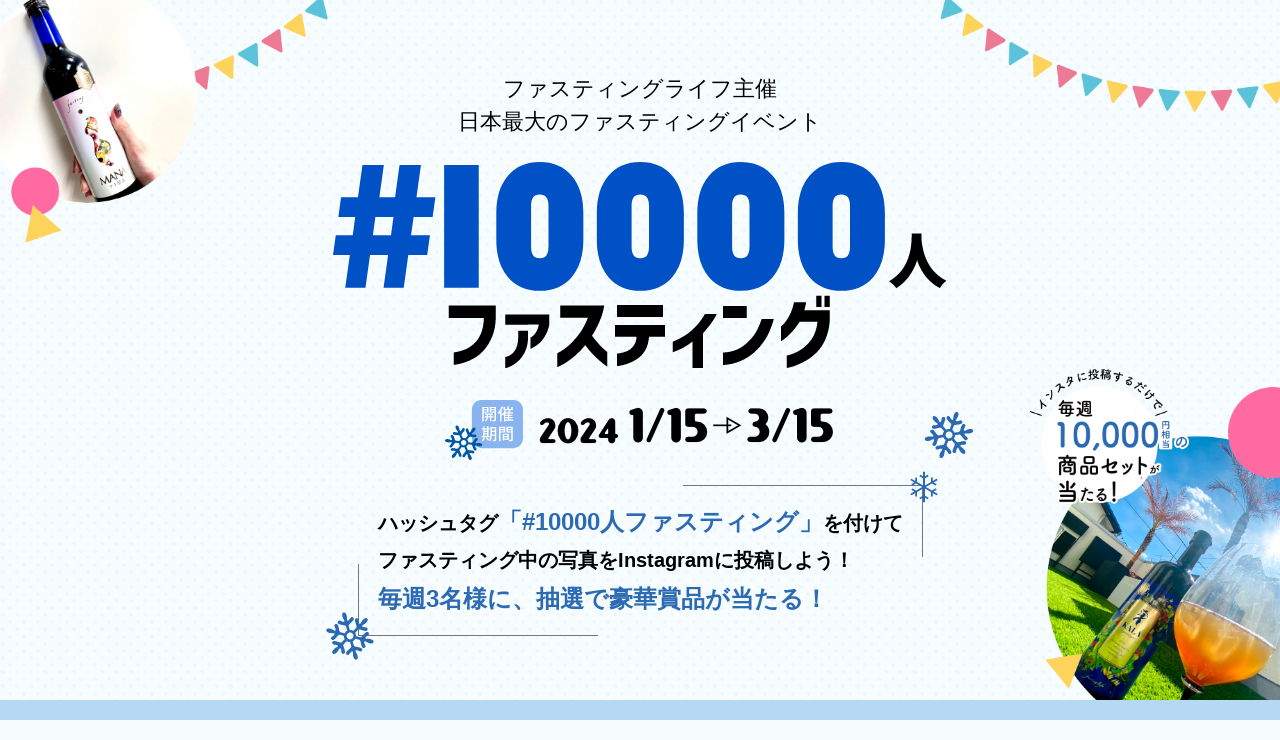

--- FILE ---
content_type: text/html; charset=UTF-8
request_url: https://10000fasting.com/
body_size: 8700
content:
<!DOCTYPE html>
<html lang="ja">
<head prefix="og: http://ogp.me/ns#">
	<meta charset="UTF-8">
	<title>#10000人ファスティング</title>
	<meta name="description" content="指定のハッシュタグを付けてファスティング時の写真をInstagramに投稿しよう！誰でも簡単に参加ができる、日本最大級のファスティングイベントです。">
	<link rel="icon" href="./images/favicon.png">

	<meta http-equiv="X-UA-Compatible" content="IE=edge">
	<meta name="viewport" content="width=device-width,initial-scale=1">
	<meta name="format-detection" content="telephone=no">

	<!--css-->
	<link rel="stylesheet" href="./css/style.css">

	<!--js-->
	<script src="./js/jquery-3.5.1.min.js"></script>
	<script src="./js/script.js"></script>

	<!--OGP設定-->
	<meta property="og:title" content="#10000人ファスティング">
	<meta property="og:type" content="website">
	<meta property="og:url" content="https://10000fasting.com/">
	<meta property="og:image" content="https://10000fasting.com/images/ogp.png">
	<meta property="og:description" content="指定のハッシュタグを付けてファスティング中の写真をInstagramに投稿しよう！誰でも簡単に参加ができる、日本最大級のファスティングイベントです。">
	<meta name="twitter:card" content="summary_large_image">

</head>



<body>
<div id="wrapper" class="l-wrapper">

	<main class="l-main">

		<section id="mv" class="c-contain p-mv">
			<div class="l-inner l-inner--sm">
				<div class="p-mv__cts">
					<div class="p-mv__read">ファスティングライフ主催<br>日本最大のファスティングイベント</div>
					<h1 class="p-mv__ttl"><img src="./images/mv_ttl.svg" alt="#10000人ファスティング"></h1>
					<div class="p-mv__date"><img src="./images/mv_date.png" alt="開催期間：2022 3/1〜4/30"></div>
					<p class="p-mv__copy">
						<span class="p-mv__copy-sakura p-mv__copy-sakura--1"></span>
						<span class="p-mv__copy-sakura p-mv__copy-sakura--2"></span>
						<span class="p-mv__copy-sakura p-mv__copy-sakura--3"></span>
						ハッシュタグ<strong>「#10000人ファスティング」</strong>を付けて<br>
						ファスティング中の写真をInstagramに投稿しよう！<br>
						<strong>毎週3名様に、抽選で豪華賞品が当たる！</strong>
					</p>
				</div>
				<!-- <div class="p-mv__aside">※「MANA」「KALA」「ヘンプシェイク」を用いたファスティングのみ、イベント対象となります。</div> -->
			</div>
		</section><!--/mv-->



		<section id="intro" class="c-contain p-intro u-bg-primary">
			<div class="p-intro__bg"></div>
			<div class="l-inner l-inner--sm">
				<h2 class="p-intro__catch">
					<img src="./images/intro_01.svg" alt="投稿するほど当選率UP!?ハッシュタグをつけてInstagramに投稿 豪華商品が手に入るチャンス！詳細は以下から！">
				</h2>
				<h3 class="p-intro__read">半日からでも大丈夫！<br>これを機会にファスティングに<br>挑戦しましょう！</h3>
				<p class="p-intro__txt">
					「断食ってなんだかつらそう…」<br>
					そんなイメージを持たれることも少なくないファスティングですが、<br>
					半日だけ行う気軽なものから取り掛かることもできます。<br>
					長い自粛生活で少し緩んだ体への意識を今取り戻し、<br>
					ファスティングで更に健康な体作りを始めてみてはいかがでしょうか。
				</p>
			</div>
		</section><!--/intro-->



		<section id="flow" class="c-contain p-flow">
			<div class="l-inner">
				<h2 class="p-ttl">
					<span class="p-ttl__main">Flow</span>
					<span class="p-ttl__sub">イベント参加の流れ</span>
				</h2>
				<p class="c-read">
					<span class="u-color-primary">ファスティングをして写真を投稿</span>するだけ！<br>誰でも簡単にイベントに参加できます。
				</p>
				<ul class="c-sepper">
					<li class="c-sepper__box--3">
						<div class="p-flow-card">
							<div class="p-flow-card__img"><img src="./images/flow_01.svg" alt=""></div>
							<h3 class="p-flow-card__ttl">1.ファスティングする</h3>
							<p class="p-flow-card__txt">「MANA、KALA、MANApremium」のいずれかを用いてお好きなスタイルのファスティングをしましょう。</p>
						</div>
					</li>
					<li class="c-sepper__box--3">
						<div class="p-flow-card">
							<div class="p-flow-card__img"><img src="./images/flow_02.svg" alt=""></div>
							<h3 class="p-flow-card__ttl">2. 写真を撮影</h3>
							<p class="p-flow-card__txt">ファスティングのときの様子など、どんな内容でも構いませんので写真撮影してみましょう。</p>
						</div>
					</li>
					<li class="c-sepper__box--3">
						<div class="p-flow-card">
							<div class="p-flow-card__img"><img src="./images/flow_03.svg" alt=""></div>
							<h3 class="p-flow-card__ttl">3. Instagramに投稿</h3>
							<p class="p-flow-card__txt">「#10000人ファスティング」というハッシュタグを付けて投稿。毎週抽選で豪華景品をプレゼント！</p>
						</div>
					</li>
				</ul>
				<p class="u-pl-24--pc u-pc-only">※SNSアカウントをお持ちでない方は、サイト下部の応募フォームからの参加も可能です。お気軽にご参加ください。</p>
			</div>
		</section><!--/flow-->


		<div class="c-contain">
			<section id="chance" class="c-box p-chance">
				<div class="l-inner">
					<div class="p-chance__box">
						<h2 class="p-chance__ttl">
							<picture>
								<source media="(max-width: 768px)" srcset="./images/chance_01_sp.svg">
								<img src="./images/chance_01.svg" alt="豪華商品が当たるチャンス！">
							</picture>
						</h2>
						<ul class="p-chance__list">
							<li class="p-chance__list-item">
								<div class="p-chance-present">
									<div class="p-chance-present__img">
										<img src="./images/chance_02.png" alt="ヘンプシェイク1年分プレゼント！">
									</div>
									<h3 class="p-chance-present__ttl">
										大賞<br>100,000円相当の商品セット
									</h3>
									<p class="p-chance-present__txt">イベント全体を通して1位の方にプレゼント！</p>
								</div>
							</li>
							<li class="p-chance__list-item">
								<div class="p-chance-present p-chance-present--sub">
									<div class="p-chance-present__bbl">
										<img src="./images/chance_03.svg" alt="毎週3名に当たる！">
									</div>
									<div class="p-chance-present__img">
										<picture>
											<source media="(max-width: 768px)" srcset="./images/chance_05_sp.jpg">
											<img src="./images/chance_05.jpg">
										</picture>
									</div>
									<div class="p-chance-present__body">
										<h3 class="p-chance-present__ttl">
											<span class="u-font-28">Instagramウィークリー賞</span><br>10,000円相当の商品セット
										</h3>
										<p class="p-chance-present__txt">キャンペーン終了まで毎週抽選！</p>
									</div>
								</div>
							</li>
							<li class="p-chance__list-item">
								<div class="p-chance-present p-chance-present--sub">
									<div class="p-chance-present__bbl">
										<img src="./images/chance_04.svg" alt="応募フォームからの参加者限定抽選で1名に当たる！">
									</div>
									<div class="p-chance-present__img">
										<picture>
											<source media="(max-width: 768px)" srcset="./images/chance_05_sp.jpg">
											<img src="./images/chance_05.jpg">
										</picture>
									</div>
									<div class="p-chance-present__body">
										<h3 class="p-chance-present__ttl">
											<span class="u-font-28">オンリーワン賞</span><br>10,000円相当の商品セット
										</h3>
										<p class="p-chance-present__txt">キャンペーン終了時、応募フォームからの参加者を対象に、抽選で1名様にプレゼント！</p>
									</div>
								</div>
							</li>
						</ul>
					</div>
				</div>
			</section><!--/chance-->

			<section id="about" class="c-box p-about">
				<div class="l-inner">
					<h2 class="p-ttl">
						<span class="p-ttl__main">About Campaing</span>
						<span class="p-ttl__sub">キャンペーン概要</span>
					</h2>

					<div class="p-about__box p-about__box--first">
						<h3 class="p-ttl-overbbl">
							<span class="p-ttl-overbbl__txt">
								<span class="u-color-primary">ハッシュタグ</span>をつけてInstagramへ投稿！
							</span>
						</h3>
						<div class="p-bar-list">
							<ul class="p-bar-list__cts">
								<li class="p-bar-list__item">#10000人ファスティング</li>
							</ul>
						</div>
						<ul class="u-font-24--pc u-font-20--sp u-font-bold">
							<li class="u-mb-8">・ハッシュタグをつけて投稿された中からランダムに抽選を行います</li>
							<li class="u-mb-8">・ファスティング中のことや弊社商品をInstagramに投稿して豪華賞品をゲットしよう！</li>
							<li class="u-mb-8">・ファスティングの時間や日数は自由！</li>
							<li class="u-color-primary">・投稿数が多ければ多いほど当選確率が上がります！</li>
						</ul>
					</div>

					<div class="p-about__box">
						<h3 class="c-bbl">
							<span class="c-bbl__txt">参加資格</span>
						</h3>
						<div class="u-mb-48 u-lh-15 u-text-center u-font-bold">
							<span class="u-font-48">どちらの方法でもOK!</span><br>
							<span class="u-font-36--pc u-font-32--sp">お好きな方からご参加ください！</span>
						</div>
						<div class="p-point-list">
							<ul class="p-point-list__cts">
								<li class="p-point-list__item">
									<div class="p-point-list__bbl">その1</div>
									<p class="p-point-list__txt">Instagramで指定の<br class="u-sp-only">ハッシュタグをつけて投稿</p>
								</li>
								<p style="text-align: center; margin-bottom: 2rem; font-size: 4rem; font-weight: bold;">or</p>
								<li class="p-point-list__item">
									<div class="p-point-list__bbl">その2</div>
									<p class="p-point-list__txt">申し込みフォームから参加</p>
								</li>
								<p style="text-align: center; margin-bottom: 2rem; font-size: 4rem; font-weight: bold;">or</p>
								<li class="p-point-list__item">
									<div class="p-point-list__bbl">その3</div>
									<p class="p-point-list__txt">対象商品を購入</p>
								</li>
							</ul>
						</div>
					</div>

					<div class="p-about__box">
						<h3 class="c-bbl">
							<span class="c-bbl__txt">投稿例</span>
						</h3>
						<div class="c-sepper">
							<div class="c-sepper__box--3"><img src="./images/about_01.jpg" alt=""></div>
							<div class="c-sepper__box--3"><img src="./images/about_02.jpg" alt=""></div>
							<div class="c-sepper__box--3"><img src="./images/about_03.jpg" alt=""></div>
						</div>
						<div class="u-mt-40 u-font-32--pc u-font-32--sp u-font-bold u-text-center">
							#10000人ファスティングをつけて投稿するだけで、<br class="u-pc-only">どんなシチュエーションでもOK！
						</div>
					</div>

					<div class="p-about__box">
						<h3 class="c-bbl">
							<span class="c-bbl__txt">スケジュール</span>
						</h3>
						<div class="u-text-center">
							<img src="./images/about_date.svg" alt="2022 3/1〜4/30">
						</div>
					</div>
				</div>
			</section><!--/about-->

			<section id="amb" class="c-box p-amb">
				<div class="l-inner">
					<h2 class="p-ttl">
						<span class="p-ttl__main">Ambassador</span>
						<span class="p-ttl__sub">公式アンバサダー</span>
					</h2>
					<p class="c-read">
						キャンペーン参加者の投稿を<br class="u-sp-only">アンバサダーが拡散し応援！<br>
						アンバサダーの皆さんと一緒に頑張りましょう！
					</p>

					<ul class="c-sepper">
						<li class="c-sepper__box--2">
							<div class="p-amb__card">
								<div class="p-amb__card-img"><img src="./images/amb_01.jpg" alt=""></div>
								<h3 class="p-amb__card-ttl">加藤遊海</h3>
								<p class="p-amb__card-txt">
									2018 ミス・ユニバース・ジャパン日本代表。<br>
									67回ミスユニバース世界大会に日本代表として出場しました。
								</p>
								<p class="p-amb__card-txt">
									日本テレビ「天才!志村どうぶつ園」のコーナー『絶滅ゼロ部』にて動物保護 活動を行う。<br>
									それ以外にも「ダウンタウンDX」「行列のできる法律相談所」にゲスト出演。
								</p>
								<p class="p-amb__card-txt">
									現在はモデル/タレントとして活動しながら、美容や健康を極めて活動をしています。
								</p>
							</div>
						</li>
						<li class="c-sepper__box--2">
							<div class="p-amb__card">
								<div class="p-amb__card-img"><img src="./images/amb_02.jpg" alt=""></div>
								<h3 class="p-amb__card-ttl">城戸康裕</h3>
								<p class="p-amb__card-txt">
									2003年にプロデビューを果たし、39歳になった現在でも第一線で活躍するプロキックボクサー<br>
									最近では数々のメディアに出演されるなど、人気の高い格闘家です。<br>
								</p>
								<p class="p-amb__card-txt">
									【獲得タイトル】<br>
									K-1 WORLD GP第2代スーパー・ウェルター級王座決定トーナメント準優勝<br>
									K-1 WORLD MAX 2008 日本トーナメント王者<br>
									第2代Krushスーパー・ウェルター級王者<br>
									MA日本ミドル級王者<br>
									WBKF世界70kg級王者
								</p>
								<p class="p-amb__card-txt">
									城戸康裕YouTube『きーちゃんネル』<br>
									<a class="c-link" href="https://www.youtube.com/channel/UCHNn9fGdiCsOaGf6rEcBaTg">https://www.youtube.com/channel/UCHNn9fGdiCsOaGf6rEcBaTg</a>
								</p>
							</div>
						</li>
						<li class="c-sepper__box--2">
							<div class="p-amb__card">
								<div class="p-amb__card-img"><img src="./images/amb_03.jpg" alt=""></div>
								<h3 class="p-amb__card-ttl">新田純一</h3>
								<p class="p-amb__card-txt">
									1982年NHK「レッツゴーヤング」でサンデーズとしてデビュー。1983年NHK「だから青春泣き虫甲子園」では主演を務め、1986年年末時代劇スペシャル『白虎隊』隊長役、テレビ朝日『暴れん坊将軍』ではレギュラーに起用される。1984年ミュージカル「シェルブールの雨傘」で主演、2010年映画「アウトレイジ」で活躍。<br>
									現在八代亜紀のラジオにナビゲーターとして出演。レコード「ハニーハニーSunshine Girl」がヒット。特技は空手（3段）、殺陣、狂言（大蔵流）ピアノ、ドラム。趣味はゴルフ。
								</p>
							</div>
						</li>
						<li class="c-sepper__box--2">
							<div class="p-amb__card">
								<div class="p-amb__card-img"><img src="./images/amb_04.jpg" alt=""></div>
								<h3 class="p-amb__card-ttl">山田豊文</h3>
								<p class="p-amb__card-txt">
									杏林予防医学研究所所長。日本幼児脂質栄養学協会（JALNI）会長。<br>
あらゆる方面から細胞の環境を整えれば、誰でも健康に生きていけるという「細胞環境デザイン学」を提唱し、本来あるべき予防医学と治療医学の啓蒙や指導を行う。2013年に「杏林アカデミー」を開校。講座を通じて、細胞環境デザイン学を日本に広めていくための人材育成に力を注いでいる。2018年にはJALNIを始動。主に子どもの脂質改善を目的としたさまざまな活動を全国各地で展開している。<br>
主な著書に『細胞から元気になる食事』（新潮社）、『病気がイヤなら「油」を変えなさい！』（河出書房新社）、『脳と体が若くなる断食力』（青春出版社）など。<br>

<a class="c-link" href="https://kyorin-yobou.net">杏林予防医学研究所ホームページ</a>/<br>
<a class="c-link" href="https://www.facebook.com/yamada.kyorin">山田豊文フェイスブック</a><br>

								</p>
							</div>
						</li>
					</ul>
				</div>
			</section><!--/amb-->

			<!-- <section id="supporter" class="c-box p-supporter">
				<div class="l-inner">
					<h2 class="p-ttl">
						<span class="p-ttl__main">Supporter</span>
						<span class="p-ttl__sub">公式サポーター</span>
					</h2>
					<ul class="c-sepper c-sepper--sp-2 c-sepper--thin">
						<li class="c-sepper__box--3"><img src="https://dummyimage.com/380x120/cccccc&text=+" alt=""></li>
						<li class="c-sepper__box--3"><img src="https://dummyimage.com/380x120/cccccc&text=+" alt=""></li>
						<li class="c-sepper__box--3"><img src="https://dummyimage.com/380x120/cccccc&text=+" alt=""></li>
						<li class="c-sepper__box--3"><img src="https://dummyimage.com/380x120/cccccc&text=+" alt=""></li>
						<li class="c-sepper__box--3"><img src="https://dummyimage.com/380x120/cccccc&text=+" alt=""></li>
						<li class="c-sepper__box--3"><img src="https://dummyimage.com/380x120/cccccc&text=+" alt=""></li>
						<li class="c-sepper__box--3"><img src="https://dummyimage.com/380x120/cccccc&text=+" alt=""></li>
						<li class="c-sepper__box--3"><img src="https://dummyimage.com/380x120/cccccc&text=+" alt=""></li>
						<li class="c-sepper__box--3"><img src="https://dummyimage.com/380x120/cccccc&text=+" alt=""></li>
					</ul>
					<p class="u-font-28 u-text-center u-font-bold u-mt-40">
						多くの企業様からご協力いただいています。
					</p>

				</div>
			</section> -->

		</div>



		<section id="product" class="p-product">
			<h2 class="u-mb-60">
				<picture>
					<source media="(max-width: 768px)" srcset="./images/product_01_sp.jpg">
					<img class="u-w100" src="./images/product_01.jpg" alt="半日ファスティングにおすすめ！スペシャルドリンクセット　ヘンプシェイク">
				</picture>
			</h2>
			<div class="l-inner l-inner--sm">
				<div class="p-product-combi">
					<div class="p-product-combi__item p-product-combi__item--cts">
						<div class="p-product-combi__num"><img src="./images/product_02.svg" alt="item01"></div>
						<div class="p-product-combi__img"><img src="./images/product_04.png" alt=""></div>
						<div class="p-product-combi__txt">MANA酵素<br>　</div>
					</div>

					<div class="p-product-combi__item p-product-combi__item--plus"></div>

					<div class="p-product-combi__item p-product-combi__item--cts">
						<div class="p-product-combi__num"><img src="./images/product_03.svg" alt="item02"></div>
						<div class="p-product-combi__img"><img src="./images/product_05.png" alt=""></div>
						<div class="p-product-combi__txt">オーガニックヘンププロテインMANAWA</div>
					</div>
				</div>
				<p class="u-mt-48 u-font-28">無調整豆乳と混ぜて飲むとより効果的です。</p>
			</div>
		</section>



		<div class="c-contain">
			<div class="l-inner">
				<section id="case" class="c-box p-case">
					<h2 class="u-text-center u-mb-60--pc u-mb-80--sp"><img src="./images/case_01.svg" alt="ケーススタディ"></h2>
					<dl class="p-case__list">

						<dt class="p-case__list-ttl">
							<picture>
								<source media="(max-width: 768px)" srcset="./images/case_02_sp.svg">
								<img src="./images/case_02.svg" alt="半日ファスティング→体内をリフレッシュ！">
							</picture>
						</dt>
						<dd class="p-case__list-cts">
							<p>朝食をヘンプシェイクに置き換えるだけのお手軽ファスティング！<br>
							朝食を置き換えるだけで、昼食と夕食はいつも通りの食事をキープできる、とっても優しいファスティング！<br>
							夕食が遅い方でも、朝の空腹時間を作って健康習慣をつけましょう！</p>
							<div class="u-mt-24">
								<picture>
									<source media="(max-width: 768px)" srcset="./images/case_03_sp.svg">
									<img src="./images/case_03.svg" alt="スケジュールテーブル">
								</picture>
							</div>
						</dd>

						<dt class="p-case__list-ttl">
							<picture>
								<source media="(max-width: 768px)" srcset="./images/case_04_sp.svg">
								<img src="./images/case_04.svg" alt="週末ファスティング→ダイエット効果も発揮！">
							</picture>
						</dt>
						<dd class="p-case__list-cts">
							<p>
								1週間のリセットを行うファスティング！週に1日だけファスティングを行うことにより、平日のお仕事や夜のお付き合いなどに影響が出ない忙しい方々向けのファスティング！<br>
								週末ファスティングで土日は心も体もリフレッシュ
							</p>
							<div class="u-mt-24">
								<picture>
									<source media="(max-width: 768px)" srcset="./images/case_05_sp.svg">
									<img src="./images/case_05.svg" alt="スケジュールテーブル">
								</picture>
							</div>
						</dd>

						<dt class="p-case__list-ttl">
							<picture>
								<source media="(max-width: 768px)" srcset="./images/case_06_sp.svg">
								<img src="./images/case_06.svg" alt="3日以上のファスティング→ダイエット、更なる美しさに一直線！">
							</picture>
						</dt>
						<dd class="p-case__list-cts">
							<p>
								本格的なファスティングを行いたい方におすすめのファスティング！<br>
								3日以上のファスティングで腸内から体をリフレッシュ！<br>
								ダイエット効果、美容効果も期待できる上級者向けファスティング！
							</p>
							<div class="u-mt-24">
								<picture>
									<source media="(max-width: 768px)" srcset="./images/case_07_sp.svg">
									<img src="./images/case_07.svg" alt="スケジュールテーブル">
								</picture>
							</div>
							<p class="u-font-16 u-mt-16 u-indent">※3日以上のミネラルファスティングを取り組みたい方は、お近くのファスティングマイスターに<br class="u-pc-only">ご相談することをおすすめしております。</p>
						</dd>
					</dl>
				</section><!-- /case -->


				<section id="contact" class="c-box p-contact">
					<h2 class="p-ttl">
						<a href="https://forms.gle/HKQcTeGMjXCsGbb17"><span class="gform">お申し込みはこちら</span></a>
						<!-- <span class="p-ttl__sub">コンタクト</span> -->
					</h2>
					
				</section><!-- /contact -->
			</div>
		</div>


	</main>



	<!-- 共通footer -->
	<footer class="l-footer">
		<div class="l-inner">
			<div class="l-footer__name">ファスティングライフ株式会社</div>
			<a class="l-footer__btn" href="https://www.fastinglife.co.jp/company" target="_blank">会社情報</a>
			<small class="l-footer__copy">&copy;10,000fasting</small>
		</div>
	</footer>

</div><!--/wrapper-->

	<script>
$(function() {
	var Filters = {
		'js-required--text': {
			regex: /.{1,}/,
			error: '入力必須項目です。'
		},
		'js-required--phone': {
			regex: /^[0-9\-]{10,}$/,
			error: '入力必須項目です。'
		},
		'js-required--zip': {
			regex: /^[0-9]{3}-[0-9]{4}$/,
			error: '入力必須項目です。'
		},
		'js-required--mail': {
			regex: /^([a-zA-Z0-9_\.\-])+\@(([a-zA-Z0-9\-])+\.)+([a-zA-Z0-9]{2,4})+$/,
			error: '正しいメールアドレスを入力してください。'
		}
	}

	function checkSelect(element) {
		//セレクトのerrにtrueかfalseを返すfunction
		var err;
		if (!$(element).val() == '') { //
			$(element).removeClass('is-error');
			$(element).addClass('is-success');
			element.parent().find('.js-help-block, .js-help-inline').text('OK.');
			err = false;
		} else {
			$(element).removeClass('is-success');
			$(element).addClass('is-error');
			$(element).parent().find('.js-help-block, .js-help-inline').text('入力必須項目です。');
			err = true;
		}
		return err;
	} //▲▲ここまでセレクトボタンfunction

	function checkRadio(element) {
		//ラジオボタンのerrにtrueかfalseを返すfunction
		var err;
		if ($(element).find(':radio:checked').val()) {
			$(element).removeClass('is-error');
			$(element).addClass('is-success');
			$(element).parent().parent('.alert').removeClass('alert');
			err = false;
		} else {
			$(element).removeClass('is-success');
			$(element).addClass('is-error');
			$(element).find('.js-help-block, .js-help-inline').text('入力必須項目です。');
			err = true;
		}
		return err;
	} //▲▲ここまでラジオボタンfunction

	function checkCheck(element) {
		//チェックボックスのerrにtrueかfalseを返すfunction
		var err;
		if ($(element).prop('checked')) {
			element.parent().parent('.p-form-box').removeClass('is-error');
			element.parent().parent('.p-form-box').addClass('is-success');
			element.parent().find('.js-help-block, .js-help-inline').text('OK.');
			err = false;
		} else {
			element.parent().parent('.p-form-box').removeClass('is-success');
			element.parent().parent('.p-form-box').addClass('is-error');
			element.parent().find('.js-help-block, .js-help-inline').text('入力必須項目です');
			err = true;
		}
		return err;
	} //▲▲ここまでチェックボックスfunction

	function checkMailConfirmation(element) {
		//メール（確認用）のerrにtrueかfalseを返すfunction
		var err;
		if ($(element).val() == $('.js-required.js-required--mail').val() && $(element).val().length ) {
			element.parent().parent('.p-form-box').removeClass('is-error');
			element.parent().parent('.p-form-box').addClass('is-success');
			element.next().text('OK.');
			err = false; //err = falseにする
		} else {
			element.parent().parent('.p-form-box').removeClass('is-success');
			element.parent().parent('.p-form-box').addClass('is-error');
			element.next().text('一致しません。');
			err = true;
		}
		return err;
	} //▲▲ここまでメール（確認用）function

	function checkElement(target) {
		var err = false;
		$.each(Filters, function(index, element) {
			if (target.hasClass(index)) {
				if (target.val().match(element.regex)) {
					target.parent().parent('.p-form-box').removeClass('is-error');
					target.parent().parent('.p-form-box').addClass('is-success');
					target.parent().find('.js-help-block, .js-help-inline').text('OK.');
				} else {
					target.parent().parent('.p-form-box').removeClass('is-success');
					target.parent().parent('.p-form-box').addClass('is-error');
					target.parent().find('.js-help-block, .js-help-inline').text(element.error);
					err = true;
				}
			}
		});
		return err;
	}

//			$('.js-required').bind('keyup focusout', function() {
//				var target = $(this);
//				checkElement(target);
//			});
	$('.js-radiocheck').find(':radio').bind('change', function() {
		var target = $(this).parents('.js-radiocheck');
		checkRadio(target);
	});
	$('.js-checkcheck').change(function() {
		var target = $(this);
		checkCheck(target);
	});
	$('.js-required--mail-confirmation').bind('keyup focusout', function() {
		var target = $(this);
		checkMailConfirmation(target);
	});

	$('#js-form-check').on('click', function() {
		var err = false;
		$('form .js-required').each(function() {
			if (checkElement($(this))) {
				err = true;
			}
		});

		$('.js-required--mail-confirmation').each(function() {
			if (checkMailConfirmation($(this))) {
				err = true;
			}
		});

		$('.js-radiocheck').each(function() {
			if (checkRadio($(this))) {
				err = true;
			}
		});
		$('.js-checkcheck').each(function() {
			if (checkCheck($(this))) {
				err = true;
			}
		});
		$('.js-checkselect').each(function() {
			if (checkSelect($(this))) {
				err = true;
			}
		});
		if (err) {
			$('html,body').animate({
				scrollTop: $('.is-error:first').offset().top - 100
			}, 'slow', 'swing');
			return false;
		} else {
			check = $('#js-form-agree').prop('checked');

			if ( check == false ) {
				alert('個人情報保護方針に同意の上ご利用ください');
				return false;
			}
		}
	});
});
	</script>

	</body>
</html>


--- FILE ---
content_type: text/css
request_url: https://10000fasting.com/css/style.css
body_size: 10412
content:
@charset "UTF-8";
html {
  box-sizing: border-box;
  overflow-y: scroll;
  -webkit-text-size-adjust: 100%; }

*, ::before, ::after {
  box-sizing: inherit; }

::before, ::after {
  text-decoration: inherit;
  vertical-align: inherit; }

* {
  background-repeat: no-repeat;
  padding: 0;
  margin: 0; }

audio:not([controls]) {
  display: none;
  height: 0; }

hr {
  overflow: visible; }

article, aside, details, figcaption, figure, footer, header, main, menu, nav, section, summary {
  display: block; }

summary {
  display: list-item; }

small {
  font-size: 80%; }

[hidden], template {
  display: none; }

abbr[title] {
  border-bottom: 1px dotted;
  text-decoration: none; }

a {
  background-color: transparent;
  -webkit-text-decoration-skip: objects; }

a:active, a:hover {
  outline-width: 0; }

code, kbd, pre, samp {
  font-family: monospace,monospace; }

b, strong {
  font-weight: bolder; }

dfn {
  font-style: italic; }

mark {
  background-color: #ff0;
  color: #000; }

sub, sup {
  font-size: 75%;
  line-height: 0;
  position: relative;
  vertical-align: baseline; }

sub {
  bottom: -0.25em; }

sup {
  top: -0.5em; }

input {
  border-radius: 0; }

button, [type="button"], [type="reset"], [type="submit"], [role="button"] {
  cursor: pointer; }

textarea {
  overflow: auto;
  resize: vertical; }

button, input, optgroup, select, textarea {
  font: inherit; }

button {
  overflow: visible; }

button::-moz-focus-inner, [type="button"]::-moz-focus-inner, [type="reset"]::-moz-focus-inner, [type="submit"]::-moz-focus-inner {
  border-style: none;
  padding: 0; }

button:-moz-focusring, [type="button"]::-moz-focus-inner, [type="reset"]::-moz-focus-inner, [type="submit"]::-moz-focus-inner {
  outline: 1px dotted ButtonText; }

button, html [type="button"], [type="reset"], [type="submit"] {
  -webkit-appearance: button; }

button, select {
  text-transform: none; }

button, input, textarea {
  background-color: transparent;
  border-style: none;
  color: inherit; }

/*select{-moz-appearance:none;-webkit-appearance:none}*/
select::-ms-expand {
  display: none; }

select::-ms-value {
  color: currentColor; }

::-webkit-file-upload-button {
  -webkit-appearance: button;
  font: inherit; }

[type="search"] {
  -webkit-appearance: textfield;
  outline-offset: -2px; }

img {
  border-style: none; }

progress {
  vertical-align: baseline; }

svg:not(:root) {
  overflow: hidden; }

audio, canvas, progress, video {
  display: inline-block; }

@media screen {
  [hidden~="screen"] {
    display: inherit; }
  [hidden~="screen"]:not(:active):not(:focus):not(:target) {
    position: absolute !important;
    clip: rect(0 0 0 0) !important; } }

[aria-busy="true"] {
  cursor: progress; }

[aria-controls] {
  cursor: pointer; }

[aria-disabled] {
  cursor: default; }

::selection {
  background-color: #b3d4fc;
  color: #000;
  text-shadow: none; }

html {
  font-size: 62.5%;
  font-size: 10px; }
  @media screen and (max-width: 1080px) {
    html {
      font-size: .9259vw; } }
  @media screen and (max-width: 768px) {
    html {
      font-size: 1.5vw; } }

body {
  font-family: -apple-system, BlinkMacSystemFont, "Helvetica Neue", Arial, YuGothic, "ヒラギノ角ゴ ProN", Hiragino Kaku Gothic ProN, "メイリオ", Meiryo, sans-serif;
  color: #000;
  font-size: 1.6rem;
  line-height: 1.75;
  -webkit-text-size-adjust: 100%;
  background: #f7fdff;
  word-break: break-all; }
  @media screen and (max-width: 768px) {
    body {
      font-size: 1.8rem; } }

*, h1, h2, h3, h4, h5, p {
  padding: 0;
  margin: 0;
  font-size: inherit; }

h1, h2, h3, h4 {
  line-height: 1.625; }

ul, li {
  list-style: none; }

a {
  color: inherit;
  text-decoration: none;
  transition: all .2s; }
  a img {
    transition: all .2s; }

img {
  vertical-align: bottom;
  border: none;
  max-width: 100%;
  height: auto; }

iframe {
  max-width: 100%; }

input, select, textarea {
  background-color: transparent;
  border-style: none;
  color: inherit;
  border: 1px solid #aaa;
  max-width: 100%;
  padding: 8px; }

input[type="radio"] {
  border: none;
  width: inherit;
  max-width: 100%;
  padding: 0; }

p {
  margin-bottom: 1.6rem; }
  p:last-child {
    margin-bottom: 0; }

strong {
  font-weight: bold;
  font-size: 100%; }

*:focus {
  outline: none; }

.is-menu-opened {
  -ms-touch-action: none;
      touch-action: none;
  height: 100%;
  overflow: hidden; }

.l-wrapper {
  position: relative;
  overflow: hidden; }

.l-main {
  position: relative;
  z-index: 0; }

.l-inner {
  width: 100%;
  max-width: 120rem;
  margin-left: auto;
  margin-right: auto;
  padding-left: 6rem;
  padding-right: 6rem; }
  @media screen and (max-width: 768px) {
    .l-inner {
      padding-left: 3rem;
      padding-right: 3rem; } }
  .l-inner--sm {
    max-width: 104rem; }
  .l-inner--full {
    max-width: none; }

.l-header {
  position: relative;
  width: 100%;
  z-index: 10; }
  @media screen and (max-width: 768px) {
    .l-header {
      height: 6rem;
      z-index: 1; } }

@media screen and (max-width: 768px) {
  #js-main-menu {
    display: none; } }

.l-nav {
  z-index: 5; }
  @media screen and (max-width: 768px) {
    .l-nav {
      position: fixed;
      top: 6rem;
      width: 100%;
      height: calc( 100% - 6rem);
      overflow: auto; } }

.l-nav-btn {
  position: fixed;
  right: 0px;
  top: 0px;
  width: 6rem;
  height: 6rem;
  z-index: 10;
  transition: .3s; }
  .l-nav-btn:before {
    content: "";
    position: absolute;
    width: 100%;
    height: 100%;
    top: 0;
    right: 0;
    background: rgba(245, 108, 82, 0.4);
    transition: .2s; }
  .is-menu-opened .l-nav-btn:before {
    opacity: .75; }
  .l-nav-btn__bar {
    position: absolute;
    display: block;
    width: 30px;
    top: calc(50% - 2px);
    left: calc(50% - 15px);
    height: 3px;
    background: #fff;
    box-shadow: 0 2px 4px rgba(0, 0, 0, 0.15);
    transition: .3s ease; }
    .l-nav-btn__bar:before, .l-nav-btn__bar:after {
      content: "";
      position: absolute;
      right: 0;
      display: block;
      width: 100%;
      height: 3px;
      background: #fff;
      box-shadow: 0 2px 4px rgba(0, 0, 0, 0.15);
      transition: .3s ease; }
    .l-nav-btn__bar:before {
      top: -9px; }
    .l-nav-btn__bar:after {
      top: 9px; }
    .is-menu-opened .l-nav-btn__bar {
      background: transparent;
      box-shadow: none; }
      .is-menu-opened .l-nav-btn__bar:before, .is-menu-opened .l-nav-btn__bar:after {
        box-shadow: none;
        top: 0; }
      .is-menu-opened .l-nav-btn__bar:before {
        transform: rotate(-405deg); }
      .is-menu-opened .l-nav-btn__bar:after {
        transform: rotate(405deg); }
  @media screen and (min-width: 769px) {
    .l-nav-btn {
      display: none; } }

.l-nav-menu {
  position: relative;
  z-index: 0; }
  @media screen and (min-width: 769px) {
    .l-nav-menu {
      display: -ms-flexbox;
      display: flex; }
      .l-nav-menu__item {
        margin-left: 24px; } }
  @media screen and (max-width: 768px) {
    .l-nav-menu {
      width: 100%;
      height: 100%;
      background: rgba(255, 255, 255, 0.9); }
      .l-nav-menu__item {
        width: 100%; }
      .l-nav-menu__link {
        padding: 12px;
        display: block; } }

.l-footer {
  padding: 3.2rem 0;
  background: #2C6AB3;
  font-size: 1.4rem;
  text-align: center;
  color: #fff; }
  .l-footer__name {
    margin-bottom: 2.8rem;
    font-weight: bold; }
  .l-footer__btn {
    display: inline-block;
    width: 14rem;
    height: 3.2rem;
    line-height: 3.2rem;
    border: 1px solid #fff;
    border-radius: 20rem;
    transition: .2s; }
    .l-footer__btn:hover {
      opacity: .8; }
  .l-footer__copy {
    display: block;
    margin-top: 3.6rem; }

.c-contain {
  padding-top: 10rem;
  padding-bottom: 10rem; }

.c-box {
  margin-bottom: 10rem; }
  .c-box:last-child {
    margin-bottom: 0; }

.c-read {
  margin-bottom: 4.8rem;
  font-size: 2.8rem;
  line-height: 1.5;
  font-weight: bold;
  text-align: center; }
  @media screen and (max-width: 768px) {
    .c-read {
      font-size: 2.4rem; } }

.c-link {
  text-decoration: underline; }
  .c-link:hover {
    text-decoration: none; }

.c-bbl {
  text-align: center;
  margin-bottom: 6rem; }
  .c-bbl__txt {
    position: relative;
    display: inline-block;
    min-width: 26.8rem;
    line-height: 1.5;
    padding: 1.6rem 2.4rem;
    background: #2C6AB3;
    color: #fff;
    font-size: 2.8rem;
    border-radius: 20rem; }
    .c-bbl__txt:before {
      content: "";
      display: block;
      position: absolute;
      top: 100%;
      left: calc( 50% - 2rem);
      border: 2rem solid transparent;
      border-top: 2.4rem solid #2C6AB3; }

.c-btn {
  display: block;
  text-align: center; }
  .c-btn__item {
    display: inline-block;
    width: 24rem;
    max-width: 100%;
    text-align: center;
    background: #2C6AB3;
    color: #fff;
    line-height: 1.2;
    padding: 2rem;
    transition: .2s; }
    .c-btn__item:hover {
      opacity: 0.7; }

.c-sepper {
  display: -ms-flexbox;
  display: flex;
  -ms-flex-wrap: wrap;
      flex-wrap: wrap;
  margin-top: -4rem;
  margin-left: -2rem;
  margin-right: -2rem; }
  .c-sepper .c-sepper__box--2 {
    width: calc( 100% / 2);
    margin-top: 4rem;
    padding-left: 2rem;
    padding-right: 2rem; }
  .c-sepper .c-sepper__box--3 {
    width: calc( 100% / 3);
    margin-top: 4rem;
    padding-left: 2rem;
    padding-right: 2rem; }
  .c-sepper .c-sepper__box--4 {
    width: calc( 100% / 4);
    margin-top: 4rem;
    padding-left: 2rem;
    padding-right: 2rem; }
  .c-sepper .c-sepper__box--5 {
    width: calc( 100% / 5);
    margin-top: 4rem;
    padding-left: 2rem;
    padding-right: 2rem; }
  .c-sepper--thin {
    margin-top: -2rem;
    margin-left: -1rem;
    margin-right: -1rem; }
    .c-sepper--thin .c-sepper__box--2 {
      margin-top: 2rem;
      padding-left: 1rem;
      padding-right: 1rem; }
    .c-sepper--thin .c-sepper__box--3 {
      margin-top: 2rem;
      padding-left: 1rem;
      padding-right: 1rem; }
    .c-sepper--thin .c-sepper__box--4 {
      margin-top: 2rem;
      padding-left: 1rem;
      padding-right: 1rem; }
    .c-sepper--thin .c-sepper__box--5 {
      margin-top: 2rem;
      padding-left: 1rem;
      padding-right: 1rem; }
  @media screen and (max-width: 768px) {
    .c-sepper {
      margin-top: -2rem;
      margin-left: -1rem;
      margin-right: -1rem; }
      .c-sepper .c-sepper__box--2,
      .c-sepper .c-sepper__box--3 {
        width: 100%;
        margin-top: 2rem; }
      .c-sepper--sp-2 .c-sepper__box--2,
      .c-sepper--sp-2 .c-sepper__box--3 {
        width: 50%;
        padding-left: 1rem;
        padding-right: 1rem; }
      .c-sepper .c-sepper__box--4,
      .c-sepper .c-sepper__box--5 {
        width: 50%;
        margin-top: 2rem;
        padding-left: 1rem;
        padding-right: 1rem; } }

.c-input,
.c-select,
.c-submit,
.c-textarea {
  border: 1px solid #eee; }

.c-input,
.c-select,
.c-textarea {
  width: 100%;
  background: #fff;
  color: #000;
  padding-left: 1.6rem;
  padding-right: 1.6rem; }

.c-submit {
  padding-left: 1.6rem;
  padding-right: 1.6rem;
  padding-top: 0;
  padding-bottom: 0;
  height: 6rem; }

.c-textarea {
  width: 100%;
  height: 30rem; }

.c-select {
  width: auto;
  position: relative; }

.c-submit {
  background: #000;
  color: #fff;
  line-height: 6rem;
  text-align: center;
  transition: .2s; }
  .c-submit:hover {
    background: #fff;
    color: #000; }

@media screen and (min-width: 769px) {
  .c-search {
    display: -ms-flexbox;
    display: flex; }
    .c-search__text {
      margin-right: 16px;
      width: 542px; }
    .c-search__select {
      margin-right: 16px;
      width: 256px; }
    .c-search__submit {
      width: 130px; } }

@media screen and (max-width: 768px) {
  .c-search__text, .c-search__select, .c-search__submit {
    width: 100%;
    margin-bottom: 8px; } }

.p-cvs {
  background: #eee;
  padding: 10rem 0;
  text-align: center; }

.p-ttl {
  margin-bottom: 6rem;
  text-align: center; }
  .p-ttl__main, .p-ttl__sub {
    display: block; }
  .p-ttl__main {
    font-size: 5.6rem;}
  .gform {
    font-size: 4rem;
    background: #89B4F0;
    color: #fff;
    padding: 16px 40px;
    text-decoration: none;
    border-radius: 30px;
    transition-property: opacity;
    -webkit-transition-property: opacity;
    transition-duration: .5s;
    -webkit-transition-duration: .5s; }
  .p-ttl__sub {
    font-size: 1.8rem;
    font-weight: normal; }

.p-ttl-overbbl {
  position: absolute;
  top: -4.8rem;
  left: 0;
  width: 100%;
  text-align: center; }
  .p-ttl-overbbl__txt {
    position: relative;
    display: inline-block;
    padding: 2.8rem 4rem;
    background: #000;
    color: #fff;
    border-radius: 2rem;
    font-size: 2.8rem;
    line-height: 1.25; }
    .p-ttl-overbbl__txt:before {
      content: "";
      display: block;
      position: absolute;
      top: 100%;
      left: calc( 50% - 2rem);
      border: 2rem solid transparent;
      border-top: 2.4rem solid #000; }
  @media screen and (max-width: 768px) {
    .p-ttl-overbbl {
      top: -3.2rem; }
      .p-ttl-overbbl__txt {
        padding: 1.6rem 2rem;
        font-size: 2.4rem; } }

.p-bar-list {
  margin-bottom: 2.4rem;
  text-align: center; }
  .p-bar-list__cts {
    display: inline-block; }
    @media screen and (max-width: 768px) {
      .p-bar-list__cts {
        display: block; } }
  .p-bar-list__item {
    margin-bottom: 1.6rem;
    padding: 0 2rem;
    background: #2C6AB3;
    color: #fff;
    font-size: 4rem;
    font-weight: bold;
    line-height: 1.5; }
    @media screen and (max-width: 768px) {
      .p-bar-list__item {
        font-size: 3.8rem; } }

.p-point-list {
  margin-top: 4rem;
  text-align: center; }
  .p-point-list__cts {
    display: inline-block; }
  .p-point-list__item {
    display: -ms-flexbox;
    display: flex;
    -ms-flex-align: center;
        align-items: center;
    margin-bottom: 2rem;
    padding: 2rem;
    padding-right: 4.8rem;
    border: 4px solid #2C6AB3;
    background: #fff;
    border-radius: 20rem;
    font-weight: bold;
    text-align: left; }
    .p-point-list__item:last-child {
      margin-bottom: 0; }
    @media screen and (max-width: 768px) {
      .p-point-list__item {
        margin-left: -2rem;
        margin-right: -2rem; } }
  .p-point-list__bbl {
    position: relative;
    width: 5.2rem;
    height: 5.2rem;
    margin-right: 3.2rem;
    line-height: 5.2rem;
    background: #2C6AB3;
    color: #fff;
    font-size: 1.5rem;
    text-align: center;
    border-radius: 50%;
    -ms-flex-negative: 0;
        flex-shrink: 0; }
    .p-point-list__bbl:before {
      content: "";
      display: block;
      position: absolute;
      left: calc( 100% - .1rem);
      top: calc( 50% - .6rem);
      border: .6rem solid transparent;
      border-left: 1.2rem solid #2C6AB3; }
    @media screen and (max-width: 768px) {
      .p-point-list__bbl {
        margin-right: 2rem; } }
  .p-point-list__txt {
    font-size: 2.8rem; }
    @media screen and (max-width: 768px) {
      .p-point-list__txt {
        font-size: 2.4rem;
        line-height: 1.2; } }

.p-mv {
  padding-top: 7.2rem;
  padding-bottom: 2.4rem;
  background: url(../images/mv_lt.png) no-repeat left top/46.8rem, url(../images/mv_rt.png) no-repeat right top/49.1rem, url(../images/mv_rb.png) no-repeat right bottom/36rem, url(../images/bg_dot.png) repeat; }
  @media screen and (max-width: 1440px) {
    .p-mv {
      background-size: 33rem, 34rem, 25rem, auto; } }
  @media screen and (max-width: 1180px) {
    .p-mv {
      background-size: 27rem, 28rem, 20rem, auto; } }
  @media screen and (max-width: 768px) {
    .p-mv {
      padding-top: 15.6rem;
      padding-bottom: 33rem;
      background: url(../images/mv_t_sp.png) no-repeat center top/100%, url(../images/mv_b_sp.png) no-repeat center bottom/100%, url(../images/bg_dot.png) repeat; } }
  .p-mv__cts {
    margin-bottom: 4rem;
    text-align: center; }
  .p-mv__read {
    margin-bottom: 2.4rem;
    font-size: 2.2rem;
    line-height: 1.5; }
  .p-mv__ttl {
    margin-bottom: 3.2rem; }
    @media screen and (min-width: 769px) {
      .p-mv__ttl img {
        max-width: 48vw; } }
    @media screen and (max-width: 768px) {
      .p-mv__ttl img {
        max-width: 53.5rem; } }
  .p-mv__date {
    margin-bottom: 2.4rem; }
    @media screen and (max-width: 768px) {
      .p-mv__date img {
        max-width: 40rem; } }
  .p-mv__copy {
    display: inline-block;
    text-align: left;
    position: relative;
    padding: 1.6rem 2rem;
    font-size: 2rem;
    font-weight: bold; }
    .p-mv__copy strong {
      font-size: 2.4rem;
      color: #2C6AB3; }
    .p-mv__copy:before, .p-mv__copy:after {
      content: "";
      display: block;
      position: absolute;
      width: 24rem;
      height: 7.2rem; }
    .p-mv__copy:before {
      top: 0;
      right: 0;
      border-top: 1px solid #777;
      border-right: 1px solid #777; }
    .p-mv__copy:after {
      bottom: 0;
      left: 0;
      border-bottom: 1px solid #777;
      border-left: 1px solid #777; }
  .p-mv__copy-sakura {
    position: absolute;
    z-index: 1; }
    .p-mv__copy-sakura--1 {
      right: -1.6rem;
      top: -1.6rem;
      width: 3rem;
      height: 3.6rem;
      background: url(../images/mark_bira.svg) no-repeat center/contain; }
    .p-mv__copy-sakura--2, .p-mv__copy-sakura--3 {
      width: 5.2rem;
      height: 5.2rem;
      background: url(../images/mark_sakura.svg) no-repeat center/contain; }
    .p-mv__copy-sakura--2 {
      left: -3.4rem;
      bottom: -2.6rem;
      transform: rotate(-15deg); }
    .p-mv__copy-sakura--3 {
      right: -5.2rem;
      top: -7.6rem;
      transform: rotate(20deg); }
      @media screen and (max-width: 768px) {
        .p-mv__copy-sakura--3 {
          display: none; } }
  @media screen and (max-width: 768px) {
    .p-mv__aside {
      display: none; } }

.p-intro {
  position: relative;
  z-index: 1; }
  @media screen and (max-width: 768px) {
    .p-intro {
      padding-top: 1.2rem; } }
  .p-intro__bg {
    position: absolute;
    width: 47.6rem;
    height: 91.2rem;
    left: calc( 50% + 30rem);
    bottom: 2.4rem;
    background: url(../images/intro_bg.png) no-repeat center/contain; }
    @media screen and (max-width: 768px) {
      .p-intro__bg {
        width: 40rem;
        height: 70.8rem;
        left: 51%;
        bottom: 1rem;
        z-index: -1; } }
  .p-intro__catch {
    margin-bottom: 7.2rem; }
    @media screen and (max-width: 768px) {
      .p-intro__catch {
        margin-bottom: 10.4rem; } }
  .p-intro__read {
    font-size: 4.8rem;
    line-height: 1.5;
    color: #fff; }
    @media screen and (max-width: 768px) {
      .p-intro__read {
        font-size: 4.2rem; } }
  .p-intro__txt {
    margin-top: 4.8rem;
    font-size: 1.8rem;
    font-weight: bold;
    line-height: 1.92; }
    @media screen and (max-width: 768px) {
      .p-intro__txt {
        padding-right: 52%; } }

.p-flow-card {
  margin-bottom: 4.8rem; }
  @media screen and (min-width: 769px) {
    .p-flow-card {
      padding: 0 2.4rem; } }
  @media screen and (max-width: 768px) {
    .p-flow-card {
      padding: 0 10rem; } }
  .p-flow-card__img {
    text-align: center;
    margin-bottom: 2.8rem; }
    @media screen and (max-width: 768px) {
      .p-flow-card__img img {
        width: 32rem; } }
  .p-flow-card__ttl {
    margin-bottom: 1.2rem;
    font-size: 2rem;
    font-weight: bold;
    color: #2C6AB3; }

.p-chance__box {
  padding: 0 6.4rem 5.6rem;
  background: #B5D8F3;
  border-radius: 3rem; }
  @media screen and (max-width: 768px) {
    .p-chance__box {
      padding-left: 4.4rem;
      padding-right: 4.4rem; } }

.p-chance__ttl {
  position: relative;
  top: -4rem; }
  @media screen and (max-width: 768px) {
    .p-chance__ttl {
      top: -6rem;
      margin-bottom: -2.8rem; } }

.p-chance__list-item:not(:last-child) {
  margin-bottom: 3.2rem;
  padding-bottom: 3.2rem;
  border-bottom: 4px solid #fff; }

.p-chance-present__img {
  margin-bottom: 2.4rem; }
  .p-chance-present__img img {
    border-radius: 2rem; }

.p-chance-present__ttl {
  font-size: 4rem;
  line-height: 1.25; }

.p-chance-present__txt {
  margin-top: 0.8rem;
  font-size: 2rem; }

@media screen and (min-width: 769px) {
  .p-chance-present--sub {
    display: -ms-grid;
    display: grid;
    -ms-grid-rows: auto;
    grid-template-rows: auto;
    -ms-grid-columns: 50% 50%;
    grid-template-columns: 50% 50%; }
  .p-chance-present--sub > *:nth-child(1) {
    -ms-grid-row: 1;
    -ms-grid-column: 1; }
  .p-chance-present--sub > *:nth-child(2) {
    -ms-grid-row: 1;
    -ms-grid-column: 2; }
    .p-chance-present--sub .p-chance-present__bbl {
      -ms-grid-row: 1;
      -ms-grid-row-span: 1;
      grid-row: 1 / 2;
      -ms-grid-column: 1;
      -ms-grid-column-span: 1;
      grid-column: 1 / 2; }
    .p-chance-present--sub .p-chance-present__img {
      padding-top: 2rem;
      -ms-grid-row: 1;
      -ms-grid-row-span: 2;
      grid-row: 1 / 3;
      -ms-grid-column: 2;
      -ms-grid-column-span: 1;
      grid-column: 2 / 3; }
    .p-chance-present--sub .p-chance-present__body {
      padding-right: 2rem;
      -ms-grid-row: 2;
      -ms-grid-row-span: 1;
      grid-row: 2 / 3;
      -ms-grid-column: 1;
      -ms-grid-column-span: 1;
      grid-column: 1 / 2; } }

@media screen and (max-width: 768px) {
  .p-chance-present--sub {
    display: -ms-flexbox;
    display: flex;
    -ms-flex-wrap: wrap;
        flex-wrap: wrap;
    -ms-flex-pack: justify;
        justify-content: space-between; }
    .p-chance-present--sub .p-chance-present__bbl {
      width: 40%; }
    .p-chance-present--sub .p-chance-present__img {
      width: 53%; }
    .p-chance-present--sub .p-chance-present__body {
      width: 100%; } }

.p-about__box {
  position: relative;
  margin-bottom: 6.8rem;
  padding: 4.8rem 8rem 6.8rem;
  border: 0.8rem solid #2C6AB3;
  background: url(../images/bg_stripe.png) repeat; }
  @media screen and (max-width: 768px) {
    .p-about__box {
      padding: 4.8rem 4.8rem 6rem; } }
  .p-about__box:last-child {
    margin-bottom: 0; }
  .p-about__box:before, .p-about__box:after {
    content: "";
    display: block;
    position: absolute;
    border: 3.2rem solid transparent; }
  .p-about__box:before {
    top: -1px;
    left: -1px;
    border-top-color: #2C6AB3;
    border-left-color: #2C6AB3; }
  .p-about__box:after {
    bottom: -1px;
    right: -1px;
    border-bottom-color: #2C6AB3;
    border-right-color: #2C6AB3; }
  .p-about__box--first {
    margin-top: 8rem;
    padding-top: 12rem; }

.p-amb__card-img {
  margin-bottom: 2rem; }

.p-amb__card-ttl {
  margin-bottom: 2.4rem;
  font-size: 2.8rem;
  line-height: 1.25; }

@media screen and (max-width: 768px) {
  .p-amb__card {
    margin-bottom: 8rem; }
    .p-amb__card-img {
      height: 42rem; }
      .p-amb__card-img img {
        width: 100%; }
      .p-amb__card-img img {
        width: 100%;
        height: 100%;
        object-fit: cover; } }

.p-product-combi {
  display: -ms-flexbox;
  display: flex;
  -ms-flex-pack: justify;
      justify-content: space-between;
  -ms-flex-align: center;
      align-items: center; }
  .p-product-combi__item {
    width: 35rem; }
    .p-product-combi__item--plus {
      position: relative;
      width: 3rem;
      height: 3rem;
      margin-top: 3rem; }
      .p-product-combi__item--plus:before, .p-product-combi__item--plus:after {
        content: "";
        display: block;
        position: absolute;
        width: 100%;
        height: .8rem;
        top: calc( 50% - .4rem);
        left: 0;
        background: #2C6AB3; }
      .p-product-combi__item--plus:after {
        transform: rotate(90deg); }
    @media screen and (max-width: 768px) {
      .p-product-combi__item {
        width: 32rem; }
        .p-product-combi__item--plus {
          width: 2.8rem;
          height: 2.8rem; } }
  .p-product-combi__num {
    margin: 0 auto 1.6rem;
    width: 8rem; }
    @media screen and (max-width: 768px) {
      .p-product-combi__num {
        width: 10rem; } }
  .p-product-combi__txt {
    margin-top: 1.2rem;
    font-size: 2rem;
    color: #2C6AB3;
    text-align: left; }

.p-case__list-ttl {
  margin-bottom: 2.8rem; }

.p-case__list-cts {
  margin-bottom: 6.8rem;
  font-size: 2rem; }
  @media screen and (max-width: 768px) {
    .p-case__list-cts {
      font-size: 1.8rem; } }
  .p-case__list-cts:last-child {
    margin-bottom: 0; }
  .p-case__list-cts img {
    width: 100%; }

.p-contact-form {
  background: #eee;
  padding: 6rem; }
  @media screen and (max-width: 768px) {
    .p-contact-form {
      padding-left: 3.2rem;
      padding-right: 3.2rem; } }

.p-form-box {
  margin-bottom: 2rem; }

.p-required-mark {
  font-size: 1.2rem;
  color: #f00; }

@media screen and (max-width: 768px) {
  .u-pc-only {
    display: none !important; } }

@media screen and (min-width: 769px) {
  .u-sp-only {
    display: none !important; } }

.u-text-center {
  text-align: center !important; }
  @media screen and (max-width: 768px) {
    .u-text-center--sm {
      text-align: center !important; } }
  .u-text-center iframe {
    margin-left: auto !important;
    margin-right: auto !important; }

.u-text-left {
  text-align: left !important; }

.u-text-right {
  text-align: right !important; }

.u-deco-line {
  text-decoration: underline; }

.u-ib {
  display: inline-block !important;
  vertical-align: middle; }

.u-block {
  display: block !important; }

.u-flex--wrap {
  -ms-flex-wrap: wrap;
      flex-wrap: wrap; }

.u-flex--between {
  -ms-flex-pack: justify;
      justify-content: space-between; }

.u-flex--jcenter {
  -ms-flex-pack: center;
      justify-content: center; }

.u-lh-0 {
  line-height: 0 !important; }

.u-lh-1 {
  line-height: 1 !important; }

.u-lh-125 {
  line-height: 1.25 !important; }

.u-lh-14 {
  line-height: 1.4 !important; }

.u-lh-15 {
  line-height: 1.5 !important; }

.u-lh-2 {
  line-height: 2 !important; }

.u-m-0 {
  margin: 0 !important; }

.u-mt-0,
.u-my-0 {
  margin-top: 0 !important; }

.u-mr-0,
.u-mx-0 {
  margin-right: 0 !important; }

.u-mb-0,
.u-my-0 {
  margin-bottom: 0 !important; }

.u-ml-0,
.u-mx-0 {
  margin-left: 0 !important; }

@media screen and (max-width: 768px) {
  .u-m-0--sp {
    margin: 0 !important; }
  .u-mt-0--sp,
  .u-my-0--sp {
    margin-top: 0 !important; }
  .u-mr-0--sp,
  .u-mx-0--sp {
    margin-right: 0 !important; }
  .u-mb-0--sp,
  .u-my-0--sp {
    margin-bottom: 0 !important; }
  .u-ml-0--sp,
  .u-mx-0--sp {
    margin-left: 0 !important; } }

@media screen and (min-width: 769px) {
  .u-m-0--pc {
    margin: 0 !important; }
  .u-mt-0--pc,
  .u-my-0--pc {
    margin-top: 0 !important; }
  .u-mr-0--pc,
  .u-mx-0--pc {
    margin-right: 0 !important; }
  .u-mb-0--pc,
  .u-my-0--pc {
    margin-bottom: 0 !important; }
  .u-ml-0--pc,
  .u-mx-0--pc {
    margin-left: 0 !important; } }

.u-m-8 {
  margin: 0.8rem !important; }

.u-mt-8,
.u-my-8 {
  margin-top: 0.8rem !important; }

.u-mr-8,
.u-mx-8 {
  margin-right: 0.8rem !important; }

.u-mb-8,
.u-my-8 {
  margin-bottom: 0.8rem !important; }

.u-ml-8,
.u-mx-8 {
  margin-left: 0.8rem !important; }

@media screen and (max-width: 768px) {
  .u-m-8--sp {
    margin: 0.8rem !important; }
  .u-mt-8--sp,
  .u-my-8--sp {
    margin-top: 0.8rem !important; }
  .u-mr-8--sp,
  .u-mx-8--sp {
    margin-right: 0.8rem !important; }
  .u-mb-8--sp,
  .u-my-8--sp {
    margin-bottom: 0.8rem !important; }
  .u-ml-8--sp,
  .u-mx-8--sp {
    margin-left: 0.8rem !important; } }

@media screen and (min-width: 769px) {
  .u-m-8--pc {
    margin: 0.8rem !important; }
  .u-mt-8--pc,
  .u-my-8--pc {
    margin-top: 0.8rem !important; }
  .u-mr-8--pc,
  .u-mx-8--pc {
    margin-right: 0.8rem !important; }
  .u-mb-8--pc,
  .u-my-8--pc {
    margin-bottom: 0.8rem !important; }
  .u-ml-8--pc,
  .u-mx-8--pc {
    margin-left: 0.8rem !important; } }

.u-m-12 {
  margin: 1.2rem !important; }

.u-mt-12,
.u-my-12 {
  margin-top: 1.2rem !important; }

.u-mr-12,
.u-mx-12 {
  margin-right: 1.2rem !important; }

.u-mb-12,
.u-my-12 {
  margin-bottom: 1.2rem !important; }

.u-ml-12,
.u-mx-12 {
  margin-left: 1.2rem !important; }

@media screen and (max-width: 768px) {
  .u-m-12--sp {
    margin: 1.2rem !important; }
  .u-mt-12--sp,
  .u-my-12--sp {
    margin-top: 1.2rem !important; }
  .u-mr-12--sp,
  .u-mx-12--sp {
    margin-right: 1.2rem !important; }
  .u-mb-12--sp,
  .u-my-12--sp {
    margin-bottom: 1.2rem !important; }
  .u-ml-12--sp,
  .u-mx-12--sp {
    margin-left: 1.2rem !important; } }

@media screen and (min-width: 769px) {
  .u-m-12--pc {
    margin: 1.2rem !important; }
  .u-mt-12--pc,
  .u-my-12--pc {
    margin-top: 1.2rem !important; }
  .u-mr-12--pc,
  .u-mx-12--pc {
    margin-right: 1.2rem !important; }
  .u-mb-12--pc,
  .u-my-12--pc {
    margin-bottom: 1.2rem !important; }
  .u-ml-12--pc,
  .u-mx-12--pc {
    margin-left: 1.2rem !important; } }

.u-m-16 {
  margin: 1.6rem !important; }

.u-mt-16,
.u-my-16 {
  margin-top: 1.6rem !important; }

.u-mr-16,
.u-mx-16 {
  margin-right: 1.6rem !important; }

.u-mb-16,
.u-my-16 {
  margin-bottom: 1.6rem !important; }

.u-ml-16,
.u-mx-16 {
  margin-left: 1.6rem !important; }

@media screen and (max-width: 768px) {
  .u-m-16--sp {
    margin: 1.6rem !important; }
  .u-mt-16--sp,
  .u-my-16--sp {
    margin-top: 1.6rem !important; }
  .u-mr-16--sp,
  .u-mx-16--sp {
    margin-right: 1.6rem !important; }
  .u-mb-16--sp,
  .u-my-16--sp {
    margin-bottom: 1.6rem !important; }
  .u-ml-16--sp,
  .u-mx-16--sp {
    margin-left: 1.6rem !important; } }

@media screen and (min-width: 769px) {
  .u-m-16--pc {
    margin: 1.6rem !important; }
  .u-mt-16--pc,
  .u-my-16--pc {
    margin-top: 1.6rem !important; }
  .u-mr-16--pc,
  .u-mx-16--pc {
    margin-right: 1.6rem !important; }
  .u-mb-16--pc,
  .u-my-16--pc {
    margin-bottom: 1.6rem !important; }
  .u-ml-16--pc,
  .u-mx-16--pc {
    margin-left: 1.6rem !important; } }

.u-m-20 {
  margin: 2rem !important; }

.u-mt-20,
.u-my-20 {
  margin-top: 2rem !important; }

.u-mr-20,
.u-mx-20 {
  margin-right: 2rem !important; }

.u-mb-20,
.u-my-20 {
  margin-bottom: 2rem !important; }

.u-ml-20,
.u-mx-20 {
  margin-left: 2rem !important; }

@media screen and (max-width: 768px) {
  .u-m-20--sp {
    margin: 2rem !important; }
  .u-mt-20--sp,
  .u-my-20--sp {
    margin-top: 2rem !important; }
  .u-mr-20--sp,
  .u-mx-20--sp {
    margin-right: 2rem !important; }
  .u-mb-20--sp,
  .u-my-20--sp {
    margin-bottom: 2rem !important; }
  .u-ml-20--sp,
  .u-mx-20--sp {
    margin-left: 2rem !important; } }

@media screen and (min-width: 769px) {
  .u-m-20--pc {
    margin: 2rem !important; }
  .u-mt-20--pc,
  .u-my-20--pc {
    margin-top: 2rem !important; }
  .u-mr-20--pc,
  .u-mx-20--pc {
    margin-right: 2rem !important; }
  .u-mb-20--pc,
  .u-my-20--pc {
    margin-bottom: 2rem !important; }
  .u-ml-20--pc,
  .u-mx-20--pc {
    margin-left: 2rem !important; } }

.u-m-24 {
  margin: 2.4rem !important; }

.u-mt-24,
.u-my-24 {
  margin-top: 2.4rem !important; }

.u-mr-24,
.u-mx-24 {
  margin-right: 2.4rem !important; }

.u-mb-24,
.u-my-24 {
  margin-bottom: 2.4rem !important; }

.u-ml-24,
.u-mx-24 {
  margin-left: 2.4rem !important; }

@media screen and (max-width: 768px) {
  .u-m-24--sp {
    margin: 2.4rem !important; }
  .u-mt-24--sp,
  .u-my-24--sp {
    margin-top: 2.4rem !important; }
  .u-mr-24--sp,
  .u-mx-24--sp {
    margin-right: 2.4rem !important; }
  .u-mb-24--sp,
  .u-my-24--sp {
    margin-bottom: 2.4rem !important; }
  .u-ml-24--sp,
  .u-mx-24--sp {
    margin-left: 2.4rem !important; } }

@media screen and (min-width: 769px) {
  .u-m-24--pc {
    margin: 2.4rem !important; }
  .u-mt-24--pc,
  .u-my-24--pc {
    margin-top: 2.4rem !important; }
  .u-mr-24--pc,
  .u-mx-24--pc {
    margin-right: 2.4rem !important; }
  .u-mb-24--pc,
  .u-my-24--pc {
    margin-bottom: 2.4rem !important; }
  .u-ml-24--pc,
  .u-mx-24--pc {
    margin-left: 2.4rem !important; } }

.u-m-32 {
  margin: 3.2rem !important; }

.u-mt-32,
.u-my-32 {
  margin-top: 3.2rem !important; }

.u-mr-32,
.u-mx-32 {
  margin-right: 3.2rem !important; }

.u-mb-32,
.u-my-32 {
  margin-bottom: 3.2rem !important; }

.u-ml-32,
.u-mx-32 {
  margin-left: 3.2rem !important; }

@media screen and (max-width: 768px) {
  .u-m-32--sp {
    margin: 3.2rem !important; }
  .u-mt-32--sp,
  .u-my-32--sp {
    margin-top: 3.2rem !important; }
  .u-mr-32--sp,
  .u-mx-32--sp {
    margin-right: 3.2rem !important; }
  .u-mb-32--sp,
  .u-my-32--sp {
    margin-bottom: 3.2rem !important; }
  .u-ml-32--sp,
  .u-mx-32--sp {
    margin-left: 3.2rem !important; } }

@media screen and (min-width: 769px) {
  .u-m-32--pc {
    margin: 3.2rem !important; }
  .u-mt-32--pc,
  .u-my-32--pc {
    margin-top: 3.2rem !important; }
  .u-mr-32--pc,
  .u-mx-32--pc {
    margin-right: 3.2rem !important; }
  .u-mb-32--pc,
  .u-my-32--pc {
    margin-bottom: 3.2rem !important; }
  .u-ml-32--pc,
  .u-mx-32--pc {
    margin-left: 3.2rem !important; } }

.u-m-40 {
  margin: 4rem !important; }

.u-mt-40,
.u-my-40 {
  margin-top: 4rem !important; }

.u-mr-40,
.u-mx-40 {
  margin-right: 4rem !important; }

.u-mb-40,
.u-my-40 {
  margin-bottom: 4rem !important; }

.u-ml-40,
.u-mx-40 {
  margin-left: 4rem !important; }

@media screen and (max-width: 768px) {
  .u-m-40--sp {
    margin: 4rem !important; }
  .u-mt-40--sp,
  .u-my-40--sp {
    margin-top: 4rem !important; }
  .u-mr-40--sp,
  .u-mx-40--sp {
    margin-right: 4rem !important; }
  .u-mb-40--sp,
  .u-my-40--sp {
    margin-bottom: 4rem !important; }
  .u-ml-40--sp,
  .u-mx-40--sp {
    margin-left: 4rem !important; } }

@media screen and (min-width: 769px) {
  .u-m-40--pc {
    margin: 4rem !important; }
  .u-mt-40--pc,
  .u-my-40--pc {
    margin-top: 4rem !important; }
  .u-mr-40--pc,
  .u-mx-40--pc {
    margin-right: 4rem !important; }
  .u-mb-40--pc,
  .u-my-40--pc {
    margin-bottom: 4rem !important; }
  .u-ml-40--pc,
  .u-mx-40--pc {
    margin-left: 4rem !important; } }

.u-m-48 {
  margin: 4.8rem !important; }

.u-mt-48,
.u-my-48 {
  margin-top: 4.8rem !important; }

.u-mr-48,
.u-mx-48 {
  margin-right: 4.8rem !important; }

.u-mb-48,
.u-my-48 {
  margin-bottom: 4.8rem !important; }

.u-ml-48,
.u-mx-48 {
  margin-left: 4.8rem !important; }

@media screen and (max-width: 768px) {
  .u-m-48--sp {
    margin: 4.8rem !important; }
  .u-mt-48--sp,
  .u-my-48--sp {
    margin-top: 4.8rem !important; }
  .u-mr-48--sp,
  .u-mx-48--sp {
    margin-right: 4.8rem !important; }
  .u-mb-48--sp,
  .u-my-48--sp {
    margin-bottom: 4.8rem !important; }
  .u-ml-48--sp,
  .u-mx-48--sp {
    margin-left: 4.8rem !important; } }

@media screen and (min-width: 769px) {
  .u-m-48--pc {
    margin: 4.8rem !important; }
  .u-mt-48--pc,
  .u-my-48--pc {
    margin-top: 4.8rem !important; }
  .u-mr-48--pc,
  .u-mx-48--pc {
    margin-right: 4.8rem !important; }
  .u-mb-48--pc,
  .u-my-48--pc {
    margin-bottom: 4.8rem !important; }
  .u-ml-48--pc,
  .u-mx-48--pc {
    margin-left: 4.8rem !important; } }

.u-m-60 {
  margin: 6rem !important; }

.u-mt-60,
.u-my-60 {
  margin-top: 6rem !important; }

.u-mr-60,
.u-mx-60 {
  margin-right: 6rem !important; }

.u-mb-60,
.u-my-60 {
  margin-bottom: 6rem !important; }

.u-ml-60,
.u-mx-60 {
  margin-left: 6rem !important; }

@media screen and (max-width: 768px) {
  .u-m-60--sp {
    margin: 6rem !important; }
  .u-mt-60--sp,
  .u-my-60--sp {
    margin-top: 6rem !important; }
  .u-mr-60--sp,
  .u-mx-60--sp {
    margin-right: 6rem !important; }
  .u-mb-60--sp,
  .u-my-60--sp {
    margin-bottom: 6rem !important; }
  .u-ml-60--sp,
  .u-mx-60--sp {
    margin-left: 6rem !important; } }

@media screen and (min-width: 769px) {
  .u-m-60--pc {
    margin: 6rem !important; }
  .u-mt-60--pc,
  .u-my-60--pc {
    margin-top: 6rem !important; }
  .u-mr-60--pc,
  .u-mx-60--pc {
    margin-right: 6rem !important; }
  .u-mb-60--pc,
  .u-my-60--pc {
    margin-bottom: 6rem !important; }
  .u-ml-60--pc,
  .u-mx-60--pc {
    margin-left: 6rem !important; } }

.u-m-80 {
  margin: 8rem !important; }

.u-mt-80,
.u-my-80 {
  margin-top: 8rem !important; }

.u-mr-80,
.u-mx-80 {
  margin-right: 8rem !important; }

.u-mb-80,
.u-my-80 {
  margin-bottom: 8rem !important; }

.u-ml-80,
.u-mx-80 {
  margin-left: 8rem !important; }

@media screen and (max-width: 768px) {
  .u-m-80--sp {
    margin: 8rem !important; }
  .u-mt-80--sp,
  .u-my-80--sp {
    margin-top: 8rem !important; }
  .u-mr-80--sp,
  .u-mx-80--sp {
    margin-right: 8rem !important; }
  .u-mb-80--sp,
  .u-my-80--sp {
    margin-bottom: 8rem !important; }
  .u-ml-80--sp,
  .u-mx-80--sp {
    margin-left: 8rem !important; } }

@media screen and (min-width: 769px) {
  .u-m-80--pc {
    margin: 8rem !important; }
  .u-mt-80--pc,
  .u-my-80--pc {
    margin-top: 8rem !important; }
  .u-mr-80--pc,
  .u-mx-80--pc {
    margin-right: 8rem !important; }
  .u-mb-80--pc,
  .u-my-80--pc {
    margin-bottom: 8rem !important; }
  .u-ml-80--pc,
  .u-mx-80--pc {
    margin-left: 8rem !important; } }

.u-p-0 {
  padding: 0 !important; }

.u-pt-0,
.u-py-0 {
  padding-top: 0 !important; }

.u-pr-0,
.u-px-0 {
  padding-right: 0 !important; }

.u-pb-0,
.u-py-0 {
  padding-bottom: 0 !important; }

.u-pl-0,
.u-px-0 {
  padding-left: 0 !important; }

@media screen and (max-width: 768px) {
  .u-p-0--sp {
    padding: 0 !important; }
  .u-pt-0--sp,
  .u-py-0--sp {
    padding-top: 0 !important; }
  .u-pr-0--sp,
  .u-px-0--sp {
    padding-right: 0 !important; }
  .u-pb-0--sp,
  .u-py-0--sp {
    padding-bottom: 0 !important; }
  .u-pl-0--sp,
  .u-px-0--sp {
    padding-left: 0 !important; } }

@media screen and (min-width: 769px) {
  .u-p-0--pc {
    padding: 0 !important; }
  .u-pt-0--pc,
  .u-py-0--pc {
    padding-top: 0 !important; }
  .u-pr-0--pc,
  .u-px-0--pc {
    padding-right: 0 !important; }
  .u-pb-0--pc,
  .u-py-0--pc {
    padding-bottom: 0 !important; }
  .u-pl-0--pc,
  .u-px-0--pc {
    padding-left: 0 !important; } }

.u-p-8 {
  padding: 0.8rem !important; }

.u-pt-8,
.u-py-8 {
  padding-top: 0.8rem !important; }

.u-pr-8,
.u-px-8 {
  padding-right: 0.8rem !important; }

.u-pb-8,
.u-py-8 {
  padding-bottom: 0.8rem !important; }

.u-pl-8,
.u-px-8 {
  padding-left: 0.8rem !important; }

@media screen and (max-width: 768px) {
  .u-p-8--sp {
    padding: 0.8rem !important; }
  .u-pt-8--sp,
  .u-py-8--sp {
    padding-top: 0.8rem !important; }
  .u-pr-8--sp,
  .u-px-8--sp {
    padding-right: 0.8rem !important; }
  .u-pb-8--sp,
  .u-py-8--sp {
    padding-bottom: 0.8rem !important; }
  .u-pl-8--sp,
  .u-px-8--sp {
    padding-left: 0.8rem !important; } }

@media screen and (min-width: 769px) {
  .u-p-8--pc {
    padding: 0.8rem !important; }
  .u-pt-8--pc,
  .u-py-8--pc {
    padding-top: 0.8rem !important; }
  .u-pr-8--pc,
  .u-px-8--pc {
    padding-right: 0.8rem !important; }
  .u-pb-8--pc,
  .u-py-8--pc {
    padding-bottom: 0.8rem !important; }
  .u-pl-8--pc,
  .u-px-8--pc {
    padding-left: 0.8rem !important; } }

.u-p-12 {
  padding: 1.2rem !important; }

.u-pt-12,
.u-py-12 {
  padding-top: 1.2rem !important; }

.u-pr-12,
.u-px-12 {
  padding-right: 1.2rem !important; }

.u-pb-12,
.u-py-12 {
  padding-bottom: 1.2rem !important; }

.u-pl-12,
.u-px-12 {
  padding-left: 1.2rem !important; }

@media screen and (max-width: 768px) {
  .u-p-12--sp {
    padding: 1.2rem !important; }
  .u-pt-12--sp,
  .u-py-12--sp {
    padding-top: 1.2rem !important; }
  .u-pr-12--sp,
  .u-px-12--sp {
    padding-right: 1.2rem !important; }
  .u-pb-12--sp,
  .u-py-12--sp {
    padding-bottom: 1.2rem !important; }
  .u-pl-12--sp,
  .u-px-12--sp {
    padding-left: 1.2rem !important; } }

@media screen and (min-width: 769px) {
  .u-p-12--pc {
    padding: 1.2rem !important; }
  .u-pt-12--pc,
  .u-py-12--pc {
    padding-top: 1.2rem !important; }
  .u-pr-12--pc,
  .u-px-12--pc {
    padding-right: 1.2rem !important; }
  .u-pb-12--pc,
  .u-py-12--pc {
    padding-bottom: 1.2rem !important; }
  .u-pl-12--pc,
  .u-px-12--pc {
    padding-left: 1.2rem !important; } }

.u-p-16 {
  padding: 1.6rem !important; }

.u-pt-16,
.u-py-16 {
  padding-top: 1.6rem !important; }

.u-pr-16,
.u-px-16 {
  padding-right: 1.6rem !important; }

.u-pb-16,
.u-py-16 {
  padding-bottom: 1.6rem !important; }

.u-pl-16,
.u-px-16 {
  padding-left: 1.6rem !important; }

@media screen and (max-width: 768px) {
  .u-p-16--sp {
    padding: 1.6rem !important; }
  .u-pt-16--sp,
  .u-py-16--sp {
    padding-top: 1.6rem !important; }
  .u-pr-16--sp,
  .u-px-16--sp {
    padding-right: 1.6rem !important; }
  .u-pb-16--sp,
  .u-py-16--sp {
    padding-bottom: 1.6rem !important; }
  .u-pl-16--sp,
  .u-px-16--sp {
    padding-left: 1.6rem !important; } }

@media screen and (min-width: 769px) {
  .u-p-16--pc {
    padding: 1.6rem !important; }
  .u-pt-16--pc,
  .u-py-16--pc {
    padding-top: 1.6rem !important; }
  .u-pr-16--pc,
  .u-px-16--pc {
    padding-right: 1.6rem !important; }
  .u-pb-16--pc,
  .u-py-16--pc {
    padding-bottom: 1.6rem !important; }
  .u-pl-16--pc,
  .u-px-16--pc {
    padding-left: 1.6rem !important; } }

.u-p-20 {
  padding: 2rem !important; }

.u-pt-20,
.u-py-20 {
  padding-top: 2rem !important; }

.u-pr-20,
.u-px-20 {
  padding-right: 2rem !important; }

.u-pb-20,
.u-py-20 {
  padding-bottom: 2rem !important; }

.u-pl-20,
.u-px-20 {
  padding-left: 2rem !important; }

@media screen and (max-width: 768px) {
  .u-p-20--sp {
    padding: 2rem !important; }
  .u-pt-20--sp,
  .u-py-20--sp {
    padding-top: 2rem !important; }
  .u-pr-20--sp,
  .u-px-20--sp {
    padding-right: 2rem !important; }
  .u-pb-20--sp,
  .u-py-20--sp {
    padding-bottom: 2rem !important; }
  .u-pl-20--sp,
  .u-px-20--sp {
    padding-left: 2rem !important; } }

@media screen and (min-width: 769px) {
  .u-p-20--pc {
    padding: 2rem !important; }
  .u-pt-20--pc,
  .u-py-20--pc {
    padding-top: 2rem !important; }
  .u-pr-20--pc,
  .u-px-20--pc {
    padding-right: 2rem !important; }
  .u-pb-20--pc,
  .u-py-20--pc {
    padding-bottom: 2rem !important; }
  .u-pl-20--pc,
  .u-px-20--pc {
    padding-left: 2rem !important; } }

.u-p-24 {
  padding: 2.4rem !important; }

.u-pt-24,
.u-py-24 {
  padding-top: 2.4rem !important; }

.u-pr-24,
.u-px-24 {
  padding-right: 2.4rem !important; }

.u-pb-24,
.u-py-24 {
  padding-bottom: 2.4rem !important; }

.u-pl-24,
.u-px-24 {
  padding-left: 2.4rem !important; }

@media screen and (max-width: 768px) {
  .u-p-24--sp {
    padding: 2.4rem !important; }
  .u-pt-24--sp,
  .u-py-24--sp {
    padding-top: 2.4rem !important; }
  .u-pr-24--sp,
  .u-px-24--sp {
    padding-right: 2.4rem !important; }
  .u-pb-24--sp,
  .u-py-24--sp {
    padding-bottom: 2.4rem !important; }
  .u-pl-24--sp,
  .u-px-24--sp {
    padding-left: 2.4rem !important; } }

@media screen and (min-width: 769px) {
  .u-p-24--pc {
    padding: 2.4rem !important; }
  .u-pt-24--pc,
  .u-py-24--pc {
    padding-top: 2.4rem !important; }
  .u-pr-24--pc,
  .u-px-24--pc {
    padding-right: 2.4rem !important; }
  .u-pb-24--pc,
  .u-py-24--pc {
    padding-bottom: 2.4rem !important; }
  .u-pl-24--pc,
  .u-px-24--pc {
    padding-left: 2.4rem !important; } }

.u-p-32 {
  padding: 3.2rem !important; }

.u-pt-32,
.u-py-32 {
  padding-top: 3.2rem !important; }

.u-pr-32,
.u-px-32 {
  padding-right: 3.2rem !important; }

.u-pb-32,
.u-py-32 {
  padding-bottom: 3.2rem !important; }

.u-pl-32,
.u-px-32 {
  padding-left: 3.2rem !important; }

@media screen and (max-width: 768px) {
  .u-p-32--sp {
    padding: 3.2rem !important; }
  .u-pt-32--sp,
  .u-py-32--sp {
    padding-top: 3.2rem !important; }
  .u-pr-32--sp,
  .u-px-32--sp {
    padding-right: 3.2rem !important; }
  .u-pb-32--sp,
  .u-py-32--sp {
    padding-bottom: 3.2rem !important; }
  .u-pl-32--sp,
  .u-px-32--sp {
    padding-left: 3.2rem !important; } }

@media screen and (min-width: 769px) {
  .u-p-32--pc {
    padding: 3.2rem !important; }
  .u-pt-32--pc,
  .u-py-32--pc {
    padding-top: 3.2rem !important; }
  .u-pr-32--pc,
  .u-px-32--pc {
    padding-right: 3.2rem !important; }
  .u-pb-32--pc,
  .u-py-32--pc {
    padding-bottom: 3.2rem !important; }
  .u-pl-32--pc,
  .u-px-32--pc {
    padding-left: 3.2rem !important; } }

.u-p-40 {
  padding: 4rem !important; }

.u-pt-40,
.u-py-40 {
  padding-top: 4rem !important; }

.u-pr-40,
.u-px-40 {
  padding-right: 4rem !important; }

.u-pb-40,
.u-py-40 {
  padding-bottom: 4rem !important; }

.u-pl-40,
.u-px-40 {
  padding-left: 4rem !important; }

@media screen and (max-width: 768px) {
  .u-p-40--sp {
    padding: 4rem !important; }
  .u-pt-40--sp,
  .u-py-40--sp {
    padding-top: 4rem !important; }
  .u-pr-40--sp,
  .u-px-40--sp {
    padding-right: 4rem !important; }
  .u-pb-40--sp,
  .u-py-40--sp {
    padding-bottom: 4rem !important; }
  .u-pl-40--sp,
  .u-px-40--sp {
    padding-left: 4rem !important; } }

@media screen and (min-width: 769px) {
  .u-p-40--pc {
    padding: 4rem !important; }
  .u-pt-40--pc,
  .u-py-40--pc {
    padding-top: 4rem !important; }
  .u-pr-40--pc,
  .u-px-40--pc {
    padding-right: 4rem !important; }
  .u-pb-40--pc,
  .u-py-40--pc {
    padding-bottom: 4rem !important; }
  .u-pl-40--pc,
  .u-px-40--pc {
    padding-left: 4rem !important; } }

.u-p-48 {
  padding: 4.8rem !important; }

.u-pt-48,
.u-py-48 {
  padding-top: 4.8rem !important; }

.u-pr-48,
.u-px-48 {
  padding-right: 4.8rem !important; }

.u-pb-48,
.u-py-48 {
  padding-bottom: 4.8rem !important; }

.u-pl-48,
.u-px-48 {
  padding-left: 4.8rem !important; }

@media screen and (max-width: 768px) {
  .u-p-48--sp {
    padding: 4.8rem !important; }
  .u-pt-48--sp,
  .u-py-48--sp {
    padding-top: 4.8rem !important; }
  .u-pr-48--sp,
  .u-px-48--sp {
    padding-right: 4.8rem !important; }
  .u-pb-48--sp,
  .u-py-48--sp {
    padding-bottom: 4.8rem !important; }
  .u-pl-48--sp,
  .u-px-48--sp {
    padding-left: 4.8rem !important; } }

@media screen and (min-width: 769px) {
  .u-p-48--pc {
    padding: 4.8rem !important; }
  .u-pt-48--pc,
  .u-py-48--pc {
    padding-top: 4.8rem !important; }
  .u-pr-48--pc,
  .u-px-48--pc {
    padding-right: 4.8rem !important; }
  .u-pb-48--pc,
  .u-py-48--pc {
    padding-bottom: 4.8rem !important; }
  .u-pl-48--pc,
  .u-px-48--pc {
    padding-left: 4.8rem !important; } }

.u-p-60 {
  padding: 6rem !important; }

.u-pt-60,
.u-py-60 {
  padding-top: 6rem !important; }

.u-pr-60,
.u-px-60 {
  padding-right: 6rem !important; }

.u-pb-60,
.u-py-60 {
  padding-bottom: 6rem !important; }

.u-pl-60,
.u-px-60 {
  padding-left: 6rem !important; }

@media screen and (max-width: 768px) {
  .u-p-60--sp {
    padding: 6rem !important; }
  .u-pt-60--sp,
  .u-py-60--sp {
    padding-top: 6rem !important; }
  .u-pr-60--sp,
  .u-px-60--sp {
    padding-right: 6rem !important; }
  .u-pb-60--sp,
  .u-py-60--sp {
    padding-bottom: 6rem !important; }
  .u-pl-60--sp,
  .u-px-60--sp {
    padding-left: 6rem !important; } }

@media screen and (min-width: 769px) {
  .u-p-60--pc {
    padding: 6rem !important; }
  .u-pt-60--pc,
  .u-py-60--pc {
    padding-top: 6rem !important; }
  .u-pr-60--pc,
  .u-px-60--pc {
    padding-right: 6rem !important; }
  .u-pb-60--pc,
  .u-py-60--pc {
    padding-bottom: 6rem !important; }
  .u-pl-60--pc,
  .u-px-60--pc {
    padding-left: 6rem !important; } }

.u-p-80 {
  padding: 8rem !important; }

.u-pt-80,
.u-py-80 {
  padding-top: 8rem !important; }

.u-pr-80,
.u-px-80 {
  padding-right: 8rem !important; }

.u-pb-80,
.u-py-80 {
  padding-bottom: 8rem !important; }

.u-pl-80,
.u-px-80 {
  padding-left: 8rem !important; }

@media screen and (max-width: 768px) {
  .u-p-80--sp {
    padding: 8rem !important; }
  .u-pt-80--sp,
  .u-py-80--sp {
    padding-top: 8rem !important; }
  .u-pr-80--sp,
  .u-px-80--sp {
    padding-right: 8rem !important; }
  .u-pb-80--sp,
  .u-py-80--sp {
    padding-bottom: 8rem !important; }
  .u-pl-80--sp,
  .u-px-80--sp {
    padding-left: 8rem !important; } }

@media screen and (min-width: 769px) {
  .u-p-80--pc {
    padding: 8rem !important; }
  .u-pt-80--pc,
  .u-py-80--pc {
    padding-top: 8rem !important; }
  .u-pr-80--pc,
  .u-px-80--pc {
    padding-right: 8rem !important; }
  .u-pb-80--pc,
  .u-py-80--pc {
    padding-bottom: 8rem !important; }
  .u-pl-80--pc,
  .u-px-80--pc {
    padding-left: 8rem !important; } }

.u-m-auto {
  margin: auto !important; }

.u-mt-auto,
.u-my-auto {
  margin-top: auto !important; }

.u-mr-auto,
.u-mx-auto {
  margin-right: auto !important; }

.u-mb-auto,
.u-my-auto {
  margin-bottom: auto !important; }

.u-ml-auto,
.u-mx-auto {
  margin-left: auto !important; }

.u-font-goth {
  font-family: -apple-system, BlinkMacSystemFont, "Helvetica Neue", Arial, YuGothic, "ヒラギノ角ゴ ProN", Hiragino Kaku Gothic ProN, "メイリオ", Meiryo, sans-serif; }

.u-font-mincho {
  font-family: "Times New Roman", 游明朝, "Yu Mincho", YuMincho, "Hiragino Mincho ProN", HGS明朝E, メイリオ, Meiryo, serif; }

.u-font-12 {
  font-size: 1.2rem !important; }

@media screen and (max-width: 768px) {
  .u-font-12--sp {
    font-size: 1.2rem !important; } }

@media screen and (min-width: 769px) {
  .u-font-12--pc {
    font-size: 1.2rem !important; } }

.u-font-16 {
  font-size: 1.6rem !important; }

@media screen and (max-width: 768px) {
  .u-font-16--sp {
    font-size: 1.6rem !important; } }

@media screen and (min-width: 769px) {
  .u-font-16--pc {
    font-size: 1.6rem !important; } }

.u-font-20 {
  font-size: 2rem !important; }

@media screen and (max-width: 768px) {
  .u-font-20--sp {
    font-size: 2rem !important; } }

@media screen and (min-width: 769px) {
  .u-font-20--pc {
    font-size: 2rem !important; } }

.u-font-24 {
  font-size: 2.4rem !important; }

@media screen and (max-width: 768px) {
  .u-font-24--sp {
    font-size: 2.4rem !important; } }

@media screen and (min-width: 769px) {
  .u-font-24--pc {
    font-size: 2.4rem !important; } }

.u-font-28 {
  font-size: 2.8rem !important; }

@media screen and (max-width: 768px) {
  .u-font-28--sp {
    font-size: 2.8rem !important; } }

@media screen and (min-width: 769px) {
  .u-font-28--pc {
    font-size: 2.8rem !important; } }

.u-font-32 {
  font-size: 3.2rem !important; }

@media screen and (max-width: 768px) {
  .u-font-32--sp {
    font-size: 3.2rem !important; } }

@media screen and (min-width: 769px) {
  .u-font-32--pc {
    font-size: 3.2rem !important; } }

.u-font-36 {
  font-size: 3.6rem !important; }

@media screen and (max-width: 768px) {
  .u-font-36--sp {
    font-size: 3.6rem !important; } }

@media screen and (min-width: 769px) {
  .u-font-36--pc {
    font-size: 3.6rem !important; } }

.u-font-40 {
  font-size: 4rem !important; }

@media screen and (max-width: 768px) {
  .u-font-40--sp {
    font-size: 4rem !important; } }

@media screen and (min-width: 769px) {
  .u-font-40--pc {
    font-size: 4rem !important; } }

.u-font-48 {
  font-size: 4.8rem !important; }

@media screen and (max-width: 768px) {
  .u-font-48--sp {
    font-size: 4.8rem !important; } }

@media screen and (min-width: 769px) {
  .u-font-48--pc {
    font-size: 4.8rem !important; } }

.u-font-normal {
  font-weight: normal !important; }

.u-font-bold {
  font-weight: bold !important; }

.u-color-wh {
  color: #fff !important; }

.u-color-bk {
  color: #000 !important; }

.u-color-primary {
  color: #2C6AB3 !important; }

.u-color-gray {
  color: #777 !important; }

.u-color-danger {
  color: #f00 !important; }

.u-bg-wh {
  background: #fff !important; }

.u-bg-bk {
  background: #000 !important; }

.u-bg-primary {
  background: #B5D8F3 !important; }

.u-bg-light {
  background: #f7fdff !important; }

.u-w100 {
  width: 100%; }

.u-indent {
  padding-left: 1rem;
  text-indent: -1rem; }


--- FILE ---
content_type: image/svg+xml
request_url: https://10000fasting.com/images/mark_bira.svg
body_size: 1055
content:
<?xml version="1.0" encoding="utf-8"?>
<!-- Generator: Adobe Illustrator 27.3.1, SVG Export Plug-In . SVG Version: 6.00 Build 0)  -->
<svg version="1.1" id="レイヤー_1" xmlns="http://www.w3.org/2000/svg" xmlns:xlink="http://www.w3.org/1999/xlink" x="0px"
	 y="0px" viewBox="0 0 35.5 42.2" style="enable-background:new 0 0 35.5 42.2;" xml:space="preserve">
<style type="text/css">
	.st0{fill:#2B69B2;}
</style>
<g>
	<polygon class="st0" points="32.7,24.5 31.6,22.7 27.2,25.3 20.1,21.2 19.9,21.1 20.1,21 27.2,16.9 31.6,19.4 32.7,17.7 29.2,15.7 
		33.9,13 32.8,11.2 28.2,13.9 28.2,9.9 26.1,9.9 26.1,15.1 19.1,19.2 18.8,19.3 18.8,10.9 23.3,8.3 22.2,6.5 18.8,8.5 18.8,3.1 
		16.7,3.1 16.7,8.5 13.3,6.5 12.3,8.3 16.7,10.9 16.7,19.3 9.4,15.1 9.4,9.9 7.3,9.9 7.3,13.9 2.7,11.2 1.7,13 6.3,15.7 2.9,17.7 
		3.9,19.4 8.4,16.9 15.7,21.1 8.4,25.3 3.9,22.7 2.9,24.5 6.3,26.5 1.7,29.2 2.7,31 7.3,28.3 7.3,32.3 9.4,32.3 9.4,27.1 16.7,22.9 
		16.7,23.2 16.7,31.3 12.3,33.9 13.3,35.7 16.7,33.7 16.7,39.1 18.8,39.1 18.8,33.7 22.2,35.7 23.3,33.9 18.8,31.3 18.8,23.2 
		18.8,22.9 19.1,23 26.1,27.1 26.1,32.3 28.2,32.3 28.2,28.3 32.8,31 33.9,29.2 29.2,26.5 	"/>
</g>
</svg>


--- FILE ---
content_type: image/svg+xml
request_url: https://10000fasting.com/images/chance_04.svg
body_size: 18994
content:
<svg xmlns="http://www.w3.org/2000/svg" width="251" height="251" viewBox="0 0 251 251">
  <g id="グループ_681" data-name="グループ 681" transform="translate(-195 -4268.919)">
    <circle id="楕円形_8" data-name="楕円形 8" cx="125.5" cy="125.5" r="125.5" transform="translate(195 4268.919)" fill="#fff"/>
    <g id="グループ_349" data-name="グループ 349" transform="translate(215.371 4318.864)">
      <path id="パス_1270" data-name="パス 1270" d="M2712.62,1518.432v2.855q0,10.195-2.83,15.33a14.417,14.417,0,0,0-1.566-1.013,9.664,9.664,0,0,0-1.665-.8q2.33-4.191,2.329-13.181v-6.387l9.017-.8v-2.83l3.907-.347v2.83l9.016-.8v3.531l-10.143.9a26.38,26.38,0,0,1,5.509,2.842l-2.7,3a17.412,17.412,0,0,0-2.692-1.776,32.009,32.009,0,0,0-3.495-1.706l2.079-2.239Zm2.555,15.677-3.306-1.158a22.744,22.744,0,0,0,1.652-7.936l3.355.4Q2716.426,1531.544,2715.174,1534.109Zm16.38-2.984-3.682,1.805a19.417,19.417,0,0,0-.875-3.5,9.574,9.574,0,0,1-1.052,4.252,3.309,3.309,0,0,1-2.631,1.36l-2.329.208q-2.205.2-2.968-.663a5.272,5.272,0,0,1-.764-3.362v-8.391l3.707-.33v8.364a2.027,2.027,0,0,0,.113.892c.075.111.254.153.538.128l1.352-.121c.317-.028.521-.283.614-.768a27.875,27.875,0,0,0,.212-3.287,7.91,7.91,0,0,0,3.031,1.134,28.782,28.782,0,0,0-1.854-4.344l3.331-1.573A26.952,26.952,0,0,1,2731.554,1531.126Z" transform="translate(-2681.788 -1501.852)"/>
      <path id="パス_1271" data-name="パス 1271" d="M2766.167,1523.176l-3.582.319a15.245,15.245,0,0,0,4.558,1.3,13.222,13.222,0,0,0-2.33,3.163,13.651,13.651,0,0,1-2.83-1q-.325,3.135-1.077,4.028a3.651,3.651,0,0,1-2.053,1.034,22.256,22.256,0,0,1-3.107.35,5.993,5.993,0,0,0-.876-2.827,21.6,21.6,0,0,0,2.279-.053,1.384,1.384,0,0,0,.8-.322,2.794,2.794,0,0,0,.45-1.292l-3.606.32a7.709,7.709,0,0,1-2.7,3.009,18.463,18.463,0,0,1-5.311,2.212,5.817,5.817,0,0,0-.726-1.387,7.82,7.82,0,0,0-1.027-1.262,13.61,13.61,0,0,0,5.41-2.185l-3.456.308v-.876a22.133,22.133,0,0,1-2.855,1.506,6.006,6.006,0,0,0-.914-1.347,7.067,7.067,0,0,0-1.164-1.124,18.055,18.055,0,0,0,4.158-2.1l-3.256.289v-2.829l6.412-.571c.051-.071.116-.181.2-.331s.15-.26.2-.33l-4.157.369v-7.389l18.008-1.6v7.389l-10.018.891q-.051.105-.15.326c-.067.148-.117.258-.15.327l12.873-1.145Zm-17.682-9.648v-.676l-5.21.463v-2.881l5.21-.463v-1.2l3.632-.323v1.2l4.809-.427v-1.2l3.681-.328v1.2l5.209-.463v2.881l-5.209.464v.676l-3.681.328v-.676l-4.809.427v.677Zm.676,2.395v.651l10.719-.954v-.652Zm0,2.605v.626l10.719-.953v-.626Zm3.055,6.24,3.531-.314c-.016.118-.042.3-.075.545s-.059.426-.075.545l3.631-.322a16.331,16.331,0,0,1-1.352-1.308l-6.637.59a14.192,14.192,0,0,1-1.553,1.566l2.354-.209C2752.092,1525.638,2752.149,1525.273,2752.216,1524.767Z" transform="translate(-2691.681 -1500.859)"/>
      <path id="パス_1272" data-name="パス 1272" d="M2798.5,1508.368l3.081,1.7a14.908,14.908,0,0,0-.677,2.115,30.583,30.583,0,0,1-3.882,9.637,21.974,21.974,0,0,1-4.446,4.641,25.1,25.1,0,0,1-5.973,3.474l-3.381-3.405a19.491,19.491,0,0,0,10.067-6.832,15.015,15.015,0,0,0,2.83-6.864l-11.3,1q-1.652.148-3.331.422v-4.383a27.073,27.073,0,0,0,3.331-.071l11.321-1.007A10.39,10.39,0,0,0,2798.5,1508.368Z" transform="translate(-2702.676 -1501.047)"/>
      <path id="パス_1273" data-name="パス 1273" d="M2831.523,1513.235l2.655-.236a15.077,15.077,0,0,0,2.3-.381v3.757q-1.4.076-2.128.14l-2.73.242q.024.974.087,2.8t.1,3.285q.038,1.46.037,2.664a2.477,2.477,0,0,1-.764,1.883,3.229,3.229,0,0,1-2.066.9q-2.079.185-4.132.242l-.226-3.487a23.863,23.863,0,0,0,2.83-.051c.435-.039.651-.333.651-.884q0-2.405-.025-3.881a29.683,29.683,0,0,1-3.632,3.754,30.134,30.134,0,0,1-4.307,3.239l-2.7-2.84a28.94,28.94,0,0,0,4.9-3.328,24.722,24.722,0,0,0,3.77-3.8l-4.659.415q-1.078.094-2.68.337v-3.807a16.508,16.508,0,0,0,2.579-.054l6.562-.583-.051-1.247a20.439,20.439,0,0,0-.226-2.335l3.958-.352a17.242,17.242,0,0,0-.125,2.365Z" transform="translate(-2712.704 -1501.396)"/>
      <path id="パス_1274" data-name="パス 1274" d="M2851.328,1517.777v-4.909q2.731-.042,4.434-.193l13.624-1.212q.151-.013,3.156-.482v4.91c-.05.005-.485.018-1.3.041s-1.437.052-1.854.09l-13.624,1.211Q2853.432,1517.44,2851.328,1517.777Z" transform="translate(-2722.141 -1501.776)"/>
      <path id="パス_1275" data-name="パス 1275" d="M2909.094,1516.775l-4.208,2.252q-.275-.727-1.126-2.73-2.7.567-14.7,2.885c-.218.035-.627.123-1.228.26s-1.043.234-1.328.293l-.727-4.469q2.18-.193,3.056-.3l.4-.061q2.229-6.008,4.258-13.4a25.927,25.927,0,0,0,.651-3.288l4.934.563q-.6,1.407-1.2,3.238-.252.774-1.766,5.454t-2.216,6.7q2.053-.358,8.165-1.628a26.089,26.089,0,0,0-2.454-4.115l3.907-1.95a56.472,56.472,0,0,1,2.98,4.995Q2908.142,1514.53,2909.094,1516.775Z" transform="translate(-2731.743 -1498.218)"/>
      <path id="パス_1276" data-name="パス 1276" d="M2678.577,1564.572l4.559.071q-.276,1.252-.526,2.476-.025.128-.451,2.094,1.026-.166,1.729-.229,4.858-.432,4.859,4.753,0,6.338-1.428,9.444a4.945,4.945,0,0,1-4.432,2.848,13.933,13.933,0,0,1-3.081-.076l-.651-4a12.322,12.322,0,0,0,3.106.25,1.889,1.889,0,0,0,1.7-1.129q.953-1.912.951-6.6,0-1.3-.525-1.644a3.048,3.048,0,0,0-1.828-.226q-.277.025-1.177.156-2.38,9.4-5.085,14l-4.033-1.245a38.876,38.876,0,0,0,5.009-11.916q-.4.086-.977.224c-.384.092-.593.141-.626.143q-1.378.3-3.131.755l-.325-4.1q.726-.015,2.955-.263.6-.079,2.93-.436A26.4,26.4,0,0,0,2678.577,1564.572Zm9.618,3.329,3.732-1.861a27.884,27.884,0,0,1,2.4,4.408,44.511,44.511,0,0,1,1.953,4.873l-3.932,2.177a31.682,31.682,0,0,0-1.691-5.234A16.557,16.557,0,0,0,2688.2,1567.9Z" transform="translate(-2672.216 -1516.713)"/>
      <path id="パス_1277" data-name="パス 1277" d="M2712.534,1566.276l4.133.185a36.584,36.584,0,0,0-.9,5.389,13.818,13.818,0,0,1,7.013-2.652,7.214,7.214,0,0,1,5.386,1.312,5.065,5.065,0,0,1,1.979,4.095,7.693,7.693,0,0,1-.739,3.384,7.936,7.936,0,0,1-2.367,2.79,12.132,12.132,0,0,1-4.571,1.972,30.223,30.223,0,0,1-6.976.721l-1.2-3.9a19.284,19.284,0,0,0,8.478-.979q3.044-1.3,3.044-3.677a1.951,1.951,0,0,0-.952-1.706,3.74,3.74,0,0,0-2.455-.5,10.366,10.366,0,0,0-3.732,1.046,7.836,7.836,0,0,0-2.829,2.293,8.92,8.92,0,0,0-1.052,1.7l-3.507-.565A83.547,83.547,0,0,0,2712.534,1566.276Zm2.58-1.331.977-3.795a40.538,40.538,0,0,0,5.047.7q3.319.306,5.322.353l-.927,3.89A95.509,95.509,0,0,1,2715.114,1564.946Z" transform="translate(-2683.105 -1515.76)"/>
      <path id="パス_1278" data-name="パス 1278" d="M2756.306,1580.081l-2.33-3.425q.978-.211,2.48-.7a8.446,8.446,0,0,0,3.932-2.628,7.2,7.2,0,0,0,.289-8.266,4.917,4.917,0,0,0-3.344-1.882,52.691,52.691,0,0,1-1.478,6.769,21.288,21.288,0,0,1-2.905,6.495,5.489,5.489,0,0,1-3.907,2.6,4.27,4.27,0,0,1-3.933-1.9,8.629,8.629,0,0,1-1.6-5.367A11.412,11.412,0,0,1,2747,1563.6a13.154,13.154,0,0,1,8.529-4.04,9.531,9.531,0,0,1,7.651,2.238,9.142,9.142,0,0,1,2.893,7.068,10.591,10.591,0,0,1-2.468,7.044A13.567,13.567,0,0,1,2756.306,1580.081Zm-4.459-10.573a36.583,36.583,0,0,0,1.3-5.852,8.349,8.349,0,0,0-4.133,3.148,7.491,7.491,0,0,0-1.5,4.216,5.007,5.007,0,0,0,.477,2.424,1.231,1.231,0,0,0,1.176.785q.752-.067,1.366-1.2A19.3,19.3,0,0,0,2751.847,1569.508Z" transform="translate(-2692.087 -1515.301)"/>
      <path id="パス_1279" data-name="パス 1279" d="M2801.894,1563.3l-5.084.452a14.524,14.524,0,0,0,5.661,3.2,14.469,14.469,0,0,0-2.429,3.122,16.3,16.3,0,0,1-7.438-5.951l-4.934.438q-.251.424-1.5,2.162a18.957,18.957,0,0,0,4.108-1.817l2.855,1.124a24.087,24.087,0,0,1-7.564,3.452,9.155,9.155,0,0,0-.9-1,22.326,22.326,0,0,1-4.533,3.634,14.6,14.6,0,0,0-2.731-2.638,17.383,17.383,0,0,0,5.736-4.517l-4.809.428v-3.106l6.886-.612q.427-.889.6-1.331-3.306.445-6.286.784l-.376-3.222,4.458-.5a22.618,22.618,0,0,0,2-4.035l4.183.63q-1.178,1.757-2.03,2.91,2.48-.3,5.686-.656-.149-.112-1.277-1.013l2.981-1.918a31.122,31.122,0,0,1,5.985,5.028l-3.231,2.166a18.081,18.081,0,0,0-1.4-1.579q-3.207.462-6.638.891-.149.464-.575,1.479l12.6-1.119Zm-6.512,6.49,3.281,1.161a17.788,17.788,0,0,1-6.3,4.279,50.754,50.754,0,0,1-9.3,2.768,8.961,8.961,0,0,0-1.678-2.906Q2791.851,1573.435,2795.382,1569.79Zm-2.93-2.369,2.93,1.167q-3.281,2.9-10.194,4.915a8.713,8.713,0,0,0-1.929-2.434,39.835,39.835,0,0,0,5.26-1.583A14.7,14.7,0,0,0,2792.453,1567.421Z" transform="translate(-2701.534 -1513.58)"/>
      <path id="パス_1280" data-name="パス 1280" d="M2820.449,1554.97l5.485-.488q0,1.177-.025,1.631-.175,8.605-.4,11.907a10.625,10.625,0,0,1-.827,4.23,3.875,3.875,0,0,1-2.154,1.72,13.754,13.754,0,0,1-3.131.454,7.809,7.809,0,0,0-1-3.543,17.48,17.48,0,0,1-2.429,4.375,7.437,7.437,0,0,0-1.228-1.406,7.9,7.9,0,0,0-1.5-1.132,14.226,14.226,0,0,0,2.656-5.7,41.709,41.709,0,0,0,.877-8.093l-2.68.239v-3.632l2.729-.243v-4.083l3.657-.324Q2820.474,1553.665,2820.449,1554.97Zm1.828,3.469-1.9.17a39.824,39.824,0,0,1-1.954,12.146q1.2-.007,2.129-.089a1.114,1.114,0,0,0,.876-.579Q2822.052,1569.154,2822.278,1558.439Zm4.734-5.731,9.668-.859v20.788l-3.732.332v-1.553l-2.354.209v1.753l-3.582.319Zm3.582,15.336,2.354-.209v-12.073l-2.354.21Z" transform="translate(-2711.523 -1512.898)"/>
      <path id="パス_1281" data-name="パス 1281" d="M2872.8,1556.288l-9.041.8q-.7.613-2.4,1.893l8.616-.767v11.822l-3.882.345v-.6l-7.965.708v.7l-3.707.33v-8.141q-1.577.843-3.557,1.719a13.739,13.739,0,0,0-2.2-2.885,48,48,0,0,0,8.891-4.573l-7.964.708V1555.1l7.964-.708v-1.8l-5.76.512v-3.206l5.76-.512v-2.529l3.682-.328v2.53l5.135-.457v1.328a32.281,32.281,0,0,0,2.48-3.4l3.205,1.369a36.84,36.84,0,0,1-4.458,5.6l5.21-.462Zm-6.712,6.458v-1.153l-7.965.708v1.153Zm-7.965,4.64,7.965-.708v-1.153l-7.965.708Zm3.106-15.129v1.8l1.177-.1q.9-.782,2.1-1.991Z" transform="translate(-2721.396 -1511.682)"/>
      <path id="パス_1282" data-name="パス 1282" d="M2892.761,1544.841l2.53,1.228q-1.628,5.9-2.154,7.455a7.6,7.6,0,0,1,1.7,4.933q0,2.655-1.3,3.723a4.072,4.072,0,0,1-1.554.739,12.852,12.852,0,0,1-1.7.226,8.42,8.42,0,0,0-.526-2.684v8.065l-3.456.307v-23.268l5.935-.527Zm-3.005,3.723v11.347l.626-.056a1.26,1.26,0,0,0,.7-.263,1.761,1.761,0,0,0,.4-1.338,6.1,6.1,0,0,0-1.552-4.07q.626-2.485,1.252-5.746Zm16.555,7.6,2.855,1.7q-1.554,1.667-3.106,3.106a8.16,8.16,0,0,0,3.631,2.532,13.738,13.738,0,0,0-1.326,1.608,12.713,12.713,0,0,0-1.1,1.764,9.4,9.4,0,0,1-4.258-3.741,21.137,21.137,0,0,1-2.43-6.459l-1.3.116v5.935q.5-.144,1.515-.41t1.515-.385l.276,3.206q-3.657,1.2-8.24,2.562l-1.227-3.5q.351-.08,1.189-.28l1.34-.32v-18.809l12.222-1.087v12.323Zm-2.154-8.951-4.884.435v1.427l4.884-.434Zm-4.884,4.868v1.528l4.884-.435v-1.528Zm6.937,4.092-2.4.214a16.728,16.728,0,0,0,.726,1.989A21.124,21.124,0,0,0,2906.21,1556.169Z" transform="translate(-2731.889 -1510.895)"/>
      <path id="パス_1283" data-name="パス 1283" d="M2934.314,1557.347v3.005a22.036,22.036,0,0,0,2.229-.1q5.786-.515,7.79-.768a9.17,9.17,0,0,0-.79,1.836,12.1,12.1,0,0,0-.513,2.062l-6.688.6a18.125,18.125,0,0,1-6.1-.309,7.281,7.281,0,0,1-4.045-2.822,13.854,13.854,0,0,1-3.206,4.693,15.753,15.753,0,0,0-1.453-1.186,16.033,16.033,0,0,0-1.628-1.095q3.708-2.96,4.333-10.128l3.907.028q-.2,1.721-.526,3.227a6.052,6.052,0,0,0,2.78,3.235v-8.041l-4.959.441v-3.531l13.726-1.22v3.531l-4.859.432v2.605l6.713-.6v3.506Zm-9.467-10.553v3.406l-3.657.325v-6.913l9.141-.813v-2.379l4.008-.356v2.379l9.216-.819v6.913l-3.832.34v-3.406Z" transform="translate(-2741.258 -1509.882)"/>
    </g>
    <g id="グループ_350" data-name="グループ 350" transform="translate(219.902 4387.587)">
      <path id="パス_1284" data-name="パス 1284" d="M2690.964,1641.668l.591,4.6q-.66.233-1.893.655t-1.65.563v7.883a8.544,8.544,0,0,1-.364,2.81,3.3,3.3,0,0,1-1.336,1.647q-1.529,1.039-5.73,1.412a14.568,14.568,0,0,0-1.389-4.53q1.25-.042,3.16-.212a.645.645,0,0,0,.66-.719v-6.6l-3.265,1.123-1.25-4.819q.1-.042,4.514-1.339v-5.66l-3.925.349v-4.758l3.925-.349v-6.494l5-.444v6.494l3.091-.275v4.758l-3.091.274v4.549Zm13.058-8.455,7.849-.7v25.663l-5.174.46v-2.4l-10.072.9v2.639l-4.931.439v-25.906l7.431-.661v-7.744l4.9-.436Zm-4.9,5.333-2.5.221v4.133l2.5-.223Zm-2.5,9.146v4.514l2.5-.222v-4.514Zm10.072-9.82-2.675.237v4.133l2.675-.237Zm-2.675,13.677,2.675-.237V1646.8l-2.675.237Z" transform="translate(-2678.498 -1602.411)"/>
      <path id="パス_1285" data-name="パス 1285" d="M2761.624,1647.211l-4.827,2.1q3.264-.394,5.557-.806a20.506,20.506,0,0,0-1.528,4.928q-9.237,1.307-17.467,1.657a15.188,15.188,0,0,1-5.3-.537,7.7,7.7,0,0,1-3.629-2.559q-1.563,1.841-4.237,4.578l-2.4-4.718q2.466-1.92,3.89-3.228v-7.085l-3.3.294v-4.757l8.092-.719v11.39a5.572,5.572,0,0,0,4.307,2.708,22.983,22.983,0,0,0-3.23-2.317,26.433,26.433,0,0,0,5.73-2.663l-5.9.525v-3.716l5.451-.485v-1.805l-4.444.4v-3.682l4.444-.4v-1.528l4.827-.43v1.528l3.161-.281v-1.528l4.9-.436v1.528l4.583-.407v3.681l-4.583.408v1.805l5.695-.506v3.716l-6.008.534A53.582,53.582,0,0,1,2761.624,1647.211Zm-24.864-18-4.41,3.274a22.021,22.021,0,0,0-4.445-5.752l4.1-2.933A22.413,22.413,0,0,1,2736.76,1629.211Zm7.223-2.206V1626l-6.286.559v-3.16l10.592-.942v7.362l-1.806.161a8.943,8.943,0,0,0,3.333.884,4.334,4.334,0,0,1-1.181,2.623,4.726,4.726,0,0,1-2.708.918l-3.333.3q-2.607.231-3.526-.572t-.921-3.27v-3.334Zm1.841,18.242,2.848.754a25.763,25.763,0,0,1-6.668,4.551l1.355-.016q5.1-.211,12.71-1.13a30.393,30.393,0,0,0-5.8-3.1l2.6-1.689Zm-2.535-13.943,2.084-.186a.91.91,0,0,0,.642-.265,1.888,1.888,0,0,0,.3-.86l-3.959.353v.1q0,.625.174.766A1.181,1.181,0,0,0,2743.288,1631.3Zm4.375,8.258v1.805l3.161-.281v-1.805Zm8.092-13.6v-1.008l-6.529.581v-3.16l10.9-.969v7.362l-1.945.173a8.929,8.929,0,0,0,3.334.884,4.285,4.285,0,0,1-1.2,2.625,4.815,4.815,0,0,1-2.726.919l-3.3.294q-2.6.23-3.525-.572t-.919-3.27v-3.334Zm-.765,4.3,2.084-.185a.915.915,0,0,0,.643-.266,1.877,1.877,0,0,0,.295-.86l-3.959.352v.1q0,.625.173.765A1.193,1.193,0,0,0,2754.991,1630.264Z" transform="translate(-2692.24 -1601.277)"/>
      <path id="パス_1286" data-name="パス 1286" d="M2780.224,1631.145l-.521-5.754q2.568-.3,3.612-.495,8.161-1.419,15.071-2.625,4.514-.749,10.246-1.5l.034,5.483a51.968,51.968,0,0,0-6.736,1.016,9.882,9.882,0,0,0-4.984,3.794,10,10,0,0,0-2.1,5.969,5.552,5.552,0,0,0,1.511,4.051,7.729,7.729,0,0,0,3.854,2.106,21.172,21.172,0,0,0,5.573.441l-1.979,6.114a20.663,20.663,0,0,1-7.275-1.124,11.537,11.537,0,0,1-5.278-3.75,9.7,9.7,0,0,1-2.031-6.192,14.047,14.047,0,0,1,1.353-6.11,16.012,16.012,0,0,1,3.092-4.563A131.86,131.86,0,0,0,2780.224,1631.145Zm20.454.022,3.091-1.526a32.169,32.169,0,0,1,2.778,4.51l-3.16,1.671A32.818,32.818,0,0,0,2800.677,1631.167Zm4.064-1.959,3.055-1.661a32.955,32.955,0,0,1,2.952,4.356l-3.16,1.774A32.069,32.069,0,0,0,2804.741,1629.208Z" transform="translate(-2706.708 -1601.101)"/>
      <path id="パス_1287" data-name="パス 1287" d="M2839.661,1638.576v-33.314l-9.432,9.027v-10.856l9.432-9.028,10.176-.905v44.172Z" transform="translate(-2720.791 -1593.499)" fill="#0051c5"/>
      <path id="パス_1288" data-name="パス 1288" d="M2902.955,1625.169V1641.8l-5.383.478v-1.389l-10.7.951v1.354l-5.209.464v-9.481a54.574,54.574,0,0,1-7.327,3.846,13.23,13.23,0,0,0-3.022-4.35,42.6,42.6,0,0,0,12.015-6.9,49.636,49.636,0,0,0-4.792-3.915q-1.529,1.282-3.577,2.749a11.709,11.709,0,0,0-1.649-2.041,13.682,13.682,0,0,0-2-1.732,33.817,33.817,0,0,0,7.188-5.761,27.873,27.873,0,0,0,4.654-6.543l5.8.63q-.348.657-1.632,2.715l6.979-.62.833-.317,3.611,1.554a37.341,37.341,0,0,1-7.536,12.721Zm-11.322-8.126-7.883.7q-.416.488-1.285,1.433a49.137,49.137,0,0,1,5.071,3.647A31.053,31.053,0,0,0,2891.633,1617.043Zm-4.757,20.148,10.7-.951V1630.3l-10.7.951Z" transform="translate(-2732.244 -1597.968)"/>
      <path id="パス_1289" data-name="パス 1289" d="M2926.327,1609.826l5.938-.042a33.147,33.147,0,0,0-.972,3.7q-.452,2.124-1.06,6.328a48.385,48.385,0,0,0-.607,6.357,5.379,5.379,0,0,0,.034.83,15.388,15.388,0,0,1,.661-1.414q.451-.872.694-1.415l2.57,1.785a74.289,74.289,0,0,0-2.535,9.324,8.458,8.458,0,0,0-.208,1.686c0,.695.012,1.225.035,1.594l-4.931.751a40.446,40.446,0,0,1-1.424-11.472q0-1.877.191-4.185t.365-3.749q.172-1.438.486-3.6t.347-2.444Q2926.292,1610.8,2926.327,1609.826Zm9.41,16.8,4.862-.016a13.878,13.878,0,0,0-.347,2.845,1.532,1.532,0,0,0,1.06,1.554,7.8,7.8,0,0,0,3.281.212,48.333,48.333,0,0,0,8.89-1.728l.1,5.756a55.809,55.809,0,0,1-9.272,1.484q-4.549.4-6.893-.984a4.594,4.594,0,0,1-2.344-4.237A23.9,23.9,0,0,1,2935.737,1626.631Zm1.285-9.63-.035-5.483a72.36,72.36,0,0,0,7.969-.361q4.254-.413,7.519-1.052v5.522A102.12,102.12,0,0,1,2937.023,1617Z" transform="translate(-2747.073 -1598.038)"/>
      <path id="パス_1290" data-name="パス 1290" d="M2745.947,1687.724l-5,2.529a19.731,19.731,0,0,0-1.527-3.84,34.669,34.669,0,0,0-2.4-4.077l4.758-2.263A24.153,24.153,0,0,1,2745.947,1687.724Zm8.3-10.078v12.223l11.252-1V1710.4l-5.557.493V1709.5l-22.746,2.022v-5.14l22.746-2.022v-2.639l-20.628,1.834v-4.966l20.628-1.834v-2.223l-21.878,1.946v-5.174l10.453-.93v-12.223Zm6.078.431,5.833,1.113a85.952,85.952,0,0,1-4.792,9.317l-4.618-1.153A43.344,43.344,0,0,0,2760.324,1678.077Z" transform="translate(-2694.811 -1616.954)"/>
      <path id="パス_1291" data-name="パス 1291" d="M2804.531,1679.068v5.313a63.122,63.122,0,0,1-6.563,1.7q-.937,4.077-1.042,4.537-1.009,3.978-2.6,8.809t-3.021,8.083l-5.939-1.452a54.156,54.156,0,0,0,3.316-7.553q1.825-4.919,2.866-8.9.034-.142.278-1.084c.162-.628.278-1.106.348-1.437q-.592.088-1.771.192-1.32.118-4.376.216l-.139-5.267a41.815,41.815,0,0,0,4.55-.127q.937-.083,2.813-.319.138-.777.208-1.443a18.335,18.335,0,0,0,.1-3.968l6.527-.061q-.486,1.989-.833,3.686l-.139.637Q2801.543,1680.029,2804.531,1679.068Zm-5.417,16.491,5.1,0a12.959,12.959,0,0,0-.486,2.856,1.814,1.814,0,0,0,.92,1.707,5.637,5.637,0,0,0,3.108.332,49.475,49.475,0,0,0,7.536-1.434l-.208,5.471a63.524,63.524,0,0,1-7.362,1.14q-4.515.4-6.876-.934a4.382,4.382,0,0,1-2.361-4.079A25.614,25.614,0,0,1,2799.113,1695.559Zm2.361-3.787v-4.966a69.482,69.482,0,0,1,6.945-1q3.091-.274,6.251-.243l-.1,5.115a53.244,53.244,0,0,0-6.146.094A58.924,58.924,0,0,0,2801.475,1691.772Z" transform="translate(-2708.285 -1616.579)"/>
      <path id="パス_1292" data-name="パス 1292" d="M2857.263,1671.675l2.64,3.551q-1.146.762-2.709,1.942-1.389,1.1-7.014,5.971a13.926,13.926,0,0,1,2.465-.426,10.787,10.787,0,0,1,7.692,1.92,7.447,7.447,0,0,1,3.108,6.287,10.346,10.346,0,0,1-3.317,7.673q-3.317,3.231-9.776,3.8a11.124,11.124,0,0,1-6.477-1.109,4.617,4.617,0,0,1-2.621-4.263,6.044,6.044,0,0,1,1.962-4.359,7.635,7.635,0,0,1,4.879-2.223,7.534,7.534,0,0,1,5.175,1.173,5.979,5.979,0,0,1,2.5,3.98,5.13,5.13,0,0,0,2.048-4.245,3.7,3.7,0,0,0-1.979-3.384,8.192,8.192,0,0,0-4.965-.9,12.708,12.708,0,0,0-6.494,2.453,28.349,28.349,0,0,0-5.73,5.857l-3.89-3.682q1.007-.889,2.605-2.333t3.4-3.1q1.805-1.652,2.466-2.268.59-.538,3.264-2.946t3.646-3.362q-4.167.439-7.292.961-2.015.318-3.16.593l-.174-5.506a29.218,29.218,0,0,0,3.612-.078q7.256-.645,11.009-1.291A21.088,21.088,0,0,0,2857.263,1671.675Zm-7.987,25.991q.625-.055,1.6-.211a3.72,3.72,0,0,0-.886-2.249,2.344,2.344,0,0,0-3.177-.169,1.378,1.378,0,0,0-.486,1.016,1.4,1.4,0,0,0,.816,1.282A3.723,3.723,0,0,0,2849.276,1697.666Z" transform="translate(-2722.054 -1615.289)"/>
      <path id="パス_1293" data-name="パス 1293" d="M2891.42,1696.982a4.669,4.669,0,0,1-3.021,1.363,3.969,3.969,0,0,1-3.021-.825,3.326,3.326,0,0,1-1.181-2.69,4.036,4.036,0,0,1,1.2-2.9,4.616,4.616,0,0,1,3-1.4,3.9,3.9,0,0,1,3,.862,3.365,3.365,0,0,1,1.2,2.69A3.983,3.983,0,0,1,2891.42,1696.982Zm-5.21-8.305-1.458-11.122-.243-5.883,7.813-.694-.243,5.924-1.424,11.379Z" transform="translate(-2735.834 -1615.095)"/>
    </g>
  </g>
</svg>


--- FILE ---
content_type: application/javascript
request_url: https://10000fasting.com/js/script.js
body_size: 556
content:
$(function(){

	// hash link
	if($('a[href^="#"]'+ 'a:not(.js-nohash)').length){
		$('a[href^="#"]'+ 'a:not(.js-nohash)').click(function() {
			$('html,body').animate({ scrollTop: $($(this).attr('href')).offset().top }, 'slow','swing');
			return false;
		});
	}

	//メニューの開閉
	let menuTarget = $("#js-main-menu");
	let hamburger = $('#js-hamburger');
	function menuRelease(disp) {
		hamburger.removeClass('is-opened');
		$('html').removeClass('is-menu-opened');
		menuTarget.css('display', disp);
	}
	$(window).resize(function() {
		if($(window).width() <= 769) {
			menuRelease('none');
		} else {
			menuRelease('');
		}
	});
	$(".js-menu-anc").click(function() {
		if($(window).width() <= 769) { 
			menuRelease('none');
		}
	});

	$("#js-hamburger").click(function() {
		
		if ( menuTarget.css("display") == "none" ) {
			menuTarget.slideDown(300);
			hamburger.addClass('is-opened');
			$('html').addClass('is-menu-opened');
		} else {
			menuTarget.slideUp(300);
			hamburger.removeClass('is-opened');
			$('html').removeClass('is-menu-opened');
		}
		return false;
	});
});





$(function(){
// 各item css animation
var $inviewAimations = [
	'contents',
	'fade',
];
	$.each($inviewAimations,function(index,val){
		$('.inview-anim--' + val).on('inview', function(event, isInView) {
			if(isInView) {
				$(this).addClass('animated--' + val);
			}
		});
	});
});

--- FILE ---
content_type: image/svg+xml
request_url: https://10000fasting.com/images/product_03.svg
body_size: 2219
content:
<svg xmlns="http://www.w3.org/2000/svg" width="75.254" height="88.424" viewBox="0 0 75.254 88.424">
  <g id="グループ_16" data-name="グループ 16" transform="translate(-2470.373 -1229.475)">
    <circle id="楕円形_5" data-name="楕円形 5" cx="37" cy="37" r="37" transform="translate(2471 1230.102)" fill="none" stroke="#000" stroke-miterlimit="10" stroke-width="1.254"/>
    <g id="グループ_40" data-name="グループ 40">
      <path id="パス_198" data-name="パス 198" d="M2490.606,1252.479h2.384v12.612h-2.384Z"/>
      <path id="パス_199" data-name="パス 199" d="M2494.448,1252.479h6.971v2.366h-2.3v10.246h-2.435v-10.246h-2.238Z"/>
      <path id="パス_200" data-name="パス 200" d="M2503.074,1252.479h6.885v2.349h-4.5v2.28h4.5v2.307h-4.5v3.318h4.5v2.358h-6.885Z"/>
      <path id="パス_201" data-name="パス 201" d="M2513.42,1252.479h2.339l2.924,8.8,2.95-8.8h2.338l2.115,12.612h-2.321l-1.353-7.965-2.68,7.965h-2.115l-2.656-7.965-1.384,7.965h-2.341Z"/>
      <path id="パス_202" data-name="パス 202" d="M2502.992,1273.483a4.141,4.141,0,0,1,2.379.678,4.288,4.288,0,0,1,1.543,2.07,14.093,14.093,0,0,1-.008,7.79,4.388,4.388,0,0,1-1.488,2.053,4,4,0,0,1-2.357.656,4.151,4.151,0,0,1-2.393-.66,4.312,4.312,0,0,1-1.518-2.007,10.54,10.54,0,0,1-.548-3.832,9.105,9.105,0,0,1,1.072-5.033A3.818,3.818,0,0,1,2502.992,1273.483Zm.056,2.282a1.645,1.645,0,0,0-1.078.389,2.521,2.521,0,0,0-.719,1.342,11.761,11.761,0,0,0-.248,2.787,6.757,6.757,0,0,0,.568,3.305,1.7,1.7,0,0,0,1.477.913,1.558,1.558,0,0,0,1.386-.866,7.208,7.208,0,0,0,.625-3.5,7.325,7.325,0,0,0-.561-3.43A1.658,1.658,0,0,0,2503.048,1275.765Z" fill="#0051c5"/>
      <path id="パス_203" data-name="パス 203" d="M2511.008,1277.865h-2.341a4.622,4.622,0,0,1,1.282-3.211,4.525,4.525,0,0,1,5.076-.686,3.626,3.626,0,0,1,1.406,1.4,3.683,3.683,0,0,1,.527,1.857,5.5,5.5,0,0,1-.639,2.418,13.13,13.13,0,0,1-2.338,3.06l-1.415,1.492h4.5v2.221h-8.738v-1.148l3.9-3.979a11.357,11.357,0,0,0,1.881-2.3,3.382,3.382,0,0,0,.468-1.573,1.62,1.62,0,0,0-.484-1.2,1.707,1.707,0,0,0-1.248-.476,1.653,1.653,0,0,0-1.286.575A2.385,2.385,0,0,0,2511.008,1277.865Z" fill="#0051c5"/>
    </g>
    <line id="線_31" data-name="線 31" y2="22.503" transform="translate(2508 1295.395)" fill="none" stroke="#000" stroke-miterlimit="10" stroke-width="1.254"/>
  </g>
</svg>


--- FILE ---
content_type: image/svg+xml
request_url: https://10000fasting.com/images/mark_sakura.svg
body_size: 2111
content:
<?xml version="1.0" encoding="utf-8"?>
<!-- Generator: Adobe Illustrator 27.3.1, SVG Export Plug-In . SVG Version: 6.00 Build 0)  -->
<svg version="1.1" id="レイヤー_1" xmlns="http://www.w3.org/2000/svg" xmlns:xlink="http://www.w3.org/1999/xlink" x="0px"
	 y="0px" viewBox="0 0 52.5 50.1" style="enable-background:new 0 0 52.5 50.1;" xml:space="preserve">
<style type="text/css">
	.st0{fill:#2B69B2;}
</style>
<g>
	<g>
		<path class="st0" d="M42.4,32.3c-3.4-0.7-1.1-2.5,1.5-3.2c2.6-0.7,1.6-4.4-1.2-3.5c-2.7,0.9-5.4,4.1-6.9,3.3
			c-1.1-0.6-3-1.7-3.7-2.1c0.2-0.6,0.3-1.2,0.3-1.8s-0.1-1.3-0.3-1.8c0.7-0.4,2.6-1.5,3.7-2.2c1.4-0.8,4.2,2.3,6.9,3.2
			c2.7,0.9,3.7-2.8,1.1-3.5c-2.6-0.7-4.9-2.5-1.5-3.2c3.4-0.7,6.4-3.1,5.3-5c-1.1-1.9-4.7-0.4-6.9,2.2c-2.3,2.6-2.7-0.3-2-2.9
			c0.7-2.6-3-3.6-3.6-0.7c-0.5,2.8,0.8,6.8-0.6,7.6c-1.1,0.7-3,1.8-3.7,2.2c-0.8-0.9-1.9-1.5-3.2-1.8c0-0.8,0-3,0-4.3
			c0-1.6,4.1-2.5,6.2-4.4c2.2-1.9-0.6-4.6-2.5-2.7c-1.9,1.9-4.6,3-3.5-0.3c1.1-3.3,0.5-7.1-1.7-7c-2.2,0-2.7,3.8-1.6,7.1
			c1.1,3.3-1.6,2.2-3.5,0.3c-1.9-1.9-4.6,0.8-2.4,2.7c2.2,1.9,6.3,2.7,6.3,4.3c0,1.3,0,3.5,0,4.3c-1.2,0.3-2.3,0.9-3.2,1.9
			c-0.7-0.4-2.6-1.5-3.7-2.1c-1.4-0.8-0.1-4.7-0.7-7.6c-0.6-2.8-4.3-1.8-3.6,0.8c0.7,2.6,0.3,5.5-2,2.9c-2.3-2.6-5.9-4-6.9-2.1
			s2,4.2,5.3,4.9c3.4,0.7,1.1,2.5-1.5,3.2C6,21.6,7,25.3,9.7,24.4c2.7-0.9,5.5-4.1,6.9-3.3c1.1,0.6,3,1.7,3.7,2.1
			c-0.2,0.6-0.3,1.2-0.3,1.8c0,0.6,0.1,1.3,0.3,1.8c-0.7,0.4-2.6,1.5-3.7,2.2c-1.4,0.8-4.2-2.3-6.9-3.2C7,25,6,28.7,8.6,29.4
			c2.6,0.7,4.9,2.5,1.5,3.2c-3.4,0.7-6.4,3.1-5.3,5c1.1,1.9,4.7,0.4,6.9-2.2c2.3-2.6,2.7,0.3,2,2.9c-0.7,2.6,3,3.6,3.6,0.7
			c0.5-2.8-0.8-6.8,0.6-7.6c1.1-0.7,3-1.8,3.7-2.2c0.8,0.9,1.9,1.5,3.2,1.8c0,0.8,0,3,0,4.3c0,1.6-4.1,2.5-6.2,4.4
			c-2.2,1.9,0.6,4.6,2.5,2.7c1.9-1.9,4.6-3,3.5,0.3c-1.1,3.3-0.5,7.1,1.7,7c2.2,0,2.7-3.8,1.6-7.1c-1.1-3.3,1.6-2.2,3.5-0.3
			c1.9,1.9,4.6-0.8,2.4-2.7c-2.2-1.9-6.3-2.7-6.3-4.3c0-1.3,0-3.5,0-4.3c1.2-0.3,2.3-0.9,3.2-1.9c0.7,0.4,2.6,1.5,3.7,2.1
			c1.4,0.8,0.1,4.8,0.7,7.6c0.6,2.8,4.3,1.8,3.6-0.8c-0.7-2.6-0.3-5.5,2-2.9c2.3,2.6,5.9,4,6.9,2.1C48.8,35.4,45.7,33,42.4,32.3z
			 M26.3,28.5c-1.9,0-3.5-1.5-3.5-3.5c0-1.9,1.5-3.5,3.5-3.5c1.9,0,3.5,1.5,3.5,3.5C29.7,26.9,28.2,28.5,26.3,28.5z"/>
	</g>
</g>
</svg>


--- FILE ---
content_type: image/svg+xml
request_url: https://10000fasting.com/images/case_04.svg
body_size: 1105
content:
<svg xmlns="http://www.w3.org/2000/svg" width="652" height="66" viewBox="0 0 652 66">
  <g id="グループ_691" data-name="グループ 691" transform="translate(-189 -11321.528)">
    <rect id="長方形_7" data-name="長方形 7" width="252" height="66" transform="translate(189 11321.528)" fill="#89b4f0"/>
    <text id="週末ファスティング" transform="translate(216 11363.528)" fill="#fff" font-size="22" font-family="HiraginoSans-W3, Hiragino Sans"><tspan x="0" y="0">週末ファスティング</tspan></text>
    <text id="ダイエット効果も発揮_" data-name="ダイエット効果も発揮！" transform="translate(505 11365.528)" fill="#89b4f0" font-size="28" font-family="HiraginoSans-W3, Hiragino Sans"><tspan x="0" y="0">ダイエット効果も発揮！</tspan></text>
    <g id="長方形_9" data-name="長方形 9" transform="translate(441 11321.528)" fill="none" stroke="#89b4f0" stroke-width="1">
      <rect width="400" height="66" stroke="none"/>
      <rect x="0.5" y="0.5" width="399" height="65" fill="none"/>
    </g>
    <path id="多角形_2" data-name="多角形 2" d="M33,0,66,23H0Z" transform="translate(464 11321.528) rotate(90)" fill="#89b4f0"/>
  </g>
</svg>


--- FILE ---
content_type: image/svg+xml
request_url: https://10000fasting.com/images/flow_03.svg
body_size: 1877
content:
<svg xmlns="http://www.w3.org/2000/svg" width="282" height="282" viewBox="0 0 282 282">
  <g id="グループ_679" data-name="グループ 679" transform="translate(-901 -2182)">
    <circle id="楕円形_13" data-name="楕円形 13" cx="141" cy="141" r="141" transform="translate(901 2182)" fill="#fff"/>
    <g id="グループ_594" data-name="グループ 594" transform="translate(991.219 2246.974)">
      <path id="パス_2489" data-name="パス 2489" d="M70.863,0H31.136A26.855,26.855,0,0,0,4.281,26.855V68.171A26.855,26.855,0,0,0,31.136,95.026H70.863A26.855,26.855,0,0,0,97.718,68.171V26.855A26.855,26.855,0,0,0,70.863,0ZM13.815,26.855A17.34,17.34,0,0,1,31.136,9.534H70.863A17.34,17.34,0,0,1,88.184,26.855V68.171A17.34,17.34,0,0,1,70.863,85.492H31.136A17.34,17.34,0,0,1,13.815,68.171Z" fill="#0051c5"/>
      <path id="パス_2490" data-name="パス 2490" d="M148.62,173.088a24.472,24.472,0,1,0-24.471-24.471A24.5,24.5,0,0,0,148.62,173.088Zm0-41.316a16.845,16.845,0,1,1-16.844,16.845A16.863,16.863,0,0,1,148.62,131.773Z" transform="translate(-97.621 -101.104)" fill="#0051c5"/>
      <circle id="楕円形_14" data-name="楕円形 14" cx="5.482" cy="5.482" r="5.482" transform="translate(70.704 16.844)" fill="#0051c5"/>
    </g>
    <g id="グループ_595" data-name="グループ 595" transform="translate(-6.5)">
      <g id="長方形_266" data-name="長方形 266" transform="translate(947.5 2360)" fill="#fff" stroke="#004ec0" stroke-width="1">
        <rect width="203" height="33" stroke="none"/>
        <rect x="0.5" y="0.5" width="202" height="32" fill="none"/>
      </g>
      <text id="_10000人ファスティング" data-name="#10000人ファスティング" transform="translate(956.5 2383)" fill="#0051c5" font-size="16" font-family="Helvetica-Bold, Helvetica" font-weight="700"><tspan x="0" y="0">#10000</tspan><tspan y="0" font-family="HiraginoSans-W6, Hiragino Sans" font-weight="400">人ファスティング</tspan></text>
    </g>
  </g>
</svg>


--- FILE ---
content_type: image/svg+xml
request_url: https://10000fasting.com/images/case_02.svg
body_size: 1096
content:
<svg xmlns="http://www.w3.org/2000/svg" width="652" height="66" viewBox="0 0 652 66">
  <g id="グループ_689" data-name="グループ 689" transform="translate(-189 -10539.528)">
    <rect id="長方形_7" data-name="長方形 7" width="252" height="66" transform="translate(189 10539.528)" fill="#89b4f0"/>
    <text id="半日ファスティング" transform="translate(216 10581.528)" fill="#fff" font-size="22" font-family="HiraginoSans-W3, Hiragino Sans"><tspan x="0" y="0">半日ファスティング</tspan></text>
    <text id="体内をリフレッシュ_" data-name="体内をリフレッシュ！" transform="translate(525 10583.528)" fill="#89b4f0" font-size="28" font-family="HiraginoSans-W3, Hiragino Sans"><tspan x="0" y="0">体内をリフレッシュ！</tspan></text>
    <g id="長方形_9" data-name="長方形 9" transform="translate(441 10539.528)" fill="none" stroke="#88b3ed" stroke-width="1">
      <rect width="400" height="66" stroke="none"/>
      <rect x="0.5" y="0.5" width="399" height="65" fill="none"/>
    </g>
    <path id="多角形_2" data-name="多角形 2" d="M33,0,66,23H0Z" transform="translate(464 10539.528) rotate(90)" fill="#89b4f0"/>
  </g>
</svg>


--- FILE ---
content_type: image/svg+xml
request_url: https://10000fasting.com/images/case_05.svg
body_size: 70138
content:
<svg xmlns="http://www.w3.org/2000/svg" width="992" height="437" viewBox="0 0 992 437">
  <g id="グループ_693" data-name="グループ 693" transform="translate(-187 -11553.528)">
    <rect id="長方形_166" data-name="長方形 166" width="289.222" height="167.667" transform="translate(599.889 11641.195)" fill="#efefef" stroke="#fff" stroke-miterlimit="10" stroke-width="4"/>
    <g id="グループ_692" data-name="グループ 692">
      <rect id="長方形_160" data-name="長方形 160" width="123" height="85.667" transform="translate(189 11555.528)" fill="#0051c5" stroke="#fff" stroke-miterlimit="10" stroke-width="4"/>
      <rect id="長方形_161" data-name="長方形 161" width="287.889" height="85.667" transform="translate(312 11555.528)" fill="#0051c5" stroke="#fff" stroke-miterlimit="10" stroke-width="4"/>
      <rect id="長方形_162" data-name="長方形 162" width="289.222" height="85.667" transform="translate(599.889 11555.528)" fill="#0051c5" stroke="#fff" stroke-miterlimit="10" stroke-width="4"/>
      <rect id="長方形_163" data-name="長方形 163" width="287.889" height="85.667" transform="translate(889.111 11555.528)" fill="#0051c5" stroke="#fff" stroke-miterlimit="10" stroke-width="4"/>
      <rect id="長方形_164" data-name="長方形 164" width="123" height="167.667" transform="translate(189 11641.195)" fill="#89b4f0" stroke="#fff" stroke-miterlimit="10" stroke-width="4"/>
      <rect id="長方形_165" data-name="長方形 165" width="287.889" height="167.667" transform="translate(312 11641.195)" fill="#efefef" stroke="#fff" stroke-miterlimit="10" stroke-width="4"/>
      <rect id="長方形_167" data-name="長方形 167" width="287.889" height="167.667" transform="translate(889.111 11641.195)" fill="#efefef" stroke="#fff" stroke-miterlimit="10" stroke-width="4"/>
      <rect id="長方形_168" data-name="長方形 168" width="123" height="179.667" transform="translate(189 11808.861)" fill="#89b4f0" stroke="#fff" stroke-miterlimit="10" stroke-width="4"/>
      <rect id="長方形_169" data-name="長方形 169" width="287.889" height="179.667" transform="translate(312 11808.861)" fill="#efefef" stroke="#fff" stroke-miterlimit="10" stroke-width="4"/>
      <rect id="長方形_170" data-name="長方形 170" width="289.222" height="179.667" transform="translate(599.889 11808.861)" fill="#efefef" stroke="#fff" stroke-miterlimit="10" stroke-width="4"/>
      <rect id="長方形_171" data-name="長方形 171" width="287.889" height="179.667" transform="translate(889.111 11808.861)" fill="#efefef" stroke="#fff" stroke-miterlimit="10" stroke-width="4"/>
      <g id="グループ_229" data-name="グループ 229" transform="translate(-4022 9133.528)">
        <path id="パス_687" data-name="パス 687" d="M4409.122,2466.283l3.059,1.134c-.211.3-.533.773-.962,1.424s-.81,1.2-1.135,1.661-.628.852-.909,1.186h6.091v2.743h-22.834v-2.743h5.273a15.773,15.773,0,0,0-2.241-4.35l2.452-1.055h-4.14v-2.742h8.2v-2.689h-4.957v-1.319a35.79,35.79,0,0,1-4.035,2.505,10.521,10.521,0,0,0-1.977-2.584,27.125,27.125,0,0,0,6.314-4.3,25.159,25.159,0,0,0,4.575-5.22h3.323a26.88,26.88,0,0,0,5.22,5.458,25.8,25.8,0,0,0,6.3,3.744,15.377,15.377,0,0,0-2.109,2.874,37.419,37.419,0,0,1-4.113-2.558v1.4h-5.168v2.689h8.332v2.742h-8.332v5.405h2.953l-1.767-.738A24.358,24.358,0,0,0,4409.122,2466.283Zm-7.145,0h-3.9a15.408,15.408,0,0,1,2.479,4.456l-2.215.949h3.639Zm-3.033-8.226h9.73a27.677,27.677,0,0,1-4.957-5.01A27.093,27.093,0,0,1,4398.944,2458.057Z" fill="#fff"/>
        <path id="パス_688" data-name="パス 688" d="M4443.373,2471.9v2.373h-11.839v.9h-2.9v-8.833q-.448.4-1.213,1.028-.237-.342-.659-.87v3.692h-4.8v2.346h-2.795v-20.909h7.594V2464.2a16.546,16.546,0,0,0,3.322-4.64h-2.61v-2.136h4.4v-1.187h-4.008v-2h4.008V2453.1H4427.5v-2.136h7.093v8.6h-2.215l.923.263q-.368.792-.818,1.556h2.69q.5-1.345.633-1.819h-.475v-2.136h4.482v-1.187H4435.7v-2h4.113V2453.1h-4.456v-2.136h7.251v8.6h-4.192l.738.131q-.316.633-.949,1.688h4.588v2.373h-5.4v1.318h4.772v2.057h-4.772v1.345h4.772v2.056h-4.772v1.371Zm-19.433-17.455h-1.977v4.905h1.977Zm-1.977,12.92h1.977v-5.273h-1.977Zm12.63-2.294v-1.318h-3.059v1.318Zm0,3.4v-1.345h-3.059v1.345Zm-3.059,2.056v1.371h3.059v-1.371Z" fill="#fff"/>
        <path id="パス_689" data-name="パス 689" d="M4467.262,2457.951l2.083.923a24.3,24.3,0,0,1-5.3,10.362,19.944,19.944,0,0,0,6.7,3.164,11.183,11.183,0,0,0-2.136,2.848,21.118,21.118,0,0,1-6.881-3.823,22.912,22.912,0,0,1-6.829,3.823,9.171,9.171,0,0,0-.91-1.437,7.459,7.459,0,0,0-1.094-1.226,21.624,21.624,0,0,0,6.591-3.375,25.491,25.491,0,0,1-2.847-4.192,17.014,17.014,0,0,1-1.82,1.687,12.707,12.707,0,0,0-2.214-2.241,16.45,16.45,0,0,0,3.691-3.9,23.346,23.346,0,0,0,2.637-4.878h-6.539l2.241.659a30.8,30.8,0,0,1-2.241,4.324V2475.2h-3.244V2465.07q-.948,1.054-2.03,2.057a14.19,14.19,0,0,0-2.346-2.5,20.465,20.465,0,0,0,3.744-3.942,24.466,24.466,0,0,0,2.874-5h-5.537v-3.006h10.177v-2.663h3.349v2.663h10.494v3.006h-9.729l2.083.553q-.132.291-.844,1.82h5.379Zm-1.688,2.69h-5.616q-.554.9-1.45,2.135a17.563,17.563,0,0,0,3.164,4.456A18.431,18.431,0,0,0,4465.574,2460.641Zm-1.635,2.979-2.03,1.688a10.645,10.645,0,0,0-2.531-2.663l1.925-1.5A16.586,16.586,0,0,1,4463.939,2463.62Z" fill="#fff"/>
        <path id="パス_690" data-name="パス 690" d="M4479.232,2472.875v-2.294a52.05,52.05,0,0,0,6.5-6.671,8.6,8.6,0,0,0,2.149-5.01,3.387,3.387,0,0,0-.791-2.386,2.865,2.865,0,0,0-2.215-.857,5.178,5.178,0,0,0-3.665,2.057l-2.162-2.162a10.95,10.95,0,0,1,2.94-2.294,7.49,7.49,0,0,1,3.414-.738,6.264,6.264,0,0,1,4.549,1.673,5.945,5.945,0,0,1,1.727,4.47q0,4.562-6.645,11.074,2-.21,3.243-.211h4.351v3.349Z" fill="#fff"/>
        <path id="パス_691" data-name="パス 691" d="M4501.935,2473.244a5.685,5.685,0,0,1-4.957-2.689q-1.819-2.689-1.82-7.752t1.806-7.673a6,6,0,0,1,9.914.013q1.806,2.625,1.807,7.66,0,5.063-1.82,7.752A5.665,5.665,0,0,1,4501.935,2473.244Zm0-3.085q3,0,3-7.356,0-7.2-3-7.2-3.033,0-3.033,7.2Q4498.9,2470.159,4501.935,2470.159Z" fill="#fff"/>
        <path id="パス_692" data-name="パス 692" d="M4526.825,2451.649V2470h-5.484v2.4h-2.953v-20.751Zm-3.006,2.874h-2.478v4.747h2.478Zm-2.478,12.63h2.478v-5.089h-2.478Zm21.357-6.328h-2.768v2.321h2.584v2.794h-2.584v5.88a4.717,4.717,0,0,1-.29,1.846,1.975,1.975,0,0,1-1.055,1,13.028,13.028,0,0,1-4.509.527,9.6,9.6,0,0,0-1.028-3.032q1.292.052,3.19.053.581,0,.58-.475v-5.8h-9.465v-2.794h9.465v-2.321h-9.545v-2.795h6.118v-2.373h-5.2v-2.821h5.2v-2.821h3.164v2.821h5.4v2.821h-5.4v2.373h6.143Zm-14.291,6.908,2.584-1.476a17.4,17.4,0,0,1,3.27,4.43l-2.769,1.582A16.476,16.476,0,0,0,4528.407,2467.733Z" fill="#fff"/>
      </g>
      <g id="グループ_230" data-name="グループ 230" transform="translate(-4022 9133.528)">
        <path id="パス_693" data-name="パス 693" d="M4254.747,2598.875v-20.727h5.688q4.866,0,7.56,2.571t2.693,7.711q0,5.114-2.679,7.779a9.97,9.97,0,0,1-7.356,2.666Zm4.156-3.336h1.285q6.261,0,6.262-7.109,0-6.973-6.262-6.973H4258.9Z" fill="#fff"/>
        <path id="パス_694" data-name="パス 694" d="M4289.679,2596.346a9.194,9.194,0,0,1-13.426,0,11.576,11.576,0,0,1-2.557-7.916q0-4.977,2.543-7.821a9.38,9.38,0,0,1,13.453,0q2.544,2.846,2.543,7.821A11.583,11.583,0,0,1,4289.679,2596.346Zm-10.391-2.625a4.441,4.441,0,0,0,7.369-.014,9.1,9.1,0,0,0,1.367-5.277,8.777,8.777,0,0,0-1.367-5.209,4.531,4.531,0,0,0-7.369-.014,8.829,8.829,0,0,0-1.353,5.223A9.156,9.156,0,0,0,4279.288,2593.721Z" fill="#fff"/>
      </g>
      <g id="グループ_231" data-name="グループ 231" transform="translate(-4022 9133.528)">
        <path id="パス_695" data-name="パス 695" d="M4231.573,2775.875v-20.727h6.809q8.121,0,8.121,6.508a6.1,6.1,0,0,1-2.229,5.127,9.138,9.138,0,0,1-5.783,1.737h-2.762v7.355Zm4.156-10.637h2.489q4.209,0,4.211-3.582a2.809,2.809,0,0,0-1.067-2.488,5.824,5.824,0,0,0-3.281-.738h-2.352Z" fill="#fff"/>
        <path id="パス_696" data-name="パス 696" d="M4265.192,2773.346a9.192,9.192,0,0,1-13.425,0,11.576,11.576,0,0,1-2.557-7.916q0-4.977,2.543-7.821a9.38,9.38,0,0,1,13.453,0q2.542,2.846,2.543,7.821A11.581,11.581,0,0,1,4265.192,2773.346Zm-10.39-2.625a4.441,4.441,0,0,0,7.369-.014,9.1,9.1,0,0,0,1.367-5.277,8.774,8.774,0,0,0-1.367-5.209,4.531,4.531,0,0,0-7.369-.014,8.822,8.822,0,0,0-1.354,5.223A9.148,9.148,0,0,0,4254.8,2770.721Z" fill="#fff"/>
        <path id="パス_697" data-name="パス 697" d="M4271.8,2775.875v-20.727h4.156v20.727Z" fill="#fff"/>
        <path id="パス_698" data-name="パス 698" d="M4281.011,2775.875v-20.727h4.238l6.016,11.047,2.078,4.485h.136q-.548-5.415-.546-7.274v-8.258h3.937v20.727h-4.211l-5.988-11.1-2.106-4.429h-.136q.025.384.2,2.119t.246,2.885q.067,1.148.068,2.215v8.312Z" fill="#fff"/>
        <path id="パス_699" data-name="パス 699" d="M4306.085,2775.875v-17.281h-5.824v-3.446h15.832v3.446h-5.879v17.281Z" fill="#fff"/>
      </g>
      <g id="グループ_232" data-name="グループ 232" transform="translate(-4022 9133.528)">
        <path id="パス_700" data-name="パス 700" d="M4740.686,2470.924h10.573v3.164H4726.79v-3.164h10.415v-9.387h-8.648v-3.19h8.648v-8.28h3.481v8.28h8.78v3.19h-8.78Z" fill="#fff"/>
        <path id="パス_701" data-name="パス 701" d="M4778.522,2471.9v2.373h-11.838v.9h-2.9v-8.833q-.449.4-1.213,1.028-.237-.342-.659-.87v3.692h-4.8v2.346h-2.795v-20.909h7.594V2464.2a16.516,16.516,0,0,0,3.322-4.64h-2.61v-2.136h4.4v-1.187h-4.007v-2h4.007V2453.1h-4.377v-2.136h7.093v8.6h-2.215l.923.263q-.369.792-.817,1.556h2.689q.5-1.345.633-1.819h-.475v-2.136h4.483v-1.187h-4.113v-2h4.113V2453.1h-4.456v-2.136h7.251v8.6h-4.193l.739.131q-.317.633-.95,1.688h4.588v2.373h-5.4v1.318h4.773v2.057h-4.773v1.345h4.773v2.056h-4.773v1.371Zm-19.432-17.455h-1.978v4.905h1.978Zm-1.978,12.92h1.978v-5.273h-1.978Zm12.63-2.294v-1.318h-3.058v1.318Zm0,3.4v-1.345h-3.058v1.345Zm-3.058,2.056v1.371h3.058v-1.371Z" fill="#fff"/>
        <path id="パス_702" data-name="パス 702" d="M4783.664,2451.623h18.747v23.23h-3.454v-1.714h-11.971v1.766h-3.322Zm15.293,3.243h-11.971v5.8h11.971Zm-11.971,15.03h11.971v-6.039h-11.971Z" fill="#fff"/>
      </g>
      <g id="グループ_233" data-name="グループ 233" transform="translate(-4022 9133.528)">
        <path id="パス_703" data-name="パス 703" d="M5017.664,2451.623h18.747v23.23h-3.454v-1.714h-11.971v1.766h-3.322Zm15.293,3.243h-11.971v5.8h11.971Zm-11.971,15.03h11.971v-6.039h-11.971Z" fill="#fff"/>
        <path id="パス_704" data-name="パス 704" d="M5066.522,2471.9v2.373h-11.838v.9h-2.9v-8.833q-.449.4-1.213,1.028-.237-.342-.659-.87v3.692h-4.8v2.346h-2.795v-20.909h7.594V2464.2a16.516,16.516,0,0,0,3.322-4.64h-2.61v-2.136h4.4v-1.187h-4.007v-2h4.007V2453.1h-4.377v-2.136h7.093v8.6h-2.215l.923.263q-.369.792-.817,1.556h2.689q.5-1.345.633-1.819h-.475v-2.136h4.483v-1.187h-4.113v-2h4.113V2453.1h-4.456v-2.136h7.251v8.6h-4.193l.739.131q-.317.633-.95,1.688h4.588v2.373h-5.4v1.318h4.773v2.057h-4.773v1.345h4.773v2.056h-4.773v1.371Zm-19.432-17.455h-1.978v4.905h1.978Zm-1.978,12.92h1.978v-5.273h-1.978Zm12.63-2.294v-1.318h-3.058v1.318Zm0,3.4v-1.345h-3.058v1.345Zm-3.058,2.056v1.371h3.058v-1.371Z" fill="#fff"/>
        <path id="パス_705" data-name="パス 705" d="M5071.664,2451.623h18.747v23.23h-3.454v-1.714h-11.971v1.766h-3.322Zm15.293,3.243h-11.971v5.8h11.971Zm-11.971,15.03h11.971v-6.039h-11.971Z" fill="#fff"/>
      </g>
      <g id="グループ_234" data-name="グループ 234" transform="translate(-4022 9133.528)">
        <path id="パス_706" data-name="パス 706" d="M4373.67,2555.025l-2.1,1.561-5.91-7.86a8.267,8.267,0,0,1-1.17-2.43,9.1,9.1,0,0,1-.51-2.58v-3.21h2.64v3.21a6.971,6.971,0,0,0,1.14,3.42l.12.15,4.141-4.08a5.477,5.477,0,0,0,1.259-3.06v-4.98a1.012,1.012,0,0,0-1.05-1.02h-9.81v-2.64h9.81a3.663,3.663,0,0,1,3.661,3.66v4.98a7.775,7.775,0,0,1-2.04,4.919l-4.38,4.321Z" fill="#89b4f0"/>
        <path id="パス_707" data-name="パス 707" d="M4398.45,2553.016a1.053,1.053,0,0,0,1.021-1.02v-16.8a1.052,1.052,0,0,0-1.021-1.019h-8.519v-2.64h8.519a3.714,3.714,0,0,1,3.66,3.659V2552a3.714,3.714,0,0,1-3.66,3.66h-8.519v-2.64Zm1.59-21.54v-2.46h2.46v2.46Zm3.69,0v-2.46h2.46v2.46Z" fill="#89b4f0"/>
        <path id="パス_708" data-name="パス 708" d="M4419.061,2544.8l-1.92,11.67-2.611-.42,1.92-11.7a33.257,33.257,0,0,0,.361-4.41v-8.46h2.639v8.46A36.377,36.377,0,0,1,4419.061,2544.8Zm8.339-8.67,2.79,6.359a15.854,15.854,0,0,1,1.05,5.04v7.351h-2.61v-7.351a13.5,13.5,0,0,0-.84-3.989l-2.819-6.36Z" fill="#89b4f0"/>
        <path id="パス_709" data-name="パス 709" d="M4446.78,2556.525l-1.98-18.42-2.4.75-.81-2.519,2.91-.9-.39-3.9,2.611-.27.359,3.36,6.271-2.01a2.948,2.948,0,0,1,3.96,2.909v3.031a8,8,0,0,1-2.04,4.92l-1.8,1.74-1.861-1.861,1.8-1.769a5.33,5.33,0,0,0,1.26-3.03v-3.031a.6.6,0,0,0-.12-.389.443.443,0,0,0-.39,0l-6.78,2.16,2.011,18.96Z" fill="#89b4f0"/>
        <path id="パス_710" data-name="パス 710" d="M4482.24,2531.445v2.491h2.85v2.64h-2.85v3.48a17.875,17.875,0,0,1-.84,5.009l-3.66,10.981-2.519-.87,3.689-10.95a17.316,17.316,0,0,0,.691-4.17v-3.48h-5.7v5.279h-2.61v-5.279h-2.46v-2.64h2.46v-2.491h2.61v2.491h5.7v-2.491Z" fill="#89b4f0"/>
        <path id="パス_711" data-name="パス 711" d="M4496.79,2534.956v-2.641h5.67v2.641Zm0,8.22v-2.64h5.67v2.64Zm11.76-2.941v-8.819h2.64v8.819a11.969,11.969,0,0,1-1.35,5.04l-6.48,11.071-2.28-1.29,6.481-11.1A9.048,9.048,0,0,0,4508.55,2540.235Z" fill="#89b4f0"/>
        <path id="パス_712" data-name="パス 712" d="M4530.15,2541.976l-4.8,4.89-1.891-1.86,8.28-8.43a5.374,5.374,0,0,0,1.26-2.91v-2.25h2.641v2.25a7.843,7.843,0,0,1-2.011,4.8l-1.65,1.62.39.42a5.6,5.6,0,0,1,1.11,2.04,8.342,8.342,0,0,1,.42,2.46V2556.2h-2.64v-11.189a4.984,4.984,0,0,0-.81-2.67Z" fill="#89b4f0"/>
        <path id="パス_713" data-name="パス 713" d="M4561.08,2531.565a3.69,3.69,0,0,1,3.66,3.661v5.7a13.979,13.979,0,0,1-1.17,5.01l-5.25,10.71-2.37-1.17,5.22-10.68a12.341,12.341,0,0,0,.931-3.87v-5.7a1.024,1.024,0,0,0-1.021-1.02h-6.93a.976.976,0,0,0-1.02,1.02v7.86h-2.64v-7.86a3.637,3.637,0,0,1,3.66-3.661Z" fill="#89b4f0"/>
        <path id="パス_714" data-name="パス 714" d="M4583.01,2552.025a1.332,1.332,0,0,0,1.32,1.321h7.53v2.639h-7.53a3.994,3.994,0,0,1-3.96-3.96v-1.469a6.407,6.407,0,0,1,.811-2.91,5.738,5.738,0,0,1,1.979-2.28l1.981-1.261a1.213,1.213,0,0,0-1.021-1.169,3.073,3.073,0,0,1-2.43-1.17,3.418,3.418,0,0,1-.48-3.031l.12-.329a17.155,17.155,0,0,0,.42-2.01h-3.359v-2.61h3.6v-2.46h2.64v2.46h6.841v2.61h-7.08q-.212,1.38-.54,2.73l-.091.33a.823.823,0,0,0,.03.72.446.446,0,0,0,.33.12,3.742,3.742,0,0,1,3.33,2.28l2.731-1.77,1.439,2.219-3.84,2.491v4.74h-2.639v-3l-.54.33a3.993,3.993,0,0,0-1.591,2.97Z" fill="#3d3d3d"/>
        <path id="パス_715" data-name="パス 715" d="M4356.87,2591.666v2.16h7.92v2.55h-18.6v-2.55h7.92v-2.16h-5.1v-1.38a9.643,9.643,0,0,1-2.82,1.83l-.9-2.64a11.485,11.485,0,0,0,4.59-3.3h-3.96v-2.55h3.21v-8.94h-3v-2.52h3v-2.641h2.73v2.641h7.26v-2.641h2.731v2.641h3v2.52h-3v8.94h3.21v2.55h-3.96a11.768,11.768,0,0,0,4.589,3.3l-.9,2.64a9.376,9.376,0,0,1-2.819-1.83v1.38Zm3-2.49a29.884,29.884,0,0,1-1.979-3h-4.771a24.575,24.575,0,0,1-1.979,3h2.969v-2.25h2.76v2.25Zm-8.01-12.9h7.26v-1.589h-7.26Zm0,2.1v1.59h7.26v-1.59Zm0,3.689v1.561h7.26v-1.561Z" fill="#3d3d3d"/>
        <path id="パス_716" data-name="パス 716" d="M4379.851,2577.326h-6.931v-2.761h8.221v-4.739h2.7v4.739h8.221v2.761h-6.931a45.554,45.554,0,0,0,7.83,13.619l-1.41,2.731a42.918,42.918,0,0,1-7.71-13.8v9.81h4.471v2.7h-4.471v5.04h-2.7v-5.04h-4.471v-2.7h4.471v-9.81a42.954,42.954,0,0,1-7.71,13.8l-1.41-2.731A45.6,45.6,0,0,0,4379.851,2577.326Z" fill="#3d3d3d"/>
        <path id="パス_717" data-name="パス 717" d="M4400.94,2571.416h2.64v16.14a18.291,18.291,0,0,0,.691,4.77l.9,2.94-2.52.78-.9-2.97a22.6,22.6,0,0,1-.81-5.52Zm6.3,21.029v-2.309h2.64v2.309a1.233,1.233,0,0,0,1.32.961h5.821v2.64H4411.2A3.823,3.823,0,0,1,4407.24,2592.445Zm9.481-17.369a3.077,3.077,0,0,1-.031,2.97l-1.32,2.49-2.34-1.23,1.321-2.491a1.328,1.328,0,0,0,.12-.359,1.358,1.358,0,0,0-.361-.06H4409.1v-2.61h5.009A2.778,2.778,0,0,1,4416.721,2575.076Z" fill="#3d3d3d"/>
        <path id="パス_718" data-name="パス 718" d="M4440.96,2587.406l2.58.57-1.019,4.53a4.8,4.8,0,0,1-4.5,3.6h-3.151a3.967,3.967,0,0,1-3.96-3.959v-20.73h2.64v20.73a1.306,1.306,0,0,0,1.32,1.32h3.151a2.139,2.139,0,0,0,1.919-1.56Z" fill="#3d3d3d"/>
        <path id="パス_719" data-name="パス 719" d="M4456.561,2588.786a29.611,29.611,0,0,0,.479-4.98v-7.26h-1.95v-2.64h1.95v-2.461h2.641v2.461h5.46v2.64h-5.46v7.26a33.918,33.918,0,0,1-.571,5.49l-1.38,6.689-2.58-.54Zm8.639,7.319a3.821,3.821,0,0,1-3.96-3.6V2590.2h2.64v2.311a1.234,1.234,0,0,0,1.32.96h5.821v2.639Zm4.68-10.109-2.31-1.29.87-1.65a2.38,2.38,0,0,0-.39-.031h-4.98v-2.639h4.98a3.13,3.13,0,0,1,2.85,1.349,2.453,2.453,0,0,1-.03,2.431Z" fill="#3d3d3d"/>
        <path id="パス_720" data-name="パス 720" d="M4492.95,2594.666v1.8h-2.639v-7.26l-1.651,1.5a42.2,42.2,0,0,1-2.04-6v12.42h-2.58v-10.41a15.769,15.769,0,0,1-2.58,6.45l-1.439-2.67a30.459,30.459,0,0,0,3.6-9.27h-3.18v-2.7h3.6V2574a24.306,24.306,0,0,1-3.149.39l-.241-2.52a45.731,45.731,0,0,0,8.79-1.74l.63,2.46q-2.1.63-3.45.99v4.949h3.54v2.7h-2.849q1.078,2.67,3,6.9v-16.351h9.54v24.691h-2.67v-1.8Zm4.231-2.7v-17.4h-4.231v17.4Z" fill="#3d3d3d"/>
        <path id="パス_721" data-name="パス 721" d="M4518.931,2569.766a45.166,45.166,0,0,0,8.729,5.85l-.6,2.73a9.333,9.333,0,0,1-2.581-1.5v9.96a2.174,2.174,0,0,1,.78-1.111l1.56,1.951a53.537,53.537,0,0,1-4.2,4.32,15.126,15.126,0,0,0,4.62,2.46l-1.08,2.46a16.181,16.181,0,0,1-6.405-3.66,16.73,16.73,0,0,1-4.154-6h-2.491v6.39q2.31-.39,5.821-1.14l.269,2.549a72.161,72.161,0,0,1-11.04,1.8l-.18-2.61c1.2-.12,2-.21,2.4-.271v-17.039a9.044,9.044,0,0,1-2.46,1.44l-.6-2.73a45.2,45.2,0,0,0,8.73-5.85Zm-5.821,10.41h8.67v-2.25h-8.67Zm0,2.28v2.43h8.67v-2.43Zm.21-6.87h2.85v-2.61Q4514.822,2574.266,4513.32,2575.586Zm4.17-3.9q-.571.57-1.139,1.14h2.279Zm2.97,18.69a15.984,15.984,0,0,0,2.851-3.15h-4.891A11.815,11.815,0,0,0,4520.46,2590.376Zm1.17-14.79q-1.47-1.288-2.819-2.58v2.58Z" fill="#3d3d3d"/>
        <path id="パス_722" data-name="パス 722" d="M4542.51,2592.025a1.332,1.332,0,0,0,1.32,1.321h7.53v2.639h-7.53a3.994,3.994,0,0,1-3.96-3.96v-1.469a6.407,6.407,0,0,1,.811-2.91,5.738,5.738,0,0,1,1.979-2.28l1.981-1.261a1.213,1.213,0,0,0-1.021-1.169,3.073,3.073,0,0,1-2.43-1.17,3.418,3.418,0,0,1-.48-3.031l.12-.329a17.155,17.155,0,0,0,.42-2.01h-3.359v-2.61h3.6v-2.46h2.64v2.46h6.841v2.61h-7.08q-.212,1.38-.54,2.73l-.091.33a.823.823,0,0,0,.03.72.446.446,0,0,0,.33.12,3.742,3.742,0,0,1,3.33,2.28l2.731-1.77,1.439,2.219-3.84,2.491v4.74h-2.639v-3l-.54.33a3.993,3.993,0,0,0-1.591,2.97Z" fill="#3d3d3d"/>
        <path id="パス_723" data-name="パス 723" d="M4569.51,2586.626a9.016,9.016,0,0,0-1.23,4.14v1.35a1.332,1.332,0,0,0,1.321,1.32h7.559v2.64H4569.6a3.994,3.994,0,0,1-3.96-3.96v-1.35a12.141,12.141,0,0,1,1.649-5.58l1.83-2.79-1.2-1.44a8.637,8.637,0,0,1-1.41-2.55,8.3,8.3,0,0,1-.57-2.881v-4.139h2.64v4.139a6.853,6.853,0,0,0,1.351,3.721l.719.81,4.531-6.96,2.189,1.469Z" fill="#3d3d3d"/>
        <path id="パス_724" data-name="パス 724" d="M4600.83,2582.186a4,4,0,0,1,3.96,3.96v5.94a4,4,0,0,1-3.96,3.96h-4.769a3.994,3.994,0,0,1-3.96-3.96v-.6a3.9,3.9,0,0,1,3.96-3.929h.33a3.958,3.958,0,0,1,3.96,3.929v1.921h.479a1.332,1.332,0,0,0,1.32-1.32v-5.94a1.332,1.332,0,0,0-1.32-1.32h-3.809a2.68,2.68,0,0,1-2.581-1.35,2.637,2.637,0,0,1,.48-2.88l4.83-5.97h-7.35v-2.641h7.35a2.686,2.686,0,0,1,2.58,1.351,2.727,2.727,0,0,1-.479,2.88l-4.83,5.97Zm-3.12,11.22v-1.921a1.359,1.359,0,0,0-1.319-1.319h-.33a1.332,1.332,0,0,0-1.321,1.319v.6a1.331,1.331,0,0,0,1.321,1.32Z" fill="#3d3d3d"/>
        <path id="パス_725" data-name="パス 725" d="M4387.763,2622.212a5.6,5.6,0,0,0-.936,2.807v1.806a4.7,4.7,0,0,0,1,2.637l1.488,1.658-1.4,1.254-1.492-1.68a5.882,5.882,0,0,1-1.075-1.828,5.108,5.108,0,0,1-.43-2.041v-1.806a7.21,7.21,0,0,1,1.326-3.934l2.8-3.678h-7.249v-1.871h7.249a1.926,1.926,0,0,1,1.828.957,2.015,2.015,0,0,1-.318,2.041Zm2.168.851V2621.4h1.659v1.659Zm2.573,0V2621.4h1.658v1.659Z" fill="#3d3d3d"/>
        <path id="パス_726" data-name="パス 726" d="M4402.645,2632.056a2.8,2.8,0,0,1-2.786-2.807v-2.785h1.85v2.785a.945.945,0,0,0,.936.936h3.188v1.871Zm3.869-6.868-.468-2.317h-4.485V2621h4.124l-.6-3h-3.125v-1.85h2.764l-.3-1.4,1.849-.361.34,1.764h3.359V2618H4407l.574,3h2.827v1.871h-2.466l.4,1.978a2.593,2.593,0,0,1-.468,2.274,1.824,1.824,0,0,1-1.212.553,1.332,1.332,0,0,0-.19-.022l-1.234-.127.213-1.871,1.063.127A2.128,2.128,0,0,0,4406.514,2625.188Z" fill="#3d3d3d"/>
        <path id="パス_727" data-name="パス 727" d="M4428.411,2629.1l1.467-2.041,1.531,1.1-2.084,2.849a1.871,1.871,0,0,1-1.419.914,2.689,2.689,0,0,1-.378-.064,1.683,1.683,0,0,1-.966-1.764v-9.759a1.481,1.481,0,0,0-.255-.914,2.933,2.933,0,0,0-1.191,1.127l-2.254,3.827v7.61h-1.871v-4.4l-.871,1.488-1.616-.957,2.487-4.23v-5.826h-1.955V2616.2h1.955v-1.7h1.871v1.7h1.447v1.871h-1.447v2.616l.638-1.064a3.92,3.92,0,0,1,2.87-2.083,1.861,1.861,0,0,1,1.595,1,3.744,3.744,0,0,1,.446,1.807Z" fill="#3d3d3d"/>
        <path id="パス_728" data-name="パス 728" d="M4439.211,2631.779l-.468-1.7a18.4,18.4,0,0,1-.488-3.827v-11.714h1.87v11.714a14.583,14.583,0,0,0,.426,3.317l.446,1.7Zm8.993-13.33v6.824h1.786v1.872H4448.2v1.976a2.621,2.621,0,1,1-5.229,0v-1.041a2.794,2.794,0,0,1,2.8-2.807h.553v-6.824h-3.656v-1.871h3.656v-1.68h1.871v1.68h1.573v1.871Zm-1.871,10.672v-1.976h-.553a.942.942,0,0,0-.935.935v1.041a.764.764,0,1,0,1.488,0Zm.957-14.669v-1.658h1.658v1.658Zm2.615,0v-1.658h1.658v1.658Z" fill="#3d3d3d"/>
        <path id="パス_729" data-name="パス 729" d="M4459.089,2631.545l-1.552,1.488q-1.446-2.359-3-4.55l1.488-1.615Q4457.77,2629.335,4459.089,2631.545Z" fill="#3d3d3d"/>
        <path id="パス_730" data-name="パス 730" d="M4478.181,2615.09a3.248,3.248,0,0,1,2.689,1.18,5.124,5.124,0,0,1,.945,3.285,9.385,9.385,0,0,1-.945,4.113,28.169,28.169,0,0,1-3.625,5.2v.043h4.57v1.913h-7.142v-1.913a30.311,30.311,0,0,0,4.1-5.389,8.063,8.063,0,0,0,1.021-3.752q0-2.745-1.828-2.722a4.7,4.7,0,0,0-2.912,1.4l-.553-1.871A5.379,5.379,0,0,1,4478.181,2615.09Z" fill="#3d3d3d"/>
        <path id="パス_731" data-name="パス 731" d="M4486.387,2616.982a3.553,3.553,0,0,1,6.282,0,18.442,18.442,0,0,1,0,12.161,3.553,3.553,0,0,1-6.282,0q-1.044-1.891-1.042-6.07A13.343,13.343,0,0,1,4486.387,2616.982Zm1.509,10.779q.531,1.383,1.626,1.392t1.648-1.382a20.314,20.314,0,0,0,0-9.417q-.554-1.393-1.637-1.393t-1.648,1.393a13.85,13.85,0,0,0-.564,4.709A13.493,13.493,0,0,0,4487.9,2627.761Z" fill="#3d3d3d"/>
        <path id="パス_732" data-name="パス 732" d="M4505.329,2630.822v1.276h-1.808v-17.646h4.763v16.37Zm0-9.4h1.169v-5.018h-1.169Zm0,1.913v5.57h1.169v-5.57Zm11.757-1.913h-1.425v1.955h1.425v1.914h-1.425v4.082q0,.807-.011,1.265a3.662,3.662,0,0,1-.117.861,1.435,1.435,0,0,1-.255.573,1.332,1.332,0,0,1-.435.309,1.657,1.657,0,0,1-.616.159c-.221.015-.507.021-.862.021q-.426,0-2.019-.106l-.065-1.892q1.214.086,1.829.085.489,0,.553-.159a4.576,4.576,0,0,0,.064-1.053v-4.145h-5.336v-1.914h5.336v-1.955h-5.336v-1.914h3.358v-2.338h-2.721V2615.3h2.721v-2.126h1.956v2.126h2.849v1.871h-2.849v2.338h3.381Zm-4.55,7.419-1.275,1.4q-1.172-1.7-2.446-3.231l1.255-1.424A29.3,29.3,0,0,1,4512.536,2628.845Z" fill="#3d3d3d"/>
        <path id="パス_733" data-name="パス 733" d="M4533.008,2625.72a1.859,1.859,0,0,1,1.02,1.573v1.084h-1.87v-.978a1.617,1.617,0,0,0-.935-.254h-.447v1.976a2.832,2.832,0,0,1-2.806,2.807h-.235a2.812,2.812,0,0,1-2.8-2.807v-1.041a2.812,2.812,0,0,1,2.8-2.807h1.17v-3.444h-4.082v-1.871h4.082v-1.935h-4.082v-1.849h4.082v-1.637h1.871v1.637h2.743v1.849h-2.743v1.935h2.743v1.871h-2.743v3.444h.447A3.705,3.705,0,0,1,4533.008,2625.72Zm-4.1,3.4v-1.976h-1.17a.923.923,0,0,0-.934.935v1.041a.925.925,0,0,0,.934.936h.235A.943.943,0,0,0,4528.9,2629.121Z" fill="#3d3d3d"/>
        <path id="パス_734" data-name="パス 734" d="M4549.506,2622.212a5.612,5.612,0,0,0-.936,2.807v1.806a4.707,4.707,0,0,0,1,2.637l1.489,1.658-1.4,1.254-1.492-1.68a5.893,5.893,0,0,1-1.075-1.828,5.107,5.107,0,0,1-.43-2.041v-1.806a7.209,7.209,0,0,1,1.326-3.934l2.8-3.678h-7.249v-1.871h7.249a1.926,1.926,0,0,1,1.828.957,2.015,2.015,0,0,1-.318,2.041Zm2.168.851V2621.4h1.659v1.659Zm2.573,0V2621.4h1.658v1.659Z" fill="#3d3d3d"/>
        <path id="パス_735" data-name="パス 735" d="M4561.369,2614.516h1.87v11.438a13.018,13.018,0,0,0,.49,3.38l.637,2.084-1.786.553-.638-2.106a15.952,15.952,0,0,1-.573-3.911Zm4.464,14.9v-1.637h1.871v1.637a.874.874,0,0,0,.936.681h4.124v1.871h-4.124A2.71,2.71,0,0,1,4565.833,2629.419Zm6.719-12.31a2.186,2.186,0,0,1-.022,2.106l-.935,1.764-1.658-.872.935-1.764a.947.947,0,0,0,.085-.255.988.988,0,0,0-.255-.043h-3.551v-1.85h3.551A1.97,1.97,0,0,1,4572.552,2617.109Z" fill="#3d3d3d"/>
        <path id="パス_736" data-name="パス 736" d="M4445.759,2649.829l1.1-1.615a44.917,44.917,0,0,1,3.934,4.187,21.728,21.728,0,0,0,1.891-6.759h-5.633a22.028,22.028,0,0,1-4.444,6.207l-1.1-1.616a24.722,24.722,0,0,0,5.337-8.886l1.806.509q-.4,1.172-.616,1.872h6.612v1.914a20.075,20.075,0,0,1-3.6,9.885,14.217,14.217,0,0,1-8.047,5l-.468-1.914a12.651,12.651,0,0,0,7.122-4.634Q4448.077,2652.1,4445.759,2649.829Z" fill="#3d3d3d"/>
        <path id="パス_737" data-name="パス 737" d="M4468.443,2641.347a32.033,32.033,0,0,0,6.187,4.145l-.425,1.935a6.611,6.611,0,0,1-1.829-1.063v7.058a1.529,1.529,0,0,1,.553-.786l1.106,1.382a38.342,38.342,0,0,1-2.976,3.061,10.7,10.7,0,0,0,3.273,1.743l-.765,1.743a11.458,11.458,0,0,1-4.539-2.593,11.853,11.853,0,0,1-2.944-4.252h-1.765v4.528q1.637-.276,4.124-.808l.192,1.807a51.148,51.148,0,0,1-7.823,1.276l-.128-1.849c.85-.085,1.417-.15,1.7-.192v-12.076a6.4,6.4,0,0,1-1.744,1.021l-.425-1.935a32,32,0,0,0,6.186-4.145Zm-4.124,7.377h6.144v-1.6h-6.144Zm0,1.616v1.722h6.144v-1.722Zm.149-4.869h2.019v-1.85Q4465.532,2644.536,4464.468,2645.471Zm2.955-2.764-.808.809h1.615Zm2.1,13.245a11.27,11.27,0,0,0,2.02-2.232h-3.465A8.416,8.416,0,0,0,4469.527,2655.952Zm.829-10.481q-1.041-.913-2-1.828v1.828Z" fill="#3d3d3d"/>
        <path id="パス_738" data-name="パス 738" d="M4479.35,2645.642l.977-1.85a3.16,3.16,0,0,1,.532,1.232q.445-1.657,1.063-3.634l1.531.786q-.767,2.424-1.6,4.677a2.57,2.57,0,0,1,.255.978q.6-1.785,1.489-4.145l1.466.892q-.658,1.659-1.1,3.125l.766-.34q.425,1.808.722,4.061a15.078,15.078,0,0,0,2.424-1.913,14.043,14.043,0,0,1-1.446-2.424,4.285,4.285,0,0,1-.956,1.233l-.979-1.744a17.692,17.692,0,0,0,2.955-5.336l1.808.405q-.255.7-.468,1.445h4.231v1.807a18.524,18.524,0,0,1-2.381,4.571,13.782,13.782,0,0,0,3.273,2.3l-.573,1.934a2.766,2.766,0,0,0-5.273-1.573q1.849.978,4.018,2.4l-.659,1.871a32.35,32.35,0,0,0-4.592-2.508l.3-1.552a5.957,5.957,0,0,1-2.02,1.382l-.256-.978-.679.192a3.554,3.554,0,0,1-.085-.447,1.2,1.2,0,0,1-.022-.362l-.7.086v1.424l1.53-.255q.236,2.253.425,5.549l-1.573.17q-.149-2.489-.382-5.23v6.866H4481.5v-6.7a53.285,53.285,0,0,1-.574,5.655l-1.552-.319q.447-3.062.574-5.932l1.552.17v-1.254l-1.914.192-.042-1.85,1.233-.106.362-.957Q4479.987,2646.938,4479.35,2645.642Zm4.358,4.7c-.071-.426-.163-1.155-.276-2.191a16.113,16.113,0,0,1-.681,2.3Zm1.913,8.312.276-2a27.5,27.5,0,0,1,7.1,2.339l-.468,1.893A37.612,37.612,0,0,0,4485.621,2658.652Zm3.636-10.332a12.653,12.653,0,0,0,1.68-3.423h-3.1a.748.748,0,0,1-.138.33,1.094,1.094,0,0,0-.16.35A19.422,19.422,0,0,0,4489.257,2648.32Z" fill="#3d3d3d"/>
        <path id="パス_739" data-name="パス 739" d="M4499.737,2644.365v-2.019h11.907v2.019a39.8,39.8,0,0,1-4.827,5.825v7.038a5.321,5.321,0,0,1-.372,2.6q-.372.478-1.86.479-.637,0-2.572-.107l-.064-2.019q1.849.107,2.36.106c.3,0,.463-.054.5-.16a4.787,4.787,0,0,0,.052-.967v-9.185h1.34a23.389,23.389,0,0,0,2.934-3.614Z" fill="#3d3d3d"/>
      </g>
      <path id="パス_740" data-name="パス 740" d="M4411.17,2735.226a4.583,4.583,0,0,1,3.795,1.665,7.228,7.228,0,0,1,1.335,4.634,13.245,13.245,0,0,1-1.335,5.806,39.718,39.718,0,0,1-5.114,7.335v.06h6.449v2.7h-10.08v-2.7a42.911,42.911,0,0,0,5.79-7.6,11.384,11.384,0,0,0,1.44-5.3q0-3.87-2.58-3.841a6.633,6.633,0,0,0-4.11,1.981l-.78-2.64A7.593,7.593,0,0,1,4411.17,2735.226Z" transform="translate(-4022 9133.528)" fill="#89b4f0"/>
      <path id="パス_741" data-name="パス 741" d="M4422.75,2737.9a5.014,5.014,0,0,1,8.865,0q1.455,2.67,1.455,8.58t-1.455,8.58a5.014,5.014,0,0,1-8.865,0q-1.469-2.67-1.47-8.565T4422.75,2737.9Zm2.13,15.209q.75,1.952,2.295,1.965t2.325-1.949a28.7,28.7,0,0,0,0-13.29q-.781-1.965-2.31-1.965t-2.325,1.965a19.516,19.516,0,0,0-.8,6.645A19.042,19.042,0,0,0,4424.88,2753.1Z" transform="translate(-4022 9133.528)" fill="#89b4f0"/>
      <path id="パス_742" data-name="パス 742" d="M4449.48,2757.426v1.8h-2.549v-24.9h6.719v23.1Zm0-13.26h1.65v-7.08h-1.65Zm0,2.7v7.86h1.65v-7.86Zm16.59-2.7h-2.009v2.76h2.009v2.7h-2.009v5.76q0,1.14-.016,1.785a5.221,5.221,0,0,1-.165,1.215,2.064,2.064,0,0,1-.359.809,1.931,1.931,0,0,1-.616.436,2.306,2.306,0,0,1-.87.224q-.465.03-1.215.031-.6,0-2.849-.151l-.091-2.67q1.712.122,2.58.121c.46,0,.721-.076.78-.225a6.393,6.393,0,0,0,.09-1.485v-5.85H4453.8v-2.7h7.529v-2.76H4453.8v-2.7h4.739v-3.3h-3.84v-2.641h3.84v-3h2.761v3h4.019v2.641H4461.3v3.3h4.769Zm-6.42,10.47-1.8,1.98q-1.652-2.4-3.451-4.56l1.77-2.01A41.1,41.1,0,0,1,4459.65,2754.636Z" transform="translate(-4022 9133.528)" fill="#89b4f0"/>
      <path id="パス_743" data-name="パス 743" d="M4488.54,2750.226a2.625,2.625,0,0,1,1.44,2.219v1.531h-2.639v-1.38a2.286,2.286,0,0,0-1.32-.361h-.63v2.79a4,4,0,0,1-3.96,3.96h-.33a3.967,3.967,0,0,1-3.96-3.96v-1.469a3.968,3.968,0,0,1,3.96-3.96h1.649v-4.861h-5.76V2742.1h5.76v-2.73h-5.76v-2.61h5.76v-2.311h2.641v2.311h3.87v2.61h-3.87v2.73h3.87v2.639h-3.87v4.861h.63A5.228,5.228,0,0,1,4488.54,2750.226Zm-5.79,4.8v-2.79H4481.1a1.308,1.308,0,0,0-1.321,1.321v1.469a1.307,1.307,0,0,0,1.321,1.321h.33A1.332,1.332,0,0,0,4482.75,2755.025Z" transform="translate(-4022 9133.528)" fill="#89b4f0"/>
      <path id="パス_744" data-name="パス 744" d="M4511.82,2745.275a7.941,7.941,0,0,0-1.32,3.96v2.551a6.629,6.629,0,0,0,1.41,3.72l2.1,2.34-1.981,1.77-2.106-2.37a8.348,8.348,0,0,1-1.517-2.58,7.207,7.207,0,0,1-.606-2.88v-2.551a10.16,10.16,0,0,1,1.871-5.549l3.948-5.19h-10.229v-2.641h10.229a2.719,2.719,0,0,1,2.58,1.351,2.843,2.843,0,0,1-.45,2.88Zm3.06,1.2v-2.34h2.341v2.34Zm3.631,0v-2.34h2.34v2.34Z" transform="translate(-4022 9133.528)" fill="#89b4f0"/>
      <path id="パス_745" data-name="パス 745" d="M4528.561,2734.416h2.639v16.14a18.291,18.291,0,0,0,.691,4.77l.9,2.94-2.519.78-.9-2.97a22.6,22.6,0,0,1-.809-5.52Zm6.3,21.029v-2.309h2.64v2.309a1.233,1.233,0,0,0,1.32.961h5.821v2.64h-5.821A3.823,3.823,0,0,1,4534.86,2755.445Zm9.481-17.369a3.08,3.08,0,0,1-.03,2.97l-1.321,2.49-2.34-1.23,1.321-2.491a.245.245,0,1,0-.241-.419h-5.009v-2.61h5.009A2.776,2.776,0,0,1,4544.341,2738.076Z" transform="translate(-4022 9133.528)" fill="#3d3d3d"/>
      <path id="パス_746" data-name="パス 746" d="M4432.92,2784.735l1.56-2.279a63.274,63.274,0,0,1,5.55,5.91,30.713,30.713,0,0,0,2.67-9.54h-7.95a31.1,31.1,0,0,1-6.27,8.76l-1.56-2.28a34.849,34.849,0,0,0,7.53-12.54l2.55.719q-.57,1.651-.87,2.641h9.33v2.7q-1.11,8.792-5.085,13.949a20.065,20.065,0,0,1-11.354,7.051l-.661-2.7q6.869-2.01,10.05-6.54Q4436.19,2787.946,4432.92,2784.735Z" transform="translate(-4022 9133.528)" fill="#3d3d3d"/>
      <path id="パス_747" data-name="パス 747" d="M4464.931,2772.766a45.166,45.166,0,0,0,8.729,5.85l-.6,2.73a9.333,9.333,0,0,1-2.581-1.5v9.96a2.174,2.174,0,0,1,.78-1.111l1.56,1.951a53.537,53.537,0,0,1-4.2,4.32,15.126,15.126,0,0,0,4.62,2.46l-1.08,2.46a16.181,16.181,0,0,1-6.405-3.66,16.73,16.73,0,0,1-4.154-6h-2.491v6.39q2.31-.39,5.821-1.14l.269,2.549a72.161,72.161,0,0,1-11.04,1.8l-.18-2.61c1.2-.12,2-.21,2.4-.271v-17.039a9.044,9.044,0,0,1-2.46,1.44l-.6-2.73a45.2,45.2,0,0,0,8.73-5.85Zm-5.821,10.41h8.67v-2.25h-8.67Zm0,2.28v2.43h8.67v-2.43Zm.21-6.87h2.85v-2.61Q4460.822,2777.266,4459.32,2778.586Zm4.17-3.9q-.571.57-1.139,1.14h2.279Zm2.97,18.69a15.984,15.984,0,0,0,2.851-3.15h-4.891A11.815,11.815,0,0,0,4466.46,2793.376Zm1.17-14.79q-1.47-1.288-2.819-2.58v2.58Z" transform="translate(-4022 9133.528)" fill="#3d3d3d"/>
      <path id="パス_748" data-name="パス 748" d="M4480.32,2778.826l1.38-2.61a4.462,4.462,0,0,1,.75,1.74q.63-2.34,1.5-5.13l2.16,1.11q-1.078,3.42-2.25,6.6a3.643,3.643,0,0,1,.361,1.38q.838-2.521,2.1-5.851l2.071,1.261q-.93,2.34-1.561,4.409l1.08-.479q.6,2.55,1.021,5.729a21.236,21.236,0,0,0,3.42-2.7,19.684,19.684,0,0,1-2.04-3.42,6.049,6.049,0,0,1-1.351,1.739l-1.38-2.459a25.027,25.027,0,0,0,4.17-7.53l2.55.57c-.239.66-.46,1.34-.659,2.04h5.969v2.549a26.068,26.068,0,0,1-3.36,6.451,19.523,19.523,0,0,0,4.62,3.24l-.809,2.729a3.9,3.9,0,0,0-7.441-2.219q2.61,1.38,5.67,3.39l-.93,2.64a45.39,45.39,0,0,0-6.48-3.54l.42-2.191a8.357,8.357,0,0,1-2.85,1.951l-.36-1.38-.96.27a5.04,5.04,0,0,1-.12-.631,1.67,1.67,0,0,1-.03-.509l-.99.12v2.009l2.16-.359q.33,3.18.6,7.83l-2.22.239q-.209-3.508-.54-7.379v9.69h-2.639v-9.45a75.03,75.03,0,0,1-.811,7.98l-2.189-.45a83.884,83.884,0,0,0,.809-8.37l2.191.24v-1.77l-2.7.27-.06-2.61,1.74-.151.51-1.349Q4481.22,2780.656,4480.32,2778.826Zm6.151,6.63q-.152-.9-.391-3.09a22.709,22.709,0,0,1-.96,3.239Zm2.7,11.73.391-2.82a38.735,38.735,0,0,1,10.019,3.3l-.66,2.67A53.127,53.127,0,0,0,4489.17,2797.186Zm5.13-14.581a17.782,17.782,0,0,0,2.37-4.83h-4.38a1.061,1.061,0,0,1-.194.466,1.515,1.515,0,0,0-.226.494A27.383,27.383,0,0,0,4494.3,2782.6Z" transform="translate(-4022 9133.528)" fill="#3d3d3d"/>
      <path id="パス_749" data-name="パス 749" d="M4509.09,2777.025v-2.849h16.8v2.849a56.391,56.391,0,0,1-6.811,8.221v9.93q0,3-.524,3.675t-2.625.674q-.9,0-3.631-.149l-.09-2.851q2.61.152,3.33.151.63,0,.705-.225a6.688,6.688,0,0,0,.075-1.365v-12.96h1.89a33.055,33.055,0,0,0,4.141-5.1Z" transform="translate(-4022 9133.528)" fill="#3d3d3d"/>
      <g id="グループ_687" data-name="グループ 687">
        <path id="パス_750" data-name="パス 750" d="M4694.53,2540.136v5.04a14.417,14.417,0,0,1-1.139,5.01l-5.25,11.009-2.37-1.139,5.25-10.98a12.57,12.57,0,0,0,.87-3.9v-5.04a1.024,1.024,0,0,0-1.021-1.02H4681.6v-2.64h9.269A3.687,3.687,0,0,1,4694.53,2540.136Z" transform="translate(-4022 9133.528)" fill="#89b4f0"/>
        <path id="パス_751" data-name="パス 751" d="M4718.5,2545.235a.493.493,0,0,0-.54-.42h-7.83v-2.46h7.83a2.937,2.937,0,0,1,2.971,2.88,6.174,6.174,0,0,1-1.561,3.811l-3.3,3.3v2.219a11.848,11.848,0,0,1-.81,3.841l-1.409,3.21-2.25-.99,1.439-3.181a9.057,9.057,0,0,0,.6-2.88v-8.489h2.429v2.76l1.531-1.5A3.991,3.991,0,0,0,4718.5,2545.235Z" transform="translate(-4022 9133.528)" fill="#89b4f0"/>
        <path id="パス_752" data-name="パス 752" d="M4744.78,2547.726l5.01,12.18-2.43.99-4.2-10.17-5.49,10.29-2.34-1.23,8.641-16.17a10.518,10.518,0,0,0,.96-3.6,1.043,1.043,0,0,0-1.051-.87h-7.89v-2.64h7.89a3.637,3.637,0,0,1,3.69,3.51,12.125,12.125,0,0,1-1.259,4.83Z" transform="translate(-4022 9133.528)" fill="#89b4f0"/>
        <path id="パス_753" data-name="パス 753" d="M4769.59,2555.436a6.769,6.769,0,0,0,1.2-3.3v-5.43h-8.28v-2.641h13.35v2.641h-2.46v5.43a9.111,9.111,0,0,1-1.8,4.98l-3.571,4.32-2.04-1.65Zm-6.06-16.26v-2.64h12.33v2.64Z" transform="translate(-4022 9133.528)" fill="#89b4f0"/>
        <path id="パス_754" data-name="パス 754" d="M4795,2550.726l-3.6,3.629-1.74-1.739,6.361-6.421a3.955,3.955,0,0,0,.9-2.069v-1.891h2.431v1.891a6.1,6.1,0,0,1-1.561,3.75l-1.109,1.08.149.149a4.316,4.316,0,0,1,.93,1.651,6.426,6.426,0,0,1,.27,1.86v8.64H4795.6v-8.64a3.59,3.59,0,0,0-.54-1.83Z" transform="translate(-4022 9133.528)" fill="#89b4f0"/>
        <path id="パス_755" data-name="パス 755" d="M4819.84,2542.565a4.017,4.017,0,0,0-2.489-1.109h-2.191v-2.641h2.191a6.391,6.391,0,0,1,4.559,2.13l1.29,1.62-2.07,1.621Zm7.681,2.491v-8.611h2.639v8.611a10.466,10.466,0,0,1-1.59,5.04l-8.13,11.31-2.129-1.53,8.1-11.311A8.225,8.225,0,0,0,4827.521,2545.056Z" transform="translate(-4022 9133.528)" fill="#89b4f0"/>
        <path id="パス_756" data-name="パス 756" d="M4846.33,2547.126l-.96,1.14-2.04-1.71.96-1.14a8.664,8.664,0,0,0,1.17-2.851l.54-2.58a4.374,4.374,0,0,1,4.141-3.359h2.25a3.686,3.686,0,0,1,3.659,3.66v5.13a12.956,12.956,0,0,1-1.2,5.04l-5.46,10.89-2.37-1.17,5.489-10.89a10.807,10.807,0,0,0,.9-3.87v-5.13a1.024,1.024,0,0,0-1.019-1.02h-2.25a1.727,1.727,0,0,0-1.561,1.259l-.54,2.611A11.941,11.941,0,0,1,4846.33,2547.126Zm7.62-11.16v-2.46h2.46v2.46Zm3.63,0v-2.46h2.46v2.46Z" transform="translate(-4022 9133.528)" fill="#89b4f0"/>
        <path id="パス_757" data-name="パス 757" d="M4720.391,2587.906l2.7,2.94-1.949,1.77-2.7-2.91a4.8,4.8,0,0,0-2.94-1.29h-3.359v12.87H4709.5v-24.81h2.641v9.3h3.359A7.37,7.37,0,0,1,4720.391,2587.906Zm-2.731-7.29v-2.46h2.49v2.46Zm3.63,0v-2.46h2.49v2.46Z" transform="translate(-4022 9133.528)" fill="#89b4f0"/>
        <path id="パス_758" data-name="パス 758" d="M4735.96,2588.326v-11.91h2.641v11.91Zm9.3,1.17v-13.08h2.64v13.08a12.96,12.96,0,0,1-1.2,5.04l-3.57,6.96-2.34-1.2,3.57-6.96A11.688,11.688,0,0,0,4745.26,2589.5Z" transform="translate(-4022 9133.528)" fill="#89b4f0"/>
        <path id="パス_759" data-name="パス 759" d="M4765.84,2582.565a4.017,4.017,0,0,0-2.489-1.109h-2.191v-2.641h2.191a6.391,6.391,0,0,1,4.559,2.13l1.29,1.62-2.07,1.621Zm7.681,2.491v-8.611h2.639v8.611a10.466,10.466,0,0,1-1.59,5.04l-8.13,11.31-2.129-1.53,8.1-11.311A8.225,8.225,0,0,0,4773.521,2585.056Z" transform="translate(-4022 9133.528)" fill="#89b4f0"/>
        <path id="パス_760" data-name="パス 760" d="M4792.33,2587.126l-.96,1.14-2.04-1.71.96-1.14a8.664,8.664,0,0,0,1.17-2.851l.54-2.58a4.374,4.374,0,0,1,4.141-3.359h2.25a3.686,3.686,0,0,1,3.659,3.66v5.13a12.956,12.956,0,0,1-1.2,5.04l-5.46,10.89-2.37-1.17,5.489-10.89a11.748,11.748,0,0,0,.9-3.87v-5.13a1.024,1.024,0,0,0-1.019-1.02h-2.25a1.727,1.727,0,0,0-1.561,1.259l-.54,2.611A11.941,11.941,0,0,1,4792.33,2587.126Z" transform="translate(-4022 9133.528)" fill="#89b4f0"/>
        <path id="パス_761" data-name="パス 761" d="M4821.01,2597.025a1.332,1.332,0,0,0,1.32,1.321h7.53v2.639h-7.53a3.994,3.994,0,0,1-3.96-3.96v-1.469a6.407,6.407,0,0,1,.811-2.91,5.738,5.738,0,0,1,1.979-2.28l1.981-1.261a1.213,1.213,0,0,0-1.021-1.169,3.073,3.073,0,0,1-2.43-1.17,3.418,3.418,0,0,1-.48-3.031l.12-.329a17.155,17.155,0,0,0,.42-2.01h-3.359v-2.61h3.6v-2.46h2.64v2.46h6.841v2.61h-7.08q-.212,1.38-.54,2.73l-.091.33a.823.823,0,0,0,.03.72.446.446,0,0,0,.33.12,3.742,3.742,0,0,1,3.33,2.28l2.731-1.77,1.439,2.219-3.84,2.491v4.74h-2.639v-3l-.54.33a3.993,3.993,0,0,0-1.591,2.97Z" transform="translate(-4022 9133.528)" fill="#3d3d3d"/>
        <path id="パス_762" data-name="パス 762" d="M4705.181,2629.166v-2.7h2.67v-4.08h-2.46v-2.76h2.46v-4.5h2.67v4.5h2.339v2.76h-2.339v2.4c0,.76-.011,1.319-.031,1.68h2.46v2.7h-2.61q0,.09-.015.285c-.011.13-.014.236-.014.315q1.739,2.941,3.12,5.759l-1.951,1.951a36.222,36.222,0,0,1-1.77-4.05,17.133,17.133,0,0,1-3.3,8.19l-1.59-2.58a17.365,17.365,0,0,0,2-4.426,25.747,25.747,0,0,0,.885-5.444Zm16.679,12.39c-.08,0-.22.005-.42.014s-.35.016-.45.016a7.688,7.688,0,0,1-.809-.03,2.831,2.831,0,0,1-1.71-.48,2.552,2.552,0,0,1-.391-1.71v-6.091h-.33q-.538,6.662-6.51,8.761l-.929-2.761a6.629,6.629,0,0,0,4.769-6h-1.92v-17.4h10.651v17.4h-3.09v4.591c0,.48,0,.765.014.855a.182.182,0,0,0,.165.165h1.17c.08-.02.13-.14.151-.361q.088-.448.149-4.049l2.58.3q-.06,1.322-.09,2.116t-.1,1.6q-.075.81-.135,1.2a2.834,2.834,0,0,1-.255.8,1.712,1.712,0,0,1-.375.555,1.868,1.868,0,0,1-.57.285,3.1,3.1,0,0,1-.69.165C4722.53,2641.516,4722.24,2641.535,4721.86,2641.556Zm-6.089-20.58h5.339v-2.4h-5.339Zm0,2.4v2.4h5.339v-2.4Zm0,4.8v2.4h5.339v-2.4Z" transform="translate(-4022 9133.528)" fill="#3d3d3d"/>
        <path id="パス_763" data-name="パス 763" d="M4751.561,2638.855l-.121,2.731h-1.62q-5.85,0-8.88-1.3a8.882,8.882,0,0,1-4.589-4.725,35.667,35.667,0,0,1-2.011,6.509l-2.31-1.139a55.412,55.412,0,0,0,3.3-12.63l2.521.57q-.243,1.68-.6,3.48a12.32,12.32,0,0,0,1.65,3.1,9.792,9.792,0,0,0,1.951,1.965v-11.94h-5.071v-2.61h12.3v2.61h-4.47v4.35h6.12v2.64h-6.12v5.79a24.615,24.615,0,0,0,6.3.6Zm-3.181-18.569h-12.9v4.29h-2.58v-6.9h7.65v-3h2.761v3h7.679v6.9h-2.61Z" transform="translate(-4022 9133.528)" fill="#3d3d3d"/>
        <path id="パス_764" data-name="パス 764" d="M4770.37,2634.716v1.05h7.26v2.1h-7.26v1.02h8.191v2.639H4759.42v-2.639h8.19v-1.02h-7.259v-2.1h7.259v-1.05H4761.1v-7.35h15.779v7.35Zm-10.74-8.34v-2.4h18.721v2.4Zm1.261-3.36v-7.59h16.2v7.59Zm2.79-4.23H4774.3v-.96h-10.619Zm0,1.59v.99H4774.3v-.99Zm.21,9.81h3.719v-1.11h-3.719Zm3.719,2.79v-1.08h-3.719v1.08Zm2.76-2.79h3.72v-1.11h-3.72Zm0,2.79h3.72v-1.08h-3.72Z" transform="translate(-4022 9133.528)" fill="#3d3d3d"/>
        <path id="パス_765" data-name="パス 765" d="M4788.641,2641.826q-.512,0-2.4-.15l-.12-2.611a16.363,16.363,0,0,0,1.86.121.211.211,0,0,0,.241-.18q.029-.18.029-1.38v-4.351a8.333,8.333,0,0,1-2.13.75l-.18-2.849a13.025,13.025,0,0,0,2.31-.75v-7.35h-2.31v-2.7h2.31v-5.25h2.641v5.25h1.83v2.7h-1.83v6.48c.3-.241.63-.48.989-.72l-.06-1.47a9.505,9.505,0,0,0,1.05-.06l.54-.06v-8.67h-1.65v-2.61h14.28v2.61h-1.859v7.86a6.753,6.753,0,0,1,.719-.1c.42-.05.829-.085,1.23-.1v2.46c-.359.02-.75.055-1.17.1s-.68.085-.779.1v.81l1.2,1.98a34.905,34.905,0,0,1-4.29,4.169,49.019,49.019,0,0,1,5.011,3.931l-1.441,2.58a35.718,35.718,0,0,0-6.12-4.5l1.17-2.31-.989-1.861a14.788,14.788,0,0,0,3.779-3.42h-1.02v-1.17q-4.08.391-6.93.6,1.59,1.65,3.631,3.9l-1.591,2.34a33.362,33.362,0,0,0-4.47-4.17l.03-.059q-.6.3-1.259.66v5.1a10.575,10.575,0,0,1-.361,3.674Q4790.17,2641.827,4788.641,2641.826Zm2.429-2.16a22.321,22.321,0,0,0,6.42-4.11l.9,2.639a19.375,19.375,0,0,1-6.3,4.171Zm1.8-9.87c-.3.02-.44.03-.42.03l.03,1.14.51-1.17Zm8.61-11.22h-5.339v1.409h5.339Zm-5.339,4.949h5.339v-1.5h-5.339Zm5.339,3.121v-1.081h-5.339v1.531q.388-.06,1.559-.135t2.16-.15Q4800.852,2626.736,4801.48,2626.646Z" transform="translate(-4022 9133.528)" fill="#3d3d3d"/>
        <path id="パス_766" data-name="パス 766" d="M4820.44,2637.176a60.339,60.339,0,0,1-7.23,1.5l-.21-2.7a11.007,11.007,0,0,0,1.41-.241v-17.009h-1.139v-2.7h11.04v1.441h8.279v2.76a47.726,47.726,0,0,1-3.239,13.65,16.28,16.28,0,0,0,3.96,5.13l-1.231,2.64a17.031,17.031,0,0,1-4.2-5.25,15.994,15.994,0,0,1-4.05,5.25l-.72-2.34v2.88h-2.67Zm0-18.45h-3.45v3.66h3.45Zm-3.45,9.96h3.45v-3.9h-3.45Zm3.45,5.759v-3.359h-3.45v4.26Q4818.85,2634.9,4820.44,2634.445Zm2.85-12.689,2.521-.66a61.3,61.3,0,0,0,1.949,9.84,51.712,51.712,0,0,0,2.131-10.71h-6.451v-1.5h-.33v20.129a23.829,23.829,0,0,0,3.18-5.1A49.018,49.018,0,0,1,4823.29,2621.756Z" transform="translate(-4022 9133.528)" fill="#3d3d3d"/>
      </g>
      <g id="グループ_686" data-name="グループ 686">
        <path id="パス_767" data-name="パス 767" d="M4967.6,2564.386v1.59h-2.67v-26.1h18.119v26.1h-2.67v-1.59Zm12.779-2.7v-19.11H4967.6v19.11Zm-10.98-3.3v-12.66h9.18v12.66Zm2.58-2.611H4976v-7.409h-4.02Z" transform="translate(-4022 9133.528)" fill="#89b4f0"/>
        <path id="パス_768" data-name="パス 768" d="M5006.48,2561.626a17.369,17.369,0,0,0,4.47,1.77l-.66,2.58a19.354,19.354,0,0,1-6.269-2.85,23.67,23.67,0,0,1-7.321,2.85l-.809-2.52a19.9,19.9,0,0,0,5.7-1.891,27.84,27.84,0,0,1-2.069-2.729,8.353,8.353,0,0,1-2.161,1.859l-1.35-2.279a11.3,11.3,0,0,0,3.961-4.29h-2.04v-5.46a3.645,3.645,0,0,1-.6,1.109l-.63-.75a11.635,11.635,0,0,1-1.05,2.25v14.851h-2.61v-12.15a4.692,4.692,0,0,1-1.59,2.31l-.75-3.27a21.491,21.491,0,0,0,2.835-3.51,34.12,34.12,0,0,0,2.236-4.231l.839.691a40.336,40.336,0,0,0,2.52-7.651l2.49.481q-.21.81-.39,1.83h9.331v2.64h-10.2q-.15.63-.27,1.32h9.841v9.54h-6.87a3.255,3.255,0,0,0-.391,1.2h6.87v2.34A17.817,17.817,0,0,1,5006.48,2561.626Zm-14.459-14.521-.991-2.639a15.512,15.512,0,0,0,2.67-2.731,32.834,32.834,0,0,0,2.13-3.3l2.07,1.44a29.463,29.463,0,0,1-2.52,3.96A18.044,18.044,0,0,1,4992.021,2547.1Zm8.489,1.17h6.72v-1.5h-6.72Zm0,2.04v1.651h6.72v-1.651Zm3.57,10.081a8.029,8.029,0,0,0,2.22-2.7h-4.529A9.422,9.422,0,0,0,5004.08,2560.4Z" transform="translate(-4022 9133.528)" fill="#89b4f0"/>
        <path id="パス_769" data-name="パス 769" d="M5029.431,2538.766a45.166,45.166,0,0,0,8.729,5.85l-.6,2.73a9.333,9.333,0,0,1-2.581-1.5v9.96a2.174,2.174,0,0,1,.78-1.111l1.56,1.951a53.537,53.537,0,0,1-4.2,4.32,15.126,15.126,0,0,0,4.62,2.46l-1.08,2.46a16.181,16.181,0,0,1-6.405-3.66,16.73,16.73,0,0,1-4.154-6h-2.491v6.39q2.31-.39,5.821-1.14l.269,2.549a72.161,72.161,0,0,1-11.04,1.8l-.18-2.61c1.2-.12,2-.21,2.4-.271v-17.039a9.044,9.044,0,0,1-2.46,1.44l-.6-2.73a45.2,45.2,0,0,0,8.73-5.85Zm-5.821,10.41h8.67v-2.25h-8.67Zm0,2.28v2.43h8.67v-2.43Zm.21-6.87h2.85v-2.61Q5025.322,2543.266,5023.82,2544.586Zm4.17-3.9q-.571.57-1.139,1.14h2.279Zm2.97,18.69a15.984,15.984,0,0,0,2.851-3.15h-4.891A11.815,11.815,0,0,0,5030.96,2559.376Zm1.17-14.79q-1.47-1.288-2.819-2.58v2.58Z" transform="translate(-4022 9133.528)" fill="#89b4f0"/>
        <path id="パス_770" data-name="パス 770" d="M5053.01,2561.025a1.332,1.332,0,0,0,1.32,1.321h7.53v2.639h-7.53a3.994,3.994,0,0,1-3.96-3.96v-1.469a6.407,6.407,0,0,1,.811-2.91,5.738,5.738,0,0,1,1.979-2.28l1.981-1.261a1.213,1.213,0,0,0-1.021-1.169,3.073,3.073,0,0,1-2.43-1.17,3.418,3.418,0,0,1-.48-3.031l.12-.329a17.155,17.155,0,0,0,.42-2.01h-3.359v-2.61h3.6v-2.46h2.64v2.46h6.841v2.61h-7.08q-.212,1.38-.54,2.73l-.091.33a.823.823,0,0,0,.03.72.446.446,0,0,0,.33.12,3.742,3.742,0,0,1,3.33,2.28l2.731-1.77,1.439,2.219-3.84,2.491v4.74h-2.639v-3l-.54.33a3.993,3.993,0,0,0-1.591,2.97Z" transform="translate(-4022 9133.528)" fill="#3d3d3d"/>
        <path id="パス_771" data-name="パス 771" d="M5080.01,2555.626a9.016,9.016,0,0,0-1.23,4.14v1.35a1.332,1.332,0,0,0,1.321,1.32h7.559v2.64H5080.1a3.994,3.994,0,0,1-3.96-3.96v-1.35a12.141,12.141,0,0,1,1.649-5.58l1.83-2.79-1.2-1.44a8.637,8.637,0,0,1-1.41-2.55,8.3,8.3,0,0,1-.57-2.881v-4.139h2.64v4.139a6.853,6.853,0,0,0,1.351,3.721l.719.81,4.531-6.96,2.189,1.469Z" transform="translate(-4022 9133.528)" fill="#3d3d3d"/>
        <path id="パス_772" data-name="パス 772" d="M5114.99,2558.416a5.545,5.545,0,0,1-.57,2.31,6.443,6.443,0,0,1-1.44,1.86l-3,2.34-1.5-1.95,3-2.34a3.56,3.56,0,0,0,1.081-2.22v-6.391a.745.745,0,0,0-.75-.75h-8.521v-2.46h8.521a3.215,3.215,0,0,1,3.179,3.21Z" transform="translate(-4022 9133.528)" fill="#3d3d3d"/>
        <path id="パス_773" data-name="パス 773" d="M5137.7,2551.275a7.927,7.927,0,0,0-1.32,3.96v2.551a6.632,6.632,0,0,0,1.41,3.72l2.1,2.34-1.981,1.77-2.106-2.37a8.35,8.35,0,0,1-1.517-2.58,7.207,7.207,0,0,1-.606-2.88v-2.551a10.163,10.163,0,0,1,1.871-5.549l3.948-5.19h-10.229v-2.641H5139.5a2.719,2.719,0,0,1,2.58,1.351,2.843,2.843,0,0,1-.45,2.88Z" transform="translate(-4022 9133.528)" fill="#3d3d3d"/>
        <path id="パス_774" data-name="パス 774" d="M4967.03,2584.136v5.04a14.417,14.417,0,0,1-1.139,5.01l-5.25,11.009-2.37-1.139,5.25-10.98a12.57,12.57,0,0,0,.87-3.9v-5.04a1.024,1.024,0,0,0-1.021-1.02H4954.1v-2.64h9.269A3.687,3.687,0,0,1,4967.03,2584.136Z" transform="translate(-4022 9133.528)" fill="#3d3d3d"/>
        <path id="パス_775" data-name="パス 775" d="M4991,2589.235a.493.493,0,0,0-.54-.42h-7.83v-2.46h7.83a2.937,2.937,0,0,1,2.971,2.88,6.174,6.174,0,0,1-1.561,3.811l-3.3,3.3v2.219a11.848,11.848,0,0,1-.81,3.841l-1.409,3.21-2.25-.99,1.439-3.181a9.057,9.057,0,0,0,.6-2.88v-8.489h2.429v2.76l1.531-1.5A3.991,3.991,0,0,0,4991,2589.235Z" transform="translate(-4022 9133.528)" fill="#3d3d3d"/>
        <path id="パス_776" data-name="パス 776" d="M5017.28,2591.726l5.01,12.18-2.43.99-4.2-10.17-5.49,10.29-2.34-1.23,8.641-16.17a10.518,10.518,0,0,0,.96-3.6,1.043,1.043,0,0,0-1.051-.87h-7.89v-2.64h7.89a3.637,3.637,0,0,1,3.69,3.51,12.125,12.125,0,0,1-1.259,4.83Z" transform="translate(-4022 9133.528)" fill="#3d3d3d"/>
        <path id="パス_777" data-name="パス 777" d="M5042.09,2599.436a6.769,6.769,0,0,0,1.2-3.3v-5.43h-8.28v-2.641h13.35v2.641h-2.46v5.43a9.111,9.111,0,0,1-1.8,4.98l-3.571,4.32-2.04-1.65Zm-6.06-16.26v-2.64h12.33v2.64Z" transform="translate(-4022 9133.528)" fill="#3d3d3d"/>
        <path id="パス_778" data-name="パス 778" d="M5067.5,2594.726l-3.6,3.629-1.74-1.739,6.361-6.421a3.955,3.955,0,0,0,.9-2.069v-1.891h2.431v1.891a6.1,6.1,0,0,1-1.561,3.75l-1.109,1.08.149.149a4.316,4.316,0,0,1,.93,1.651,6.426,6.426,0,0,1,.27,1.86v8.64H5068.1v-8.64a3.59,3.59,0,0,0-.54-1.83Z" transform="translate(-4022 9133.528)" fill="#3d3d3d"/>
        <path id="パス_779" data-name="パス 779" d="M5092.34,2586.565a4.017,4.017,0,0,0-2.489-1.109h-2.191v-2.641h2.191a6.391,6.391,0,0,1,4.559,2.13l1.29,1.62-2.07,1.621Zm7.681,2.491v-8.611h2.639v8.611a10.466,10.466,0,0,1-1.59,5.04l-8.13,11.31-2.129-1.53,8.1-11.311A8.225,8.225,0,0,0,5100.021,2589.056Z" transform="translate(-4022 9133.528)" fill="#3d3d3d"/>
        <path id="パス_780" data-name="パス 780" d="M5118.83,2591.126l-.96,1.14-2.04-1.71.96-1.14a8.664,8.664,0,0,0,1.17-2.851l.54-2.58a4.374,4.374,0,0,1,4.141-3.359h2.25a3.686,3.686,0,0,1,3.659,3.66v5.13a12.956,12.956,0,0,1-1.2,5.04l-5.46,10.89-2.37-1.17,5.489-10.89a10.807,10.807,0,0,0,.9-3.87v-5.13a1.024,1.024,0,0,0-1.019-1.02h-2.25a1.727,1.727,0,0,0-1.561,1.259l-.54,2.611A11.941,11.941,0,0,1,5118.83,2591.126Zm7.62-11.16v-2.46h2.46v2.46Zm3.63,0v-2.46h2.46v2.46Z" transform="translate(-4022 9133.528)" fill="#3d3d3d"/>
        <path id="パス_781" data-name="パス 781" d="M5147.51,2601.025a1.332,1.332,0,0,0,1.32,1.321h7.53v2.639h-7.53a3.994,3.994,0,0,1-3.96-3.96v-1.469a6.407,6.407,0,0,1,.811-2.91,5.738,5.738,0,0,1,1.979-2.28l1.981-1.261a1.213,1.213,0,0,0-1.021-1.169,3.073,3.073,0,0,1-2.43-1.17,3.418,3.418,0,0,1-.48-3.031l.12-.329a17.155,17.155,0,0,0,.42-2.01h-3.359v-2.61h3.6v-2.46h2.64v2.46h6.841v2.61h-7.08q-.212,1.38-.54,2.73l-.091.33a.823.823,0,0,0,.03.72.446.446,0,0,0,.33.12,3.742,3.742,0,0,1,3.33,2.28l2.731-1.77,1.439,2.219-3.84,2.491v4.74h-2.639v-3l-.54.33a3.993,3.993,0,0,0-1.591,2.97Z" transform="translate(-4022 9133.528)" fill="#3d3d3d"/>
        <path id="パス_782" data-name="パス 782" d="M5004.021,2633.076a12.57,12.57,0,0,0,.87-3.9v-5.04a1.024,1.024,0,0,0-1.021-1.02H4994.6v-2.64h9.269a3.687,3.687,0,0,1,3.66,3.66v5.04a14.417,14.417,0,0,1-1.139,5.01l-5.25,11.009-2.37-1.139Zm2.009-12.81v-2.491h2.46v2.491Zm3.63,0v-2.491h2.46v2.491Z" transform="translate(-4022 9133.528)" fill="#3d3d3d"/>
        <path id="パス_783" data-name="パス 783" d="M5032.1,2634.516v-3h2.639v3a6.973,6.973,0,0,1-2.28,4.86l-6.149,5.189a3,3,0,0,1-1.8.721,2.414,2.414,0,0,1-.869-.15,2.346,2.346,0,0,1-1.29-2.4v-22.349h2.639v21.84l5.79-4.86A4.565,4.565,0,0,0,5032.1,2634.516Z" transform="translate(-4022 9133.528)" fill="#3d3d3d"/>
        <path id="パス_784" data-name="パス 784" d="M5054.15,2630.976l-4.8,4.89-1.891-1.86,8.28-8.43a5.374,5.374,0,0,0,1.26-2.91v-2.25h2.641v2.25a7.843,7.843,0,0,1-2.011,4.8l-1.65,1.62.39.42a5.6,5.6,0,0,1,1.11,2.04,8.342,8.342,0,0,1,.42,2.46V2645.2h-2.64v-11.189a4.984,4.984,0,0,0-.81-2.67Z" transform="translate(-4022 9133.528)" fill="#3d3d3d"/>
        <path id="パス_785" data-name="パス 785" d="M5078.33,2631.126l-.96,1.14-2.04-1.71.96-1.14a8.664,8.664,0,0,0,1.17-2.851l.54-2.58a4.374,4.374,0,0,1,4.141-3.359h2.25a3.686,3.686,0,0,1,3.659,3.66v5.13a12.956,12.956,0,0,1-1.2,5.04l-5.46,10.89-2.37-1.17,5.489-10.89a11.748,11.748,0,0,0,.9-3.87v-5.13a1.024,1.024,0,0,0-1.019-1.02h-2.25a1.727,1.727,0,0,0-1.561,1.259l-.54,2.611A11.941,11.941,0,0,1,5078.33,2631.126Z" transform="translate(-4022 9133.528)" fill="#3d3d3d"/>
        <path id="パス_786" data-name="パス 786" d="M5107.4,2621.525h3.18l-.33,15.6h-2.52Zm.121,21.9v-3.9h2.939v3.9Z" transform="translate(-4022 9133.528)" fill="#3d3d3d"/>
      </g>
      <g id="グループ_688" data-name="グループ 688">
        <path id="パス_787" data-name="パス 787" d="M4678.24,2742.076a3.182,3.182,0,0,1-2.519-1.261,4.377,4.377,0,0,1-.9-2.7v-6.06a3.944,3.944,0,0,1,3.96-3.96h.21v-5.73h-3.75v-2.61h3.75v-2.37h2.64v2.37h3.99v2.61h-3.99v5.73h2.94a3.968,3.968,0,0,1,3.96,3.96v6.06a3.638,3.638,0,0,1-3.09,3.96h-1.71v-2.64h1.68a2.328,2.328,0,0,0,.481-1.32v-6.06a1.361,1.361,0,0,0-1.321-1.321h-2.94v7.381a4.382,4.382,0,0,1-.9,2.7A3.219,3.219,0,0,1,4678.24,2742.076Zm-.78-10.02v6.06a1.3,1.3,0,0,0,.78,1.32,1.277,1.277,0,0,0,.75-1.32v-7.381h-.21A1.333,1.333,0,0,0,4677.46,2732.056Zm13.351-4.68-2.581.54-1.23-5.971,2.58-.539Z" transform="translate(-4022 9133.528)" fill="#3d3d3d"/>
        <path id="パス_788" data-name="パス 788" d="M4699.811,2727.586v-10.86h6.179v5.969a75.01,75.01,0,0,0,2.13-7.38l2.521.481a12.888,12.888,0,0,0-.451,1.83h8.61v2.64h-9.48q-.149.63-.3,1.32h9.149v9.54h-6.81q-.15.48-.33,1.2h6.84v2.34a17.575,17.575,0,0,1-3.059,3.99,17.21,17.21,0,0,0,4.379,1.74l-.69,2.58a19.587,19.587,0,0,1-6.149-2.76,20.963,20.963,0,0,1-6.21,2.76l-.271-2.01a2.389,2.389,0,0,1-.345,1.59,1.865,1.865,0,0,1-1.275.33q-.6,0-2.55-.151l-.179-2.759c.9.1,1.5.15,1.8.15.16,0,.244-.064.255-.2s.015-.585.015-1.366v-4.679h-1.44a37.178,37.178,0,0,1-1.44,9.3l-2.1-2.13a32.922,32.922,0,0,0,.946-5.491Q4699.81,2732.687,4699.811,2727.586Zm2.46-1.021v2.521q0,1.5-.031,2.189h1.35v-4.71Zm0-2.639h1.319v-4.5h-1.319Zm7.679,14.76a16.452,16.452,0,0,1-1.86-2.491,5.693,5.693,0,0,1-1.86,1.8l-.24-1.051v1.62c0,.521-.011,1.131-.03,1.831A19.265,19.265,0,0,0,4709.95,2738.686Zm-3.96-3.39a17.09,17.09,0,0,0,2.52-4.17h-1.89v-5.34l-.33.989-.3-.569Zm3.12-10.021h6.39v-1.5h-6.39Zm0,2.04v1.651h6.39v-1.651Zm3.27,10.141a8.209,8.209,0,0,0,2.25-2.761h-4.62A8.655,8.655,0,0,0,4712.38,2737.456Z" transform="translate(-4022 9133.528)" fill="#3d3d3d"/>
        <path id="パス_789" data-name="パス 789" d="M4728.46,2737.846a15.2,15.2,0,0,0,.87-4.56v-8.13h-1.83v-2.64h1.83v-5.13h2.641v5.13h2.159a3.994,3.994,0,0,1,3.96,3.96v11.64a3.788,3.788,0,0,1-3.51,3.96h-2.22v-2.64h2.22a1.211,1.211,0,0,0,.87-1.32v-11.64a1.332,1.332,0,0,0-1.32-1.32h-2.159v8.13a17.487,17.487,0,0,1-1.08,5.55l-1.351,3.33-2.43-1.02Zm10.77-18.87v-2.34h2.4v2.34Zm2.371,11.52a5.368,5.368,0,0,0,.179-3.36l-2.16-6.96,2.521-.75,2.159,6.929a7.914,7.914,0,0,1-.449,5.46l-1.111,1.891-2.28-1.351Zm1.319-11.52v-2.34h2.4v2.34Z" transform="translate(-4022 9133.528)" fill="#3d3d3d"/>
        <path id="パス_790" data-name="パス 790" d="M4758.851,2739.226h-2.431v1.8h-2.64v-23.4h6.45v18.33l1.56.45a57.288,57.288,0,0,1-1.38,6.69l-2.16-.84Q4758.46,2741.415,4758.851,2739.226Zm-2.431-2.7h1.29v-16.139h-1.29Zm8.88,4.83q-.24-1.8-.779-5.16l2.04-.539q.448,2.31.779,4.409v-.089a17.828,17.828,0,0,0,2.25.21.365.365,0,0,0,.346-.286,6.806,6.806,0,0,0,.194-1.335q.09-1.048.12-3.3h-.99q.51,2.37.78,3.99l-1.979.54q-.481-2.07-.9-4.021l.9-.509h-6.96v-17.491h3.089q.24-1.588.42-2.67l2.76.241q-.3,1.83-.33,2.429h4.92v10.051h-8.22v1.26h9.51v2.49h-9.51v1.29h9.09v1.26a45.637,45.637,0,0,1-.255,5.58,5.271,5.271,0,0,1-.8,2.55,1.87,1.87,0,0,1-1.5.63,24.336,24.336,0,0,1-2.849-.21l-.061-1.8Zm-2.94,1.051q-.209-2.97-.54-5.94l2.1-.42q.39,3,.6,5.939Zm1.38-20.52h5.49v-1.62h-5.49Zm0,2.1v1.681h5.49v-1.681Z" transform="translate(-4022 9133.528)" fill="#3d3d3d"/>
        <path id="パス_791" data-name="パス 791" d="M4792.33,2728.186a4,4,0,0,1,3.96,3.96v5.94a4,4,0,0,1-3.96,3.96h-4.769a3.994,3.994,0,0,1-3.96-3.96v-.6a3.9,3.9,0,0,1,3.96-3.929h.33a3.958,3.958,0,0,1,3.96,3.929v1.921h.479a1.332,1.332,0,0,0,1.32-1.32v-5.94a1.332,1.332,0,0,0-1.32-1.32h-3.809a2.68,2.68,0,0,1-2.581-1.35,2.637,2.637,0,0,1,.48-2.88l4.83-5.97h-7.35v-2.641h7.35a2.686,2.686,0,0,1,2.58,1.351,2.727,2.727,0,0,1-.479,2.88l-4.83,5.97Zm-3.12,11.22v-1.921a1.359,1.359,0,0,0-1.319-1.319h-.33a1.332,1.332,0,0,0-1.321,1.319v.6a1.331,1.331,0,0,0,1.321,1.32Z" transform="translate(-4022 9133.528)" fill="#3d3d3d"/>
        <path id="パス_792" data-name="パス 792" d="M4820.021,2737.7a10.839,10.839,0,0,0,1.109-4.259v-10.59a1.332,1.332,0,0,0-1.319-1.321h-1.471v7.261a22.512,22.512,0,0,1-.869,5.55l-1.381,4.229a7.763,7.763,0,0,1-1.17,2.25,3.145,3.145,0,0,1-2.19,1.2,3.44,3.44,0,0,1-2.58-3.96v-15.21a3.944,3.944,0,0,1,3.96-3.96h5.7a4,4,0,0,1,3.96,3.96v10.59a13.1,13.1,0,0,1-1.471,5.549l-1.739,3.12-2.311-1.29Zm-4.321-8.909v-7.261h-1.59a1.333,1.333,0,0,0-1.32,1.321v15.21a2.766,2.766,0,0,0,.12.99,5.712,5.712,0,0,0,.691-1.26l1.349-4.23A20.548,20.548,0,0,0,4815.7,2728.786Z" transform="translate(-4022 9133.528)" fill="#3d3d3d"/>
        <path id="パス_793" data-name="パス 793" d="M4837.3,2741.775l-.659-2.4a25.942,25.942,0,0,1-.691-5.4v-16.531h2.64v16.531a20.622,20.622,0,0,0,.6,4.68l.63,2.4Zm14.91-19.409h-2.22v10.23h2.52v2.639h-2.52v2.79a3.7,3.7,0,1,1-7.38,0v-1.469a3.944,3.944,0,0,1,3.96-3.96h.781v-10.23h-5.161v-2.61h5.161v-2.311h2.639v2.311h2.22Zm-4.859,15.659v-2.79h-.781a1.334,1.334,0,0,0-1.32,1.321v1.469a1.078,1.078,0,1,0,2.1,0Z" transform="translate(-4022 9133.528)" fill="#3d3d3d"/>
        <path id="パス_794" data-name="パス 794" d="M4865.351,2741.445l-2.191,2.1q-2.041-3.33-4.229-6.42l2.1-2.28Q4863.49,2738.326,4865.351,2741.445Z" transform="translate(-4022 9133.528)" fill="#3d3d3d"/>
        <path id="パス_795" data-name="パス 795" d="M4711.3,2769.476v2.61h-9.449a18.01,18.01,0,0,0,3.269,4.5q1.411-1.98,2.7-4.141l2.13,1.561q-1.321,2.22-2.61,4.05a17.652,17.652,0,0,0,4.17,2.37l-1.079,2.55a21.184,21.184,0,0,1-6.96-4.411,2.078,2.078,0,0,1-.3-.3l.3,2.46a74.05,74.05,0,0,1-11.131,2.1l-.27-2.61q1.172-.09,2.52-.33v-7.8h-2.85v-2.61h2.85v-12.69h14.67v2.64h-11.97v1.74h11.34v2.34h-11.34v1.769h11.34v2.311h-11.34v1.89Zm-12.57,2.61h-1.44v7.439q2.64-.538,5.82-1.319A22.868,22.868,0,0,1,4698.73,2772.086Z" transform="translate(-4022 9133.528)" fill="#89b4f0"/>
        <path id="パス_796" data-name="パス 796" d="M4720.931,2782.076l-1.951-1.95a18.185,18.185,0,0,0,3.39-5.46h-3.33v-2.58h4.65q.42-1.288.781-2.82h-5.641v-2.58h6.51a20.7,20.7,0,0,0,.33-2.1h-5.37v-2.4h5.91q.092-.72.21-2.01h-6.87v-2.611h7.14q.06-1.348.09-2.1l2.73.12q0,.3-.03.63c-.02.221-.041.465-.06.735s-.029.475-.029.614h8.04v2.611h-8.311q-.15,1.26-.21,2.01h7.771v2.4h-8.221q-.18,1.02-.359,2.1h10.049v2.58h-2.79v2.82h2.58v2.58h-2.58v4.26c0,.679-.01,1.215-.03,1.6a4.683,4.683,0,0,1-.18,1.095,2.2,2.2,0,0,1-.33.734,1.406,1.406,0,0,1-.615.391,3.052,3.052,0,0,1-.885.194c-.3.021-.71.031-1.23.031q-.84,0-3.81-.15l-.059-2.52a25.415,25.415,0,0,0-3.271-3.72l1.08-1.92h-.63A25.235,25.235,0,0,1,4720.931,2782.076Zm5.639-9.99h6v-2.82h-5.25A18.906,18.906,0,0,1,4726.57,2772.086Zm.84,2.58q1.531,2.01,3.21,4.2l-.75,1.32q1.17.09,1.86.089c.42,0,.665-.059.735-.179a3.769,3.769,0,0,0,.1-1.23v-4.2Z" transform="translate(-4022 9133.528)" fill="#89b4f0"/>
        <path id="パス_797" data-name="パス 797" d="M4745.561,2767.286h5.009v9.36a11.479,11.479,0,0,0,.63,1.47,8.012,8.012,0,0,0,2.76-1.591h-2.46v-9.839h12.45v9.839h-2.19q1.74,1.091,3.3,2l-.451,1.393h.51l-.09,2.67h-6.66a20.813,20.813,0,0,1-5.925-.646,4.742,4.742,0,0,1-2.924-2.264,13.335,13.335,0,0,1-3.061,3.42l-1.17-2.64a20.227,20.227,0,0,0,2.67-2.88v-7.591h-2.4Zm13.5-4.29v.69h6V2766h-15v-2.31h6.269V2763h-5.25v-.634l-1.68,1.774q-2.068-3.1-3.839-5.423l1.83-1.867q2.1,2.892,3.689,5.245v-4.765h5.25v-1.65h2.731v1.65h5.16V2763Zm-2.731-1.83v-1.41h-2.7v1.41Zm-2.22,8.46h7.14v-.9h-7.14Zm0,2.4h7.14v-.9h-7.14Zm0,2.4h7.14v-.87h-7.14Zm7.531,5.49a10.21,10.21,0,0,0-3.3-1.877l.39-1.514h-2.28l.39,1.411q-1.168.81-2.31,1.65a13.489,13.489,0,0,0,3.991.33Zm-2.58-18.75h2.519v-1.41h-2.519Z" transform="translate(-4022 9133.528)" fill="#89b4f0"/>
        <path id="パス_798" data-name="パス 798" d="M4776.851,2764.376v18.75h-2.67v-13.29a6.109,6.109,0,0,1-1.321,3l-1.08-3.45a39.135,39.135,0,0,0,4.05-13.38l2.55.54A47.648,47.648,0,0,1,4776.851,2764.376Zm9.269,7.29,2.37-1.141q2.22,5.582,3.9,11.4l-2.46,1.11a26.76,26.76,0,0,1-.841-2.85,115.092,115.092,0,0,1-11.52,1.89l-.21-2.761q1.56-.18,2.071-.269,1.26-5.221,2.4-11.28h-4.26v-2.79h14.46v2.79h-7.349q-1.142,6.15-2.221,10.95,1.5-.3,5.67-1.08Q4787.26,2774.7,4786.12,2771.666Zm-7.14-11.49v-2.79h11.97v2.79Z" transform="translate(-4022 9133.528)" fill="#89b4f0"/>
        <path id="パス_799" data-name="パス 799" d="M4802.44,2759.966v-2.79h14.4v2.79a53.4,53.4,0,0,1-5.61,6.479v1.921h8.041v2.82h-8.041v6.839q0,2.972-.54,3.661t-2.64.69q-.869,0-3.57-.15l-.089-2.76q2.1.12,3.239.12.63,0,.735-.21a4.574,4.574,0,0,0,.106-1.351v-6.839h-8.761v-2.82h8.761v-3.54h.779a29.437,29.437,0,0,0,4.11-4.86Z" transform="translate(-4022 9133.528)" fill="#89b4f0"/>
        <path id="パス_800" data-name="パス 800" d="M4839.521,2777.7a10.839,10.839,0,0,0,1.109-4.259v-10.59a1.332,1.332,0,0,0-1.319-1.321h-1.471v7.261a22.512,22.512,0,0,1-.869,5.55l-1.381,4.229a7.763,7.763,0,0,1-1.17,2.25,3.145,3.145,0,0,1-2.19,1.2,3.44,3.44,0,0,1-2.58-3.96v-15.21a3.944,3.944,0,0,1,3.96-3.96h5.7a4,4,0,0,1,3.96,3.96v10.59a13.1,13.1,0,0,1-1.471,5.549l-1.739,3.12-2.311-1.29Zm-4.321-8.909v-7.261h-1.59a1.333,1.333,0,0,0-1.32,1.321v15.21a2.766,2.766,0,0,0,.12.99,5.712,5.712,0,0,0,.691-1.26l1.349-4.23A20.548,20.548,0,0,0,4835.2,2768.786Z" transform="translate(-4022 9133.528)" fill="#89b4f0"/>
        <path id="パス_801" data-name="パス 801" d="M4717.78,2808.726l5.01,12.18-2.43.99-4.2-10.17-5.49,10.29-2.34-1.23,8.641-16.17a10.518,10.518,0,0,0,.96-3.6,1.043,1.043,0,0,0-1.051-.87h-7.89v-2.64h7.89a3.637,3.637,0,0,1,3.69,3.51,12.125,12.125,0,0,1-1.259,4.83Z" transform="translate(-4022 9133.528)" fill="#89b4f0"/>
        <path id="パス_802" data-name="パス 802" d="M4741.15,2807.976l-4.8,4.89-1.891-1.86,8.28-8.43a5.374,5.374,0,0,0,1.26-2.91v-2.25h2.641v2.25a7.843,7.843,0,0,1-2.011,4.8l-1.65,1.62.39.42a5.6,5.6,0,0,1,1.11,2.04,8.342,8.342,0,0,1,.42,2.46V2822.2h-2.64v-11.189a4.984,4.984,0,0,0-.81-2.67Z" transform="translate(-4022 9133.528)" fill="#89b4f0"/>
        <path id="パス_803" data-name="パス 803" d="M4763.11,2811.516v-7.531h2.43v7.531Zm11.126.48a9.862,9.862,0,0,1-.911,1.859l-6.224,8.431-1.981-1.41,6.18-8.49a5.688,5.688,0,0,0,.81-2.46v-6.691h2.491v6.691A6.109,6.109,0,0,1,4774.236,2812Zm-7.135-.48v-7.531h2.46v7.531Z" transform="translate(-4022 9133.528)" fill="#89b4f0"/>
        <path id="パス_804" data-name="パス 804" d="M4795.99,2816.436a6.764,6.764,0,0,0,1.2-3.3v-2.43h-8.25v-2.641h8.25v-5.37l-6.12,1.651-.719-2.55,7.889-2.1a2.79,2.79,0,0,0,1.29-.869v-1.44h2.64v1.469a3.2,3.2,0,0,1-1.109,2.191,6.749,6.749,0,0,1-1.231.84v6.179h3.51v2.641h-3.51v2.43a8.994,8.994,0,0,1-1.83,4.98l-3.569,4.32-2.011-1.65Z" transform="translate(-4022 9133.528)" fill="#89b4f0"/>
        <path id="パス_805" data-name="パス 805" d="M4821.4,2798.525h3.18l-.33,15.6h-2.52Zm.121,21.9v-3.9h2.939v3.9Z" transform="translate(-4022 9133.528)" fill="#89b4f0"/>
      </g>
      <g id="グループ_685" data-name="グループ 685">
        <path id="パス_806" data-name="パス 806" d="M4954.46,2746.746q-1.978-2.37-4.14-4.59l1.531-2.16a39.821,39.821,0,0,1,4.2,4.5Zm2.07,3.15a39.082,39.082,0,0,1-3.45,9.959l-2.16-1.709a51.273,51.273,0,0,0,3.33-9.331Zm-5.28-14.34,1.561-2.16a44.4,44.4,0,0,1,3.779,4.049l-1.56,2.25Q4953.26,2737.6,4951.25,2735.556Zm7.351-2.071q.959,2.221,2.219,6.091l-2.219,1.2q-1.082-3.028-2.281-6.059Zm8.129,26.281-2.79-.18-.06-2.67q1.92.15,2.551.149c.279,0,.434-.064.465-.194a11.351,11.351,0,0,0,.044-1.4v-1.411h-7.32v5.761h-2.7v-18.66h4.98v-8.1h2.7v8.1h5.009v16.109a5.479,5.479,0,0,1-.12,1.156,2.075,2.075,0,0,1-.269.75,1.441,1.441,0,0,1-.571.375,2.3,2.3,0,0,1-.81.2Q4967.45,2759.766,4966.73,2759.766Zm-7.11-13.44h7.32v-2.551h-7.32Zm0,2.46v2.79h7.32v-2.79Zm10.47-14.31q-.929,3.15-2.19,6.3l-2.31-1.2q1.17-2.91,2.19-6.21Z" transform="translate(-4022 9133.528)" fill="#89b4f0"/>
        <path id="パス_807" data-name="パス 807" d="M4983.38,2741.076v19.05h-2.73v-14.37a10.405,10.405,0,0,1-2.16,4.2l-1.29-2.91a34.588,34.588,0,0,0,5.521-14.04l2.46.54A42.108,42.108,0,0,1,4983.38,2741.076Zm3.33-7.591h2.67v9.361a56.393,56.393,0,0,0,6.21-6.3l1.591,2.25a39.3,39.3,0,0,1-7.8,7.32v8.67a8.205,8.205,0,0,0,.091,1.68c.059.18.249.3.569.36a12.15,12.15,0,0,0,1.561.09,9.88,9.88,0,0,0,1.529-.09,1.34,1.34,0,0,0,.99-1.17,58.767,58.767,0,0,0,.3-6.631l2.641.3q-.062,2.58-.121,3.989t-.21,2.686a11.168,11.168,0,0,1-.315,1.8,2.6,2.6,0,0,1-.555.96,1.747,1.747,0,0,1-.825.554,8.131,8.131,0,0,1-1.155.21,14.256,14.256,0,0,1-2.25.151q-.84,0-2.25-.12-1.83-.151-2.25-.87a8.769,8.769,0,0,1-.42-3.51Z" transform="translate(-4022 9133.528)" fill="#89b4f0"/>
        <path id="パス_808" data-name="パス 808" d="M5005.94,2734.416h2.64v16.14a18.291,18.291,0,0,0,.691,4.77l.9,2.94-2.52.78-.9-2.97a22.6,22.6,0,0,1-.81-5.52Zm6.3,21.029v-2.309h2.64v2.309a1.233,1.233,0,0,0,1.32.961h5.821v2.64H5016.2A3.823,3.823,0,0,1,5012.24,2755.445Zm9.481-17.369a3.077,3.077,0,0,1-.031,2.97l-1.32,2.49-2.34-1.23,1.321-2.491a1.328,1.328,0,0,0,.12-.359,1.358,1.358,0,0,0-.361-.06H5014.1v-2.61h5.009A2.778,2.778,0,0,1,5021.721,2738.076Z" transform="translate(-4022 9133.528)" fill="#89b4f0"/>
        <path id="パス_809" data-name="パス 809" d="M5036.87,2759.166a3.772,3.772,0,0,1-3.54-3.96v-18.63h2.61v18.63a1.215,1.215,0,0,0,.93,1.319,2.213,2.213,0,0,0,1.62-1.589l1.17-4.2,2.521.721-1.141,4.17a5.427,5.427,0,0,1-1.53,2.43A4.032,4.032,0,0,1,5036.87,2759.166Zm10.5-8.61a15.493,15.493,0,0,0-.87-4.59l-2.1-5.34,2.43-.99,2.13,5.37a19.448,19.448,0,0,1,1.05,5.55v5.88h-2.64Z" transform="translate(-4022 9133.528)" fill="#89b4f0"/>
        <path id="パス_810" data-name="パス 810" d="M5063.87,2759.166a3.772,3.772,0,0,1-3.54-3.96v-18.63h2.61v18.63a1.215,1.215,0,0,0,.93,1.319,2.213,2.213,0,0,0,1.62-1.589l1.17-4.2,2.521.721-1.141,4.17a5.427,5.427,0,0,1-1.53,2.43A4.032,4.032,0,0,1,5063.87,2759.166Zm10.5-8.61a15.493,15.493,0,0,0-.87-4.59l-2.1-5.34,2.43-.99,2.13,5.37a19.448,19.448,0,0,1,1.05,5.55v5.88h-2.64Z" transform="translate(-4022 9133.528)" fill="#89b4f0"/>
        <path id="パス_811" data-name="パス 811" d="M5094.471,2759.1a3.968,3.968,0,0,1-3.961-3.959v-10.411h-1.89V2742.1h1.89v-2.73h-1.89v-2.61h1.89v-2.34h2.64v2.34h5.97v2.61h-5.97v2.73h5.97v2.639h-5.97v10.411a1.306,1.306,0,0,0,1.321,1.32h2.849a2.141,2.141,0,0,0,1.92-1.56l1.02-4.5,2.58.57-1.02,4.53a4.8,4.8,0,0,1-4.5,3.6Z" transform="translate(-4022 9133.528)" fill="#89b4f0"/>
        <path id="パス_812" data-name="パス 812" d="M5125.521,2754.7a10.839,10.839,0,0,0,1.109-4.259v-10.59a1.332,1.332,0,0,0-1.319-1.321h-1.471v7.261a22.512,22.512,0,0,1-.869,5.55l-1.381,4.229a7.763,7.763,0,0,1-1.17,2.25,3.145,3.145,0,0,1-2.19,1.2,3.44,3.44,0,0,1-2.58-3.96v-15.21a3.944,3.944,0,0,1,3.96-3.96h5.7a4,4,0,0,1,3.96,3.96v10.59a13.1,13.1,0,0,1-1.471,5.549l-1.739,3.12-2.311-1.29Zm-4.321-8.909v-7.261h-1.59a1.333,1.333,0,0,0-1.32,1.321v15.21a2.766,2.766,0,0,0,.12.99,5.712,5.712,0,0,0,.691-1.26l1.349-4.23A20.548,20.548,0,0,0,5121.2,2745.786Z" transform="translate(-4022 9133.528)" fill="#89b4f0"/>
        <path id="パス_813" data-name="パス 813" d="M5147.51,2755.025a1.332,1.332,0,0,0,1.32,1.321h7.53v2.639h-7.53a3.994,3.994,0,0,1-3.96-3.96v-1.469a6.407,6.407,0,0,1,.811-2.91,5.738,5.738,0,0,1,1.979-2.28l1.981-1.261a1.213,1.213,0,0,0-1.021-1.169,3.073,3.073,0,0,1-2.43-1.17,3.418,3.418,0,0,1-.48-3.031l.12-.329a17.155,17.155,0,0,0,.42-2.01h-3.359v-2.61h3.6v-2.46h2.64v2.46h6.841v2.61h-7.08q-.212,1.38-.54,2.73l-.091.33a.823.823,0,0,0,.03.72.446.446,0,0,0,.33.12,3.742,3.742,0,0,1,3.33,2.28l2.731-1.77,1.439,2.219-3.84,2.491v4.74h-2.639v-3l-.54.33a3.993,3.993,0,0,0-1.591,2.97Z" transform="translate(-4022 9133.528)" fill="#3d3d3d"/>
        <path id="パス_814" data-name="パス 814" d="M4966.641,2799.826q-.512,0-2.4-.15l-.12-2.611a16.363,16.363,0,0,0,1.86.121.211.211,0,0,0,.241-.18q.029-.18.029-1.38v-4.351a8.333,8.333,0,0,1-2.13.75l-.18-2.849a13.025,13.025,0,0,0,2.31-.75v-7.35h-2.31v-2.7h2.31v-5.25h2.641v5.25h1.83v2.7h-1.83v6.48c.3-.241.63-.48.989-.72l-.06-1.47a9.505,9.505,0,0,0,1.05-.06l.54-.06v-8.67h-1.65v-2.61h14.28v2.61h-1.859v7.86a6.753,6.753,0,0,1,.719-.1c.42-.05.829-.085,1.23-.1v2.46c-.359.02-.75.055-1.17.1s-.68.085-.779.1v.81l1.2,1.98a34.905,34.905,0,0,1-4.29,4.169,49.019,49.019,0,0,1,5.011,3.931l-1.441,2.58a35.718,35.718,0,0,0-6.12-4.5l1.17-2.31-.989-1.861a14.788,14.788,0,0,0,3.779-3.42h-1.02v-1.17q-4.08.391-6.93.6,1.59,1.65,3.631,3.9l-1.591,2.34a33.362,33.362,0,0,0-4.47-4.17l.03-.059q-.6.3-1.259.66v5.1a10.575,10.575,0,0,1-.361,3.674Q4968.17,2799.827,4966.641,2799.826Zm2.429-2.16a22.321,22.321,0,0,0,6.42-4.11l.9,2.639a19.375,19.375,0,0,1-6.3,4.171Zm1.8-9.87c-.3.02-.44.03-.42.03l.03,1.14.51-1.17Zm8.61-11.22h-5.339v1.409h5.339Zm-5.339,4.949h5.339v-1.5h-5.339Zm5.339,3.121v-1.081h-5.339v1.531q.388-.06,1.559-.135t2.16-.15Q4978.852,2784.736,4979.48,2784.646Z" transform="translate(-4022 9133.528)" fill="#3d3d3d"/>
        <path id="パス_815" data-name="パス 815" d="M4998.44,2795.176a60.339,60.339,0,0,1-7.23,1.5l-.21-2.7a11.007,11.007,0,0,0,1.41-.241v-17.009h-1.139v-2.7h11.04v1.441h8.279v2.76a47.726,47.726,0,0,1-3.239,13.65,16.28,16.28,0,0,0,3.96,5.13l-1.231,2.64a17.031,17.031,0,0,1-4.2-5.25,15.994,15.994,0,0,1-4.05,5.25l-.72-2.34v2.88h-2.67Zm0-18.45h-3.45v3.66h3.45Zm-3.45,9.96h3.45v-3.9h-3.45Zm3.45,5.759v-3.359h-3.45v4.26Q4996.85,2792.9,4998.44,2792.445Zm2.85-12.689,2.521-.66a61.3,61.3,0,0,0,1.949,9.84,51.712,51.712,0,0,0,2.131-10.71h-6.451v-1.5h-.33v20.129a23.829,23.829,0,0,0,3.18-5.1A49.018,49.018,0,0,1,5001.29,2779.756Z" transform="translate(-4022 9133.528)" fill="#3d3d3d"/>
        <path id="パス_816" data-name="パス 816" d="M5032.46,2790.406l2.58.57-1.019,4.53a4.8,4.8,0,0,1-4.5,3.6h-3.151a3.967,3.967,0,0,1-3.96-3.959v-20.73h2.64v20.73a1.306,1.306,0,0,0,1.32,1.32h3.151a2.139,2.139,0,0,0,1.919-1.56Z" transform="translate(-4022 9133.528)" fill="#3d3d3d"/>
        <path id="パス_817" data-name="パス 817" d="M5060.42,2790.226a2.625,2.625,0,0,1,1.44,2.219v1.531h-2.639v-1.38a2.29,2.29,0,0,0-1.321-.361h-.629v2.79a4,4,0,0,1-3.96,3.96h-.331a3.967,3.967,0,0,1-3.959-3.96v-1.469a3.968,3.968,0,0,1,3.959-3.96h1.65v-4.861h-5.76V2782.1h5.76v-2.73h-5.76v-2.61h5.76v-2.311h2.641v2.311h3.87v2.61h-3.87v2.73h3.87v2.639h-3.87v4.861h.629A5.229,5.229,0,0,1,5060.42,2790.226Zm-5.79,4.8v-2.79h-1.65a1.308,1.308,0,0,0-1.32,1.321v1.469a1.307,1.307,0,0,0,1.32,1.321h.331A1.332,1.332,0,0,0,5054.63,2795.025Z" transform="translate(-4022 9133.528)" fill="#3d3d3d"/>
        <path id="パス_818" data-name="パス 818" d="M5086.46,2790.406l2.58.57-1.019,4.53a4.8,4.8,0,0,1-4.5,3.6h-3.151a3.967,3.967,0,0,1-3.96-3.959v-20.73h2.64v20.73a1.306,1.306,0,0,0,1.32,1.32h3.151a2.139,2.139,0,0,0,1.919-1.56Z" transform="translate(-4022 9133.528)" fill="#3d3d3d"/>
        <path id="パス_819" data-name="パス 819" d="M5107.7,2780.176h2.46v2.76h.691a1.914,1.914,0,0,0,1.259-.63l.93-1.321,1.95,1.411-.929,1.32a4.156,4.156,0,0,1-3.21,1.65h-.691v5.31h1.26a3.512,3.512,0,0,1,2.16.72,2.584,2.584,0,0,1,1.05,2.04v1.74h-2.46v-1.68a.672.672,0,0,0-.75-.36h-1.26v2.79a3.18,3.18,0,1,1-6.36,0v-2.01a3.239,3.239,0,0,1,3.21-3.24h.69Zm0,15.75v-2.79h-.69a.794.794,0,0,0-.78.78v2.01a.77.77,0,0,0,.75.75A.757.757,0,0,0,5107.7,2795.926Z" transform="translate(-4022 9133.528)" fill="#3d3d3d"/>
        <path id="パス_820" data-name="パス 820" d="M5139.5,2784.016a1.36,1.36,0,0,0-1.319-1.321h-7.591v-2.639h7.591a3.971,3.971,0,0,1,3.96,3.96v3.089a11.339,11.339,0,0,1-1.8,5.551l-5.01,6.93-2.16-1.53,5.04-6.93a8.744,8.744,0,0,0,1.29-4.021Zm-7.95-7.38.69-2.55,8.46,2.34-.69,2.55Z" transform="translate(-4022 9133.528)" fill="#3d3d3d"/>
      </g>
    </g>
  </g>
</svg>


--- FILE ---
content_type: image/svg+xml
request_url: https://10000fasting.com/images/about_date.svg
body_size: 1252
content:
<svg xmlns="http://www.w3.org/2000/svg" width="296" height="38" viewBox="0 0 296 38">
  <g id="グループ_676" data-name="グループ 676" transform="translate(-533 -445)">
    <text id="_2024" data-name="2024" transform="translate(533 481)" font-size="27" font-family="CHAPE1AL"><tspan x="0" y="0">2024</tspan></text>
    <g id="グループ_675" data-name="グループ 675" transform="translate(0 4)">
      <g id="グループ_674" data-name="グループ 674" transform="translate(0 0.697)">
        <g id="グループ_650" data-name="グループ 650" transform="translate(707.578 458.055)">
          <rect id="長方形_275" data-name="長方形 275" width="18.051" height="1.685" transform="translate(0)"/>
        </g>
        <g id="グループ_651" data-name="グループ 651" transform="translate(720.84 450.303)">
          <path id="パス_2916" data-name="パス 2916" d="M623.451,856.849V839.661l14.886,8.594Zm1.685-14.269v11.351l9.831-5.676Z" transform="translate(-623.451 -839.661)"/>
        </g>
      </g>
      <text id="_1_15" data-name="1/15" transform="translate(622 476)" font-size="37" font-family="CHAPE1AL"><tspan x="0" y="0">1/15</tspan></text>
      <text id="_3_15" data-name="3/15" transform="translate(740 476)" font-size="37" font-family="CHAPE1AL"><tspan x="0" y="0">3/15</tspan></text>
    </g>
  </g>
</svg>


--- FILE ---
content_type: image/svg+xml
request_url: https://10000fasting.com/images/mv_ttl.svg
body_size: 6529
content:
<?xml version="1.0" encoding="utf-8"?>
<!-- Generator: Adobe Illustrator 27.3.1, SVG Export Plug-In . SVG Version: 6.00 Build 0)  -->
<svg version="1.1" id="レイヤー_1" xmlns="http://www.w3.org/2000/svg" xmlns:xlink="http://www.w3.org/1999/xlink" x="0px"
	 y="0px" viewBox="0 0 688 230.3" style="enable-background:new 0 0 688 230.3;" xml:space="preserve">
<style type="text/css">
	.st0{fill:#0051C5;}
</style>
<g id="グループ_610" transform="translate(-3852.981 342.557)">
	<g id="グループ_607" transform="translate(3982.706 -193.195)">
		<g id="グループ_606">
			<g id="グループ_599" transform="translate(0 10.93)">
				<path id="パス_2507" d="M0,13.8V0h52.8v12.6c-0.1,8.4-1.4,15.7-4,21.8c-2.2,5.5-5.2,10.5-9,15c-3.2,3.7-6.9,6.8-11.1,9.2
					c-3.5,2-7.2,3.7-11.1,4.9c-2.8,0.9-5.7,1.7-8.6,2.2c-1.1,0.2-2.3,0.3-3.4,0.4V52.3c4.1-0.6,8.1-1.6,12-3
					c3.7-1.5,7.1-3.6,10.1-6.2c3.6-3.1,6.4-7,8.2-11.3c2.1-4.7,3.3-10.8,3.6-18.1L0,13.8z"/>
			</g>
			<g id="グループ_600" transform="translate(63.43 20.913)">
				<path id="パス_2508" d="M0,11.3V0h49.4v11.3c-1,4.9-2.8,9.6-5.5,13.8c-2,3.2-4.5,6-7.4,8.3c-1.9,1.4-3.9,2.6-5.9,3.7
					c-0.7,0.4-1.5,0.8-2.3,1.1V25.6c0.7-0.3,1.3-0.6,1.9-1.1c1.6-1.2,2.9-2.6,4-4.3c1.7-2.7,2.9-5.8,3.4-9L0,11.3z M0,47.3
					c0.1,0,0.8-0.2,2.4-0.6c1.8-0.6,3.6-1.5,5-2.8c2.1-1.8,3.8-4.1,4.9-6.7c1.4-3,2.2-7.1,2.2-12.3v-6.7h11v7.1
					c0.1,5.2-0.9,10.4-2.9,15.1c-1.6,3.7-3.8,7.1-6.5,10c-2.2,2.3-4.7,4.3-7.4,5.9C6,58,3,59.1,0,60L0,47.3z"/>
			</g>
			<g id="グループ_601" transform="translate(121.782 10.671)">
				<path id="パス_2509" d="M3.2,13.9V0h49.5c-1.1,6.4-3,12.6-5.6,18.5c-2.3,5.3-5.1,10.5-8.2,15.4c2.6,3.4,5.1,6.5,7.7,9.3
					c2,2.3,4.3,4.5,6.6,6.5c1.9,1.5,2.8,2.3,2.9,2.4v16.4c-3.1-2.2-5.9-4.4-8.4-6.5c-2.8-2.4-5.5-5-8.1-7.7c-3-3.1-5.8-6.5-8.3-9.9
					c-3.2,4-6.8,7.8-10.7,11.2c-3.2,2.8-6.5,5.4-10.1,7.7c-2.4,1.6-4.9,3-7.5,4.3C1,68.4,0.1,68.9,0,68.9V53.4
					c4.9-2.5,9.4-5.6,13.5-9.3c4.1-3.8,7.9-8,11.2-12.5c4-5.5,7.2-11.5,9.6-17.8L3.2,13.9z"/>
			</g>
			<g id="グループ_602" transform="translate(186.416 10.327)">
				<path id="パス_2510" d="M0,35.4V22.2h56.1v13.2H38.2c-0.5,6.1-1.9,11.2-4.4,15.3c-2.3,3.9-5.4,7.2-9.2,9.6
					c-3.3,2.2-6.8,3.9-10.5,5.2c-2.7,0.9-5.5,1.6-8.3,2.1c-1.1,0.2-2.3,0.3-3.4,0.4V54.1c1.1,0,2.2-0.2,3.3-0.4
					c2.6-0.5,5.1-1.2,7.5-2.2c2.9-1.2,5.5-3.1,7.4-5.6c2-2.6,3.3-6.1,3.7-10.5L0,35.4z M2.4,13.2V0h51.4v13.2H2.4z"/>
			</g>
			<g id="グループ_603" transform="translate(251.224 20.224)">
				<path id="パス_2511" d="M49.3,0c-2,4.3-4.5,8.3-7.4,12c-3,3.8-5.7,7-8.1,9.8v38.5H22.2V30.7c-3.4,2.7-7,5.1-10.8,7.2
					C7.7,39.8,3.9,41.4,0,42.8V31c4.5-1.8,8.8-4,13-6.5c4.3-2.7,8.3-5.9,11.8-9.5c4.4-4.5,8.2-9.5,11.3-15L49.3,0z"/>
			</g>
			<g id="グループ_604" transform="translate(307.424 11.273)">
				<path id="パス_2512" d="M0,13.4V0h26.9v13.4H0z M57.2,14.5c-2.9,10.5-6.7,19-11.5,25.6c-4.1,5.9-9.2,11.1-15,15.3
					c-4.5,3.2-9.5,5.8-14.8,7.6c-3.7,1.3-7.5,2.2-11.4,2.6c-1.5,0.2-3,0.3-4.5,0.3v-14c1.2,0,2.4,0,3.5-0.1c3-0.3,6-0.9,8.8-1.8
					c4.1-1.3,7.9-3.3,11.3-5.9c4.2-3.2,7.9-6.9,11-11.1c3.4-4.5,6.3-10.7,8.9-18.5H57.2z"/>
			</g>
			<g id="グループ_605" transform="translate(372.661)">
				<path id="パス_2513" d="M28.1,7.1c-0.2,1.6-0.5,3.2-0.9,4.6s-0.7,2.9-1,4.3h28.3v13.2C54,36,52.3,42.7,49.6,48.9
					c-2.3,5.2-5.5,10-9.5,14.1c-3.4,3.4-7.2,6.4-11.4,8.9c-3.5,2-7.1,3.8-10.8,5.3c-2.7,1.1-5.4,2-8.2,2.7c-1.1,0.3-2.2,0.5-3.3,0.6
					V66.6c1.2-0.2,2.3-0.5,3.4-0.8c2.8-0.8,5.5-1.9,8.1-3.2c3.7-1.9,7.1-4.2,10.1-7.1c3.5-3.1,6.3-6.8,8.5-10.9
					c2.4-4.9,3.9-10.3,4.3-15.8H20.9c-2.8,4.5-6.1,8.7-9.7,12.6c-2.4,2.6-5.1,4.9-7.9,7.1c-1,0.8-2.1,1.6-3.3,2.2V34
					c0.7-0.5,1.3-1,1.9-1.6c1.6-1.5,3.1-3.2,4.3-5.1c1.8-2.7,3.4-5.5,4.7-8.4c1.7-3.8,2.9-7.8,3.6-11.8L28.1,7.1z M39.5,12.4V0h5.9
					v12.4H39.5z M48.8,12.4V0h5.9v12.4H48.8z"/>
			</g>
		</g>
	</g>
	<g id="グループ_608" transform="translate(4476.435 -262.686)">
		<path id="パス_2514" d="M25.4,0h11.1c0,1.2-0.1,2.6-0.2,4.4c0.1,1.7,0.2,3.4,0.4,5.1s0.6,3.9,1.1,6.6c0.5,2.6,1.2,5.2,2,7.7
			c0.9,2.8,2.1,5.4,3.4,8c1.4,2.8,3.1,5.5,5,7.9c2.1,2.6,4.4,5,7,7.1c2.8,2.3,5.9,4.3,9.2,5.9c-3,2.2-5.6,5-7.4,8.2
			c-12-6.1-20.5-16.5-25.5-31C27.1,43.4,19.3,53.8,8.2,61C6,58,3.2,55.3,0,53.3c2.5-1.5,4.9-3.2,7.1-5c2-1.7,3.9-3.5,5.7-5.5
			c1.6-1.9,3.1-3.9,4.3-6.1c1.2-2,2.2-4.1,3.2-6.2c0.9-2.1,1.6-4.2,2.2-6.3c0.6-2.3,1.1-4.3,1.5-6c0.3-1.7,0.6-3.6,0.8-5.7
			c0.2-2.2,0.4-3.8,0.4-5s0.1-2.6,0.2-4.3C25.4,1.4,25.4,0.4,25.4,0z"/>
	</g>
	<g id="グループ_609" transform="translate(3852.981 -342.557)">
		<path id="パス_2515" class="st0" d="M84.4,103.9l-5.1,36.5H56.7l5.1-36.5H41.5l-5.1,36.5H13.7l5.2-36.5H0l3.1-22.1h19l2.8-20.4
			H6l3-22.1h19l5-35.9h24l-5,35.9h17.6l5-35.9h24l-5,35.9h21.2l-3.1,22.1H90.4l-2.9,20.4h21.2l-3.1,22.1L84.4,103.9z M67.8,61.4
			H47.5l-2.8,20.4h20.3L67.8,61.4z"/>
		<path id="パス_2516" class="st0" d="M163.4,3.4v137h-38.8V3.4H163.4z"/>
		<path id="パス_2517" class="st0" d="M183.1,86.9V56.8c0-17.5,4.4-31.4,13.1-41.5C204.9,5.1,216.8,0,231.9,0
			c15.1,0,27,5.1,35.7,15.3c8.8,10.2,13.1,24,13.1,41.5v30.1c0,17.5-4.4,31.4-13.1,41.6c-8.8,10.2-20.7,15.3-35.7,15.3
			c-15.1,0-26.9-5.1-35.7-15.3S183.1,104.4,183.1,86.9z M222.1,48.8v46.2c0,8.4,3.2,12.5,9.7,12.5c6.6,0,9.8-4.2,9.8-12.5V48.8
			c0-8.4-3.3-12.5-9.8-12.5C225.4,36.2,222.1,40.4,222.1,48.8L222.1,48.8z"/>
		<path id="パス_2518" class="st0" d="M295.8,86.9V56.8c0-17.5,4.4-31.4,13.1-41.5C317.6,5.1,329.5,0,344.6,0
			c15.1,0,27,5.1,35.7,15.3c8.8,10.2,13.1,24,13.1,41.5v30.1c0,17.5-4.4,31.4-13.1,41.6c-8.8,10.2-20.7,15.3-35.7,15.3
			c-15.1,0-26.9-5.1-35.7-15.3C300.2,118.3,295.8,104.4,295.8,86.9z M334.8,48.8v46.2c0,8.4,3.2,12.5,9.7,12.5
			c6.6,0,9.8-4.2,9.8-12.5V48.8c0-8.4-3.3-12.5-9.8-12.5C338.1,36.2,334.8,40.4,334.8,48.8z"/>
		<path id="パス_2519" class="st0" d="M408.5,86.9V56.8c0-17.5,4.4-31.4,13.1-41.5C430.3,5.1,442.2,0,457.3,0
			c15.1,0,27,5.1,35.7,15.3c8.8,10.2,13.1,24,13.1,41.5v30.1c0,17.5-4.4,31.4-13.1,41.6s-20.7,15.3-35.7,15.3
			c-15.1,0-26.9-5.1-35.7-15.3S408.5,104.4,408.5,86.9z M447.5,48.8v46.2c0,8.4,3.2,12.5,9.7,12.5c6.6,0,9.8-4.2,9.8-12.5V48.8
			c0-8.4-3.3-12.5-9.8-12.5C450.8,36.2,447.5,40.4,447.5,48.8z"/>
		<path id="パス_2520" class="st0" d="M521.2,86.9V56.8c0-17.5,4.4-31.4,13.1-41.5C543,5.1,554.9,0,570,0c15.1,0,27,5.1,35.7,15.3
			c8.8,10.2,13.1,24,13.1,41.5v30.1c0,17.5-4.4,31.4-13.1,41.6S585,143.8,570,143.8c-15.1,0-26.9-5.1-35.7-15.3
			C525.6,118.3,521.2,104.4,521.2,86.9z M560.2,48.8v46.2c0,8.4,3.2,12.5,9.7,12.5c6.6,0,9.8-4.2,9.8-12.5V48.8
			c0-8.4-3.3-12.5-9.8-12.5C563.5,36.2,560.2,40.4,560.2,48.8L560.2,48.8z"/>
	</g>
</g>
</svg>


--- FILE ---
content_type: image/svg+xml
request_url: https://10000fasting.com/images/case_03.svg
body_size: 6511
content:
<svg xmlns="http://www.w3.org/2000/svg" width="992" height="482" viewBox="0 0 992 482">
  <g id="グループ_690" data-name="グループ 690" transform="translate(-187 -10774.528)">
    <rect id="長方形_172" data-name="長方形 172" width="123" height="85.667" transform="translate(189 10849.528)" fill="#0051c5" stroke="#fff" stroke-miterlimit="10" stroke-width="4"/>
    <rect id="長方形_173" data-name="長方形 173" width="288" height="85.667" transform="translate(312 10849.528)" fill="#0051c5" stroke="#fff" stroke-miterlimit="10" stroke-width="4"/>
    <rect id="長方形_174" data-name="長方形 174" width="287" height="85.667" transform="translate(600 10849.528)" fill="#0051c5" stroke="#fff" stroke-miterlimit="10" stroke-width="4"/>
    <rect id="長方形_175" data-name="長方形 175" width="290" height="85.667" transform="translate(887 10849.528)" fill="#0051c5" stroke="#fff" stroke-miterlimit="10" stroke-width="4"/>
    <rect id="長方形_176" data-name="長方形 176" width="123" height="156.667" transform="translate(189 10935.195)" fill="#89b4f0" stroke="#fff" stroke-miterlimit="10" stroke-width="4"/>
    <rect id="長方形_177" data-name="長方形 177" width="288" height="156.667" transform="translate(312 10935.195)" fill="#efefef" stroke="#fff" stroke-miterlimit="10" stroke-width="4"/>
    <rect id="長方形_178" data-name="長方形 178" width="287" height="156.667" transform="translate(600 10935.195)" fill="#efefef" stroke="#fff" stroke-miterlimit="10" stroke-width="4"/>
    <rect id="長方形_179" data-name="長方形 179" width="290" height="156.667" transform="translate(887 10935.195)" fill="#efefef" stroke="#fff" stroke-miterlimit="10" stroke-width="4"/>
    <rect id="長方形_180" data-name="長方形 180" width="123" height="162.667" transform="translate(189 11091.861)" fill="#89b4f0" stroke="#fff" stroke-miterlimit="10" stroke-width="4"/>
    <rect id="長方形_181" data-name="長方形 181" width="288" height="162.667" transform="translate(312 11091.861)" fill="#efefef" stroke="#fff" stroke-miterlimit="10" stroke-width="4"/>
    <rect id="長方形_182" data-name="長方形 182" width="287" height="162.667" transform="translate(600 11091.861)" fill="#efefef" stroke="#fff" stroke-miterlimit="10" stroke-width="4"/>
    <rect id="長方形_183" data-name="長方形 183" width="290" height="162.667" transform="translate(887 11091.861)" fill="#efefef" stroke="#fff" stroke-miterlimit="10" stroke-width="4"/>
    <text id="夜20時" transform="translate(456.972 10900.403)" fill="#fff" font-size="24" font-family="HiraginoSans-W3, Hiragino Sans"><tspan x="-37.348" y="0">夜</tspan><tspan y="0" font-family="Helvetica">20</tspan><tspan y="0">時</tspan></text>
    <text id="DO" transform="translate(250.972 11023.403)" fill="#fff" font-size="24" font-family="Helvetica"><tspan x="-18" y="0">DO</tspan></text>
    <text id="POINT" transform="translate(250.972 11180.403)" fill="#fff" font-size="24" font-family="Helvetica"><tspan x="-36.668" y="0">POINT</tspan></text>
    <text id="就寝時" transform="translate(744.972 10900.403)" fill="#fff" font-size="24" font-family="HiraginoSans-W3, Hiragino Sans"><tspan x="-36" y="0">就寝時</tspan></text>
    <text id="朝8時" transform="translate(1031.972 10900.403)" fill="#fff" font-size="24" font-family="HiraginoSans-W3, Hiragino Sans"><tspan x="-30.674" y="0">朝</tspan><tspan y="0" font-family="Helvetica">8</tspan><tspan y="0">時</tspan></text>
    <text id="夕食終了" transform="translate(454.99 11026.954)" fill="#3d3d3d" font-size="30" font-family="Senobi-Gothic-Medium, Senobi Gothic" font-weight="500"><tspan x="-60" y="0">夕食終了</tspan></text>
    <text id="_20時までに_夕食終了" data-name="20時までに
夕食終了" transform="translate(456.99 11168.954)" fill="#89b4f0" font-size="30" font-family="Senobi-Gothic-Medium, Senobi Gothic" font-weight="500"><tspan x="-78.87" y="0">20時まで</tspan><tspan y="0" fill="#3d3d3d">に</tspan><tspan fill="#3d3d3d"><tspan x="-60" y="40">夕食終了</tspan></tspan></text>
    <text id="昼食まで固形物を_取らないことで_約16時間の断食" data-name="昼食まで固形物を
取らないことで、
約16時間の断食" transform="translate(1031.99 11148.954)" fill="#89b4f0" font-size="30" font-family="Senobi-Gothic-Medium, Senobi Gothic" font-weight="500"><tspan x="-120" y="0">昼食まで固形物を</tspan><tspan x="-120" y="40">取らない</tspan><tspan y="40" fill="#3d3d3d">ことで、</tspan><tspan fill="#3d3d3d"><tspan x="-108.87" y="80">約16時間の断食</tspan></tspan></text>
    <text id="ヘンプシェイクを_飲む" data-name="ヘンプシェイクを
飲む" transform="translate(1031.99 11009.954)" fill="#89b4f0" font-size="30" font-family="Senobi-Gothic-Medium, Senobi Gothic" font-weight="500"><tspan x="-120" y="0">ヘンプシェイク</tspan><tspan y="0" fill="#3d3d3d">を</tspan><tspan fill="#3d3d3d"><tspan x="-30" y="40">飲む</tspan></tspan></text>
    <text id="_7時間以上の_睡眠" data-name="7時間以上の
睡眠" transform="translate(744.99 11009.954)" fill="#89b4f0" font-size="30" font-family="Senobi-Gothic-Medium, Senobi Gothic" font-weight="500"><tspan x="-84.435" y="0">7時間以上</tspan><tspan y="0" fill="#3d3d3d">の</tspan><tspan fill="#3d3d3d"><tspan x="-30" y="40">睡眠</tspan></tspan></text>
    <text id="睡眠は断食と_同じくらい重要" data-name="睡眠は断食と
同じくらい重要" transform="translate(744.99 11168.954)" fill="#89b4f0" font-size="30" font-family="Senobi-Gothic-Medium, Senobi Gothic" font-weight="500"><tspan x="-90" y="0">睡眠</tspan><tspan y="0" fill="#3d3d3d">は断食と</tspan><tspan fill="#3d3d3d"><tspan x="-105" y="40">同じくらい重要</tspan></tspan></text>
    <path id="パス_821" data-name="パス 821" d="M3368,1070H3179v-44h189l11,22Z" transform="translate(-2990 9748.528)" fill="#11daff"/>
    <path id="パス_822" data-name="パス 822" d="M4167,1070H3978l11-22-11-22h189v44Z" transform="translate(-2990 9748.528)" fill="#b9f4ff"/>
    <path id="パス_823" data-name="パス 823" d="M3952,1070H3390l11-22-11-22h562l11,22Z" transform="translate(-2990 9748.528)" fill="#60e6ff"/>
    <path id="パス_824" data-name="パス 824" d="M3379,1048" transform="translate(-2990 9748.528)"/>
    <text id="_12時間" data-name="12時間" transform="translate(679.026 10806.779)" fill="#3f3f3f" font-size="28" font-family="Helvetica"><tspan x="-43.572" y="0">12</tspan><tspan y="0" font-family="HiraginoSans-W3, Hiragino Sans">時間</tspan></text>
  </g>
</svg>


--- FILE ---
content_type: image/svg+xml
request_url: https://10000fasting.com/images/chance_01.svg
body_size: 8907
content:
<svg id="グループ_707" data-name="グループ 707" xmlns="http://www.w3.org/2000/svg" xmlns:xlink="http://www.w3.org/1999/xlink" width="428.717" height="163.021" viewBox="0 0 428.717 163.021">
  <defs>
    <clipPath id="clip-path">
      <rect id="長方形_277" data-name="長方形 277" width="428.717" height="163.021" fill="none"/>
    </clipPath>
  </defs>
  <g id="グループ_706" data-name="グループ 706" clip-path="url(#clip-path)">
    <path id="パス_2963" data-name="パス 2963" d="M60.248,60.233A102.448,102.448,0,0,1,50.069,66.64,26.732,26.732,0,0,0,62.861,71.9a36.3,36.3,0,0,0-5.434,7.981C45.117,77.124,38.515,69.525,34.594,57.7l-3.714.33c-.412.243-.757.479-1.169.724,10.453,5.6,11.967,15.925,6.671,20.936a12.5,12.5,0,0,1-8.115,3.61c-1.513.135-3.438.306-5.158.391A19.554,19.554,0,0,0,21.6,77.909,81.688,81.688,0,0,1,4.264,84.953,27.852,27.852,0,0,0,0,79.485c10.867-2.549,21.458-7,28.061-12.607a14.121,14.121,0,0,0-1.1-.934c-6.121,4.328-14.58,7.969-22.283,10.1A24.753,24.753,0,0,0,.895,71.494c7.7-1.785,16.23-4.744,22.008-8.147-.413-.17-.826-.408-1.239-.578A144.669,144.669,0,0,1,6.053,68.285a27.2,27.2,0,0,0-3.37-5.135,114.918,114.918,0,0,0,13.823-3.843l-5.777.514V53.974l40.577-3.607v5.847l-8.459.751a26.737,26.737,0,0,0,2.545,4.658A80.286,80.286,0,0,0,53.577,55.8Zm1.924-34.29L.206,31.453V24.712l25.31-2.25V18.129l10.591-.942v4.332L62.172,19.2ZM52.751,54.571V48.655L9.286,52.519v6.4l-8.6.764V46.956l61.072-5.43V53.77Zm.55-26.05V40.834L9.286,44.747V32.434Zm-10.66,6.038L19.257,36.638v2.133l23.384-2.079ZM26.685,75.736a5.368,5.368,0,0,0,3.37-1.057,3.422,3.422,0,0,0,.825-3.168A59.217,59.217,0,0,1,24.9,75.895Z"/>
    <path id="パス_2964" data-name="パス 2964" d="M119.33,45.282V48.1l7.84-.7v8.116l-22.558,2.006v2.889l26.134-2.324v8.53l-26.134,2.324v7.428l-9.9.88V69.826L69.4,72.076v-8.53L94.708,61.3V58.407L73.251,60.315V52.2l7.152-.636v-2.82L68.3,49.819V41.5l12.1-1.077V37.874l-6.6.587V30.344l52.682-4.684v8.117l-7.152.636v2.545L131.5,35.875V44.2ZM82.879,25.066,69.124,26.289V17.552L82.879,16.33v-3.3l9.765-.868v3.3L106.812,14.2V10.9l9.766-.868v3.3l14.168-1.259V20.81l-14.168,1.26v3.164l-9.766.868V22.938L92.644,24.2v3.164l-9.765.868ZM89.619,39.6l5.089-.453V36.6l-5.089.453Zm5.089,10.69V47.47l-5.089.453v2.821Zm15.4-15.057-5.5.489v2.545l5.5-.489Zm0,10.868-5.5.489v2.821l5.5-.49Z"/>
    <path id="パス_2965" data-name="パス 2965" d="M183.983,58.93c5.915,1.263,12.036,2.783,15.956,3.879l-10.591,6.169A157.483,157.483,0,0,0,171.4,63.9l5.638-4.354L158.468,61.2l7.634,2.21c-5.227,4.248-14.03,7.783-21.32,10.012a55.284,55.284,0,0,0-7.428-6.767c6.465-1.264,13.273-3.038,17.469-5.131l-8.391.746V37.025l45.46-4.042V58.227ZM148.495,27.692l-9.215.819V14.892l8.528-.758a34.423,34.423,0,0,0-2.545-4.176l8.94-3a31.5,31.5,0,0,1,3.99,6.179l-.206.088,5.57-.495V5.855L173.6,4.962v6.879l6.534-.581a58.908,58.908,0,0,0,3.439-7.116l10.454,1.341c-1.239,1.76-2.409,3.446-3.577,4.858l8.46-.752V23.21l-9.7.862V16.988l-40.715,3.619Zm1.926,7.121V22.431l36.932-3.283V31.53Zm5.433,8.252,26.135-2.323V38.953l-26.135,2.324Zm0,6.6,26.135-2.323V45.557L155.854,47.88Zm0,6.673,26.135-2.323V52.161l-26.135,2.323Zm3.783-27.576,17.812-1.584V25.255l-17.812,1.584Z"/>
    <path id="パス_2966" data-name="パス 2966" d="M207.44,35.59l27.3-2.427V64.6l-9.973.887V62.459l-7.909.7v3.3l-9.422.838Zm51.374-9.452-42.226,3.755V3.754L258.814,0ZM216.862,44.314V53.6l7.909-.7V43.611Zm31.705-33.843-22.351,1.988v7.084l22.351-1.987ZM267.618,30.24V61.675l-10.041.893V59.542l-8.391.746v3.3l-9.559.85V32.728ZM257.577,49.98V40.694l-8.391.746v9.286Z"/>
    <path id="パス_2967" data-name="パス 2967" d="M294.261,18.818c-.3,1.366-.6,2.781-.893,4.1,1.339-.219,2.48-.371,3.373-.451,5.705-.507,9.476,1.837,9.476,9.279,0,5.8-.645,14-2.779,18.551-1.686,3.721-4.613,5.222-8.632,5.58a29.66,29.66,0,0,1-6.051-.157l-1.29-7.773a31.229,31.229,0,0,0,6.051.5,3.732,3.732,0,0,0,3.374-2.185c1.241-2.591,1.835-8.447,1.835-13.06,0-3.622-1.488-3.937-4.563-3.663q-.894.079-2.382.361c-1.984,7.915-5.7,20.251-9.922,27.421L274.02,54.9c4.713-6.769,7.938-16.481,9.774-23.44-1.29.313-2.382.559-3.076.719-1.588.39-4.465,1.043-6.1,1.487l-.7-8.025a57.808,57.808,0,0,0,5.8-.515c1.439-.178,3.473-.509,5.706-.856a51.373,51.373,0,0,0,.942-10.451l8.93.148c-.348,1.52-.745,3.44-1.042,4.855m20.29-1.9-1.637.839a79.459,79.459,0,0,1,8.036,17.094l-7.688,4.205c-1.192-5.647-4.515-14.133-8.087-18.378l4.216-2.161a42.237,42.237,0,0,0-3.373-5.752l4.663-2.3a71.654,71.654,0,0,1,3.87,6.454m6.151-2.978-4.663,2.4a49.353,49.353,0,0,0-3.919-6.5l4.663-2.3a62.69,62.69,0,0,1,3.919,6.4"/>
    <path id="パス_2968" data-name="パス 2968" d="M11,121.864c-1.1-4.305-4.332-10.759-7.565-15.355l9.147-4.321A52.857,52.857,0,0,1,20.7,116.944Zm25.722-.774,21.732-1.933v41.686L47.73,161.8v-2.682L3.783,163.021v-9.974L47.73,149.14v-5.091L7.84,147.6v-9.63l39.89-3.547v-4.264l-42.3,3.76V123.872l20.22-1.8V98.481L36.726,97.5Zm23.04-20.62a176.92,176.92,0,0,1-9.285,18.021L41.54,116.26a91.682,91.682,0,0,0,6.947-17.952Z"/>
    <path id="パス_2969" data-name="パス 2969" d="M88.765,116.859a7.3,7.3,0,0,1-.2.861q3.8-.932,7.59-2.163v7.491a75.41,75.41,0,0,1-9.227,2.407c-.5,2.178-.993,4.355-1.489,6.383A176.184,176.184,0,0,1,77.5,155.661l-8.335-2.088c2.927-5.171,6.847-16.085,8.731-23.147.3-1.168.645-2.389.893-3.6-.893.13-1.736.2-2.529.275-2.531.225-4.465.3-6.153.349l-.2-7.472a52.037,52.037,0,0,0,6.4-.173c1.34-.119,2.63-.284,4.019-.457.1-.752.2-1.407.248-2.005a27.4,27.4,0,0,0,.149-5.571l9.177-.121c-.4,1.574-.892,4.048-1.14,5.211m6.052,25.951c0,2.084,1.537,3.237,5.9,2.849a65.886,65.886,0,0,0,10.616-1.985l-.3,7.665a84.228,84.228,0,0,1-10.368,1.616c-8.682.772-13.295-1.942-13.295-7a36.9,36.9,0,0,1,.942-7.178l7.144.06a18.54,18.54,0,0,0-.645,3.975m6.846-17.772c2.778-.247,5.755-.362,8.78-.333l-.148,7.205a72.607,72.607,0,0,0-8.632.123,78.935,78.935,0,0,0-9.822,1.419v-6.995c2.877-.554,6.6-1.132,9.822-1.419"/>
    <path id="パス_2970" data-name="パス 2970" d="M122.694,110.469c2.68-.239,12.6-1.269,15.529-1.777a27.451,27.451,0,0,0,4.415-.988l3.72,4.977c-1.29.908-2.58,1.767-3.82,2.771-2.777,2.132-7.143,6.091-9.872,8.417a17.724,17.724,0,0,1,3.473-.607c8.533-.758,15.23,4.1,15.23,11.594,0,7.738-5.606,15.033-18.455,16.176-7,.622-12.8-2.137-12.8-7.594,0-4.365,3.969-8.785,9.624-9.288,6.053-.538,9.922,2.64,10.765,7.277a7.146,7.146,0,0,0,2.928-5.964c0-4.267-4.367-6.557-9.824-6.072-7.242.644-12.451,5.472-17.213,11.7l-5.457-5.17c3.174-2.762,8.979-8.19,11.906-10.88,2.778-2.53,7.391-6.511,9.772-8.857-2.48.271-7.59.923-10.268,1.361-1.489.23-3.275.539-4.465.842l-.248-7.765a42.1,42.1,0,0,0,5.059-.153m8.682,33.854c.794-.07,1.538-.187,2.232-.3-.248-2.707-1.736-4.359-3.819-4.175a2.535,2.535,0,0,0-2.58,2.213c0,1.538,1.638,2.485,4.167,2.26"/>
    <path id="パス_2971" data-name="パス 2971" d="M188.47,91.434c7.29-1.749,13.617-3.756,17.125-5.787L212.4,94.19c-2.821.939-4.884,1.673-6.122,2.057-3.232,1.114-6.74,2.113-10.384,2.988V108.8l16.436-1.462c1.445-.128,5.09-.727,6.671-1v10.662c-2.062.046-4.47.122-6.465.3L195.554,118.8a40.462,40.462,0,0,1-17.606,29.562l-10.661-6.206c10.179-5.513,15.474-13.07,17.125-22.366l-18.019,1.6c-2.064.184-4.745.56-6.6.862V111.593c2.064.024,4.333.028,6.534-.168l18.57-1.65v-8.186c-6.4,1.05-13.137,1.924-17.47,2.378l-2.613-9.329c5.3-.4,16.025-1.355,23.659-3.2"/>
    <path id="パス_2972" data-name="パス 2972" d="M246.038,98.766c.481,1.608,1.031,3.623,1.65,5.837,8.117-2.3,16.644-4.712,19.533-5.588a20.441,20.441,0,0,0,3.92-1.587l6.74,4.148c-2.957,6.384-9.767,17.72-14.649,23.588l-9.147-3.726a66.634,66.634,0,0,0,9.216-12.169c-1.582.416-6.947,1.993-13.137,3.851,2.545,8.991,5.228,18.588,6.4,22.337.344,1.138,1.445,4.618,2,6.013l-11.28,3.755a44.553,44.553,0,0,0-1.376-6.481c-1.1-3.893-3.644-13.64-6.051-22.506-5.3,1.639-9.973,3.088-12.173,3.764l-2.545-9.678c2.269-.409,4.263-.792,6.671-1.418.894-.218,2.957-.744,5.639-1.465-.549-2.153-1.1-4.1-1.582-5.5a26.756,26.756,0,0,0-2.132-5.108l11.142-3.6c.275,1.832.757,3.784,1.169,5.536"/>
    <path id="パス_2973" data-name="パス 2973" d="M308.559,116.045c12.379-8.255,21.664-19.743,26.272-29.85L341.3,97.381c-5.5,10.258-15.269,20.687-26.754,28.449A80.574,80.574,0,0,1,289.921,137.1l-7.085-10.376a77.172,77.172,0,0,0,25.723-10.678m2.338-22.7-8.527,9.493a125.891,125.891,0,0,0-17.263-13.529l7.909-9.163c4.746,2.81,13.754,9.163,17.881,13.2"/>
    <path id="パス_2974" data-name="パス 2974" d="M395.014,82.494a119.373,119.373,0,0,1-10.385,19.084,160.486,160.486,0,0,1,18.707,17.528l-9.559,9.173a119.664,119.664,0,0,0-16.438-17.386c-7.221,8.139-16.23,15.888-25.24,21.023l-8.666-8.24c11.142-5.05,22.008-14.477,28.129-21.83,4.471-5.488,8.184-11.873,9.629-16.4l-21.39,1.9c-3.1.275-6.877,1.024-8.8,1.334V76.847a81.034,81.034,0,0,0,8.8-.233l22.972-2.042a30.4,30.4,0,0,0,8.252-1.766l6.808,4.417a43.365,43.365,0,0,0-2.819,5.271"/>
    <path id="パス_2975" data-name="パス 2975" d="M414.687,116.514a7.435,7.435,0,0,1,7.015-7.5c4.057-.361,7.015,2.2,7.015,6.255a7.562,7.562,0,0,1-7.015,7.64,6.1,6.1,0,0,1-7.015-6.393m.687-33.9-.412-11.382,13.479-1.2-.413,11.455-2.062,21.921-8.529.758Z"/>
  </g>
</svg>


--- FILE ---
content_type: image/svg+xml
request_url: https://10000fasting.com/images/intro_01.svg
body_size: 42563
content:
<svg xmlns="http://www.w3.org/2000/svg" width="686" height="275" viewBox="0 0 686 275">
  <g id="グループ_682" data-name="グループ 682" transform="translate(-166 -852.944)">
    <rect id="長方形_109" data-name="長方形 109" width="686" height="193" rx="25.031" transform="translate(166 934.944)" fill="#fff"/>
    <g id="グループ_186" data-name="グループ 186" transform="translate(174.475 852.944)">
      <path id="パス_499" data-name="パス 499" d="M1524.388,1792.651l-14.54-66.037a14.069,14.069,0,0,0-13.748-10.6l-171.963,6.889a9.613,9.613,0,0,0-9.313,11.6l13.475,75.053a12.685,12.685,0,0,0,13.281,10.169l33.841-2.925,32.435,18.873c5.383,3.132,7.765,1.018,5.3-4.7l-7.263-16.808,109.654-9.477A9.7,9.7,0,0,0,1524.388,1792.651Z" transform="translate(-1314.649 -1716)" fill="#5c99f0"/>
      <g id="グループ_185" data-name="グループ 185" transform="translate(26.419 16.247)">
        <path id="パス_500" data-name="パス 500" d="M1363.853,1746.553l2.995.833a23.068,23.068,0,0,1-4.706,9.433,23.087,23.087,0,0,0,6.813,1.624,19.273,19.273,0,0,0-2.994,4.391,22.541,22.541,0,0,1-7.609-2.532,32.5,32.5,0,0,1-8.127,3.992,12.352,12.352,0,0,0-2.323-3.949,25.445,25.445,0,0,0,6.844-2.87,19.193,19.193,0,0,1-3.361-4.62l3.208-1.263-3.819.34v-4.064l.856-.075a11.792,11.792,0,0,0-2.719-2.722,6.557,6.557,0,0,0,.977-.7l-2.75.245v4.155l2.291-.663.428,3.9-2.719,1.037v6.752a7.758,7.758,0,0,1-.321,2.519,3.019,3.019,0,0,1-1.207,1.5q-1.345.914-5.1,1.248a12.473,12.473,0,0,0-1.222-4.047q1.1-.037,2.78-.186.612-.085.612-.635v-5.378c-.327.111-.824.294-1.5.546s-1.172.435-1.5.546l-1.191-4.631q.306-.09,4.186-1.168v-5.1l-3.636.324v-4.186l3.636-.323v-5.621l4.461-.4v5.622l2.9-.258v4.063a5.784,5.784,0,0,0,1.848-2.532,9.491,9.491,0,0,0,.443-2.988v-3.239l11.58-1.029v6.417a3.445,3.445,0,0,0,.061.865.237.237,0,0,0,.276.144l.428-.039c.183-.016.315-.212.4-.585a15.043,15.043,0,0,0,.153-2.337,8.567,8.567,0,0,0,3.7,1.261,8.61,8.61,0,0,1-1.1,4.009,3.417,3.417,0,0,1-2.628,1.3l-1.833.163q-2.2.2-2.995-.726t-.793-3.612v-2.26l-3.026.268a10.725,10.725,0,0,1-4.064,8.4l10.543-.937Zm-2.995,4.483-5.193.461a11.572,11.572,0,0,0,2.658,3.064A15.938,15.938,0,0,0,1360.858,1751.036Z" transform="translate(-1338.492 -1730.254)" fill="#fff"/>
        <path id="パス_501" data-name="パス 501" d="M1396.154,1745.755v10.756a6.476,6.476,0,0,1-.259,2.04,2.446,2.446,0,0,1-.993,1.25,8.819,8.819,0,0,1-3.727.912,12.722,12.722,0,0,0-.917-3.188l-3.635.322v1.437l-3.056.271v-8.341l7.609-.677v6.752l.55-.049a.382.382,0,0,0,.336-.427V1749.6l-9.258.823v11.091l-4.033.359v-11.733l-2.079,3.056q-.3-.7-1.252-2.455v11.367l-4.339.386v-8.892a28.836,28.836,0,0,1-2.322,4.545,18.539,18.539,0,0,0-2.047-4.248,29.553,29.553,0,0,0,3.911-7.957l-3.393.3v-4.186l3.85-.342v-3.147q-1.467.374-2.841.62a10.91,10.91,0,0,0-1.253-3.311,39.981,39.981,0,0,0,9.106-3.132l2.444,2.472v-.214l6.691-.6v-2.9l4.4-.391v2.9l6.418-.571v3.484l-17.508,1.557v-2.322q-1.742.735-3.117,1.162v4l3.086-.275v4.186l-3.086.275v.03a35.121,35.121,0,0,1,3.331,3.28V1747.3Zm-1.863-.628-13.384,1.19v-7.211l13.384-1.19Zm-9.6-3.394v1.253l5.561-.5v-1.252Zm3.423,13.354V1753.5l-1.5.133v1.589Z" transform="translate(-1335.441 -1730.614)" fill="#fff"/>
        <path id="パス_502" data-name="パス 502" d="M1414.3,1738.914l-.044,3.222q-2.511.092-6.236.4.022,1.055.022,3.127a5.366,5.366,0,0,1,.882,3.139,7.364,7.364,0,0,1-.4,2.338,10.232,10.232,0,0,1-1.212,2.422,9.371,9.371,0,0,1-2.325,2.334,14.073,14.073,0,0,1-3.515,1.834l-2.865-2.633a13.264,13.264,0,0,0,5.114-2.417,2.6,2.6,0,0,1-.4.058,3.634,3.634,0,0,1-2.7-.916,3.7,3.7,0,0,1-1.269-3.028,4.34,4.34,0,0,1,1.367-3.283,5.463,5.463,0,0,1,3.394-1.481,4.886,4.886,0,0,1,.551-.027l-.022-1.145q-3.5.356-9.388,1.166l-.088-3.253q1.433-.107,9.432-.95l-.021-.24a21.953,21.953,0,0,0-.243-2.2l3.9-.347q-.088.537-.176,2.219v.243q.771-.07,3.173-.3T1414.3,1738.914Zm-11.7,9.526a1.18,1.18,0,0,0,.43.953,1.3,1.3,0,0,0,.981.31,1.343,1.343,0,0,0,1.025-.621,2.455,2.455,0,0,0,.209-1.739,1.28,1.28,0,0,0-1.234-.462,1.594,1.594,0,0,0-.99.451A1.457,1.457,0,0,0,1402.593,1748.44Z" transform="translate(-1332.369 -1729.975)" fill="#fff"/>
        <path id="パス_503" data-name="パス 503" d="M1427.617,1735.793l1.675,2.254q-.728.484-1.719,1.233-.883.695-4.452,3.79a8.734,8.734,0,0,1,1.564-.271,6.849,6.849,0,0,1,4.881,1.218,4.728,4.728,0,0,1,1.972,3.99,6.564,6.564,0,0,1-2.1,4.87,9.875,9.875,0,0,1-6.2,2.414,7.056,7.056,0,0,1-4.11-.7,2.931,2.931,0,0,1-1.664-2.706,3.835,3.835,0,0,1,1.245-2.766,4.838,4.838,0,0,1,3.1-1.411,4.778,4.778,0,0,1,3.283.744,3.792,3.792,0,0,1,1.587,2.525,3.254,3.254,0,0,0,1.3-2.694,2.351,2.351,0,0,0-1.255-2.147,5.211,5.211,0,0,0-3.151-.568,8.067,8.067,0,0,0-4.121,1.557,18.011,18.011,0,0,0-3.637,3.718l-2.469-2.337q.64-.563,1.653-1.48t2.16-1.966q1.145-1.05,1.564-1.439.376-.342,2.072-1.87t2.313-2.134q-2.644.279-4.628.609-1.278.2-2.005.377l-.11-3.494a18.477,18.477,0,0,0,2.291-.05q4.605-.411,6.986-.819A13.3,13.3,0,0,0,1427.617,1735.793Zm-5.068,16.494q.4-.035,1.014-.134a2.36,2.36,0,0,0-.563-1.426,1.369,1.369,0,0,0-1.179-.447,1.344,1.344,0,0,0-.837.339.872.872,0,0,0-.309.645.888.888,0,0,0,.519.813A2.358,2.358,0,0,0,1422.549,1752.287Z" transform="translate(-1330.406 -1730.109)" fill="#fff"/>
        <path id="パス_504" data-name="パス 504" d="M1433.253,1735.168l3.746-.024a21.264,21.264,0,0,0-.6,2.345q-.243,1.057-.628,4.133a40.483,40.483,0,0,0-.386,4.485,4.107,4.107,0,0,0,.022.593q.131-.364.43-.975t.43-.909l1.652,1.153a50.954,50.954,0,0,0-1.63,5.7,5.3,5.3,0,0,0-.133,1.069q0,.661.022,1.012l-3.085.473a22.977,22.977,0,0,1-.926-7.058,68.623,68.623,0,0,1,.838-9.44Q1433.232,1736.051,1433.253,1735.168Zm17.652,4.248v3.107q-1.654.367-3.57.626,0,.44.132,2.9a13.071,13.071,0,0,1,4.517,2.375l-1.763,3.088a19.631,19.631,0,0,0-2.623-1.993q-.176,3.278-4.386,3.652a5.684,5.684,0,0,1-3.515-.646,2.91,2.91,0,0,1-1.377-2.688,3.692,3.692,0,0,1,1.267-2.833,5.769,5.769,0,0,1,3.493-1.357q.44-.04,1.19-.062-.022-.991-.065-2.043-1.963.2-4.893.347l-.021-3.106q2.423-.016,4.892-.28v-2.337q-2.38.213-4.562.318V1735.5a52.2,52.2,0,0,0,10.82-1.249v2.975q-1.39.279-3.129.543v2.314Q1448.789,1739.846,1450.905,1739.416Zm-6.545,9.11v-.308a6.235,6.235,0,0,0-1.411-.051q-1.564.138-1.564,1.152t1.344.894A1.552,1.552,0,0,0,1444.36,1748.526Z" transform="translate(-1328.372 -1730.275)" fill="#fff"/>
        <path id="パス_505" data-name="パス 505" d="M1464.563,1735.008l1.674,3.024q-1.057.733-2.49,1.566-.155.08-1.047.6t-1.355.8q-.464.284-1.279.808t-1.5,1.026q-2.975,2.182-2.975,4.055,0,2.181,4.3,1.8a34.332,34.332,0,0,0,7.383-1.517l-.066,3.907a46.2,46.2,0,0,1-7.228,1.216q-8.154.725-8.154-4.651a6.014,6.014,0,0,1,.958-3.292,13.722,13.722,0,0,1,2.677-2.982q-1.366-2.413-3.062-6.252l3.394-1.69a45.139,45.139,0,0,0,2.688,5.712q.816-.557,2.105-1.366t1.642-1.062A22.576,22.576,0,0,0,1464.563,1735.008Zm-.176-1.968,2.137-1.028a23.885,23.885,0,0,1,1.763,2.928l-2.16,1.1Q1464.738,1733.516,1464.387,1733.04Zm2.777-1.326,2.138-1.05a19.76,19.76,0,0,1,1.785,2.926l-2.137,1.095A17.416,17.416,0,0,0,1467.163,1731.713Z" transform="translate(-1326.249 -1730.663)" fill="#fff"/>
        <path id="パス_506" data-name="パス 506" d="M1348.634,1775.09l-4.4,2.225a17.307,17.307,0,0,0-1.345-3.38,30.267,30.267,0,0,0-2.107-3.586l4.186-1.992A21.277,21.277,0,0,1,1348.634,1775.09Zm7.3-8.869v10.756l9.9-.881v18.945l-4.889.434v-1.222l-20.013,1.779v-4.523l20.013-1.778v-2.322l-18.15,1.613v-4.369l18.15-1.614v-1.955l-19.25,1.711v-4.553l9.2-.818V1766.67Zm5.347.38,5.134.979a75.81,75.81,0,0,1-4.216,8.2l-4.064-1.014A38.152,38.152,0,0,0,1361.283,1766.6Z" transform="translate(-1338.245 -1726.822)" fill="#fff"/>
        <path id="パス_507" data-name="パス 507" d="M1396.491,1786.3l-4.247,1.844q2.87-.346,4.889-.709a18.064,18.064,0,0,0-1.344,4.337q-8.129,1.148-15.37,1.457a13.34,13.34,0,0,1-4.66-.472,6.762,6.762,0,0,1-3.192-2.252q-1.374,1.62-3.727,4.029l-2.109-4.152q2.169-1.689,3.423-2.841v-6.233l-2.9.258v-4.186l7.12-.634v10.023a4.9,4.9,0,0,0,3.788,2.382,20.24,20.24,0,0,0-2.841-2.039,23.3,23.3,0,0,0,5.042-2.342l-5.194.461v-3.27l4.8-.426v-1.589l-3.91.348v-3.239l3.91-.348v-1.345l4.247-.377v1.344l2.781-.247v-1.344l4.308-.383v1.344l4.033-.358v3.239l-4.033.358v1.589l5.01-.445v3.27l-5.285.47A47.435,47.435,0,0,1,1396.491,1786.3Zm-21.878-15.838-3.88,2.881a19.386,19.386,0,0,0-3.911-5.06l3.605-2.582A19.73,19.73,0,0,1,1374.613,1770.462Zm6.356-1.94v-.885l-5.53.491v-2.78l9.32-.829V1771l-1.589.142a7.9,7.9,0,0,0,2.933.778,3.807,3.807,0,0,1-1.039,2.307,4.148,4.148,0,0,1-2.383.808l-2.933.261q-2.292.2-3.1-.5t-.81-2.877v-2.933Zm1.62,16.05,2.505.664a22.639,22.639,0,0,1-5.867,4l1.192-.013q4.491-.186,11.183-1a26.756,26.756,0,0,0-5.1-2.724l2.292-1.487Zm-2.23-12.268,1.833-.163a.8.8,0,0,0,.565-.233,1.653,1.653,0,0,0,.26-.757l-3.484.309v.092q0,.55.153.674A1.041,1.041,0,0,0,1380.358,1772.3Zm3.849,7.266v1.589l2.781-.247v-1.589Zm7.12-11.969v-.885l-5.744.51v-2.78l9.593-.853v6.478l-1.711.153a7.9,7.9,0,0,0,2.933.778,3.767,3.767,0,0,1-1.054,2.308,4.234,4.234,0,0,1-2.4.809l-2.9.258q-2.292.2-3.1-.5t-.809-2.876v-2.933Zm-.672,3.787,1.834-.163a.807.807,0,0,0,.565-.234,1.664,1.664,0,0,0,.259-.756l-3.484.309v.092q0,.55.153.674A1.05,1.05,0,0,0,1390.655,1771.388Z" transform="translate(-1335.441 -1727.106)" fill="#fff"/>
        <path id="パス_508" data-name="パス 508" d="M1412.336,1779.793v1.773l12.009-1.068v4.186l-12.009,1.068v5.163l-4.706.418v-5.163l-11.763,1.046v-4.186l11.763-1.046v-1.711l-4.155.675-.337-2.018q-.916.54-5.621,3.1l-2.109-3.449q2.2-.836,7.945-3.456l.52,2.123,1.955-.235q.427-.436,1.345-1.434-1.591-1.11-3.85-2.438l-2.444,2.265a20.5,20.5,0,0,0-4.614-3.074l3.025-2.683a26.247,26.247,0,0,1,4.4,2.481l1.436-1.9.673.338q.489-.808,1.1-1.962l-9.93.884v-4.1l10.664-.948v-2.75l4.706-.418v2.75l10.97-.976v4.1l-12.559,1.117.52.137q-2.262,3.041-2.781,3.7c.225.122.591.344,1.1.666q1.527-1.908,2.658-3.6l3.484,1.249q-1.62,1.976-3.758,4.307l2.811-1.411q1.345,1.958,1.436,2.1l2.017-1.8a33.062,33.062,0,0,1,6.264,3.324l-3.269,2.98a23.316,23.316,0,0,0-3.881-2.5,9.921,9.921,0,0,1,.52,1.36l-3.422,1.8c-.184-.6-.347-1.069-.49-1.424l-3.009.527q-1.94.341-2.612.461Zm-1.987-3.368,2.048-.273a8.072,8.072,0,0,0-.734-1.1c-.143.156-.361.39-.657.7S1410.493,1776.291,1410.35,1776.425Zm8.892-3.081-3.331-1.415a26.019,26.019,0,0,0,3.85-4.345l4.125,1.527A58.227,58.227,0,0,1,1419.242,1773.344Z" transform="translate(-1332.343 -1727.356)" fill="#fff"/>
        <path id="パス_509" data-name="パス 509" d="M1434.24,1786.146q-4.735.42-7.088-2.136t-2.354-8.391v-12.345l5.561-.494V1775.7q0,3.209.947,4.515a3.019,3.019,0,0,0,2.933,1.129,3.738,3.738,0,0,0,2.964-1.654,8.686,8.686,0,0,0,.978-4.685v-12.925l5.377-.479v12.345q0,5.837-2.307,8.807T1434.24,1786.146Z" transform="translate(-1329.168 -1727.32)" fill="#fff"/>
        <path id="パス_510" data-name="パス 510" d="M1446.445,1784.547v-23.283l8.159-.725a15.835,15.835,0,0,1,3.652.057,8.418,8.418,0,0,1,2.948.976,5.046,5.046,0,0,1,2.048,2.185,7.727,7.727,0,0,1,.734,3.526,8.122,8.122,0,0,1-1.314,4.624,8.419,8.419,0,0,1-3.33,2.954,12.95,12.95,0,0,1-4.584,1.218l-2.719.242v7.731Zm5.592-12.627,2.444-.218q4.034-.357,4.033-3.932a2.5,2.5,0,0,0-1.038-2.337,5.317,5.317,0,0,0-3.148-.439l-2.292.2Z" transform="translate(-1326.83 -1727.444)" fill="#fff"/>
        <path id="パス_511" data-name="パス 511" d="M1468.195,1783.082a2.87,2.87,0,0,1-2.352-.783,3.144,3.144,0,0,1-.947-2.376,3.743,3.743,0,0,1,.947-2.528,3.412,3.412,0,0,1,2.352-1.218,2.839,2.839,0,0,1,2.369.8,3.191,3.191,0,0,1,.931,2.362,3.758,3.758,0,0,1-.931,2.542A3.427,3.427,0,0,1,1468.195,1783.082Zm-1.8-8.7-.794-10.532-.183-4.9,5.591-.5-.183,4.935L1470,1774.06Z" transform="translate(-1324.837 -1727.661)" fill="#fff"/>
        <path id="パス_512" data-name="パス 512" d="M1481.992,1773.05l-4.858.432a5.656,5.656,0,0,1,.167-2.582,7.179,7.179,0,0,1,1.085-2.2q.7-.949,1.422-1.807a17.206,17.206,0,0,0,1.252-1.684,2.864,2.864,0,0,0,.535-1.53,1.757,1.757,0,0,0-.626-1.487,2.279,2.279,0,0,0-1.636-.39,5.139,5.139,0,0,0-3.178,1.9l-3.055-2.54a9.733,9.733,0,0,1,6.905-3.914,7.283,7.283,0,0,1,5.01,1.1,5.818,5.818,0,0,1,1.375,6.8,9.556,9.556,0,0,1-1.314,2.011q-.763.894-1.512,1.77a7.947,7.947,0,0,0-1.222,1.942A4.183,4.183,0,0,0,1481.992,1773.05Zm-2.444,9.078a2.86,2.86,0,0,1-2.368-.782,3.172,3.172,0,0,1-.932-2.377,3.775,3.775,0,0,1,.932-2.527,3.4,3.4,0,0,1,2.368-1.219,2.894,2.894,0,0,1,2.368.8,3.126,3.126,0,0,1,.963,2.359,3.715,3.715,0,0,1-.963,2.53A3.464,3.464,0,0,1,1479.547,1782.128Z" transform="translate(-1323.95 -1727.796)" fill="#fff"/>
      </g>
    </g>
    <g id="グループ_187" data-name="グループ 187" transform="translate(301.009 958.176)">
      <path id="パス_513" data-name="パス 513" d="M1432.344,1822.655a31.247,31.247,0,0,0,2.063-8.526l3.932.822q-.477,1.732-.608,2.532a41.443,41.443,0,0,1-1.825,6.514,27.4,27.4,0,0,1-3.259,6.471l-3.8-1.58A25.422,25.422,0,0,0,1432.344,1822.655Zm10.971-.238q-.63-1.774-1.575-3.971t-1.64-3.474l3.607-1.168a69.646,69.646,0,0,1,3.3,7.4,77.064,77.064,0,0,1,2.542,7.835l-4.02,1.3A69.828,69.828,0,0,0,1443.315,1822.417Z" transform="translate(-1428.846 -1810.666)"/>
      <path id="パス_514" data-name="パス 514" d="M1451,1818.8l3.259-1.147a38.24,38.24,0,0,1,2.086,5.086l-3.281,1.233q-.326-1.059-.988-2.748A21.7,21.7,0,0,0,1451,1818.8Zm12.905-1.753,3.8,1.212q-.306.866-.608,1.948a18.118,18.118,0,0,1-3,6.276,16.939,16.939,0,0,1-7.54,5.649l-2.823-2.879a15.681,15.681,0,0,0,4.052-1.732,12.1,12.1,0,0,0,3.4-2.877,11.376,11.376,0,0,0,1.836-3.442A16.061,16.061,0,0,0,1463.908,1817.044Zm-7.691.454,3.194-1.038a45.165,45.165,0,0,1,1.867,4.891l-3.214,1.1q-.241-.909-.825-2.5A25.346,25.346,0,0,0,1456.217,1817.5Z" transform="translate(-1426.452 -1810.379)"/>
      <path id="パス_515" data-name="パス 515" d="M1469.69,1820.487l1.956-2.965a46.255,46.255,0,0,1,5.193,3.2l-1.979,3.008A56.506,56.506,0,0,0,1469.69,1820.487Zm2.89,11.146-2.02-3.528a22.347,22.347,0,0,0,12.763-6.222,19.289,19.289,0,0,0,3.639-4.643l2.086,3.68a26.392,26.392,0,0,1-9.017,8.007,24.364,24.364,0,0,1-3.813,1.7A21.711,21.711,0,0,1,1472.58,1831.633Zm.565-16.231,1.977-2.964a56.777,56.777,0,0,1,5.192,3.181l-2,2.964Q1475.555,1816.744,1473.145,1815.4Z" transform="translate(-1424.434 -1810.814)"/>
      <path id="パス_516" data-name="パス 516" d="M1503.919,1827h1c.9,0,1.708-.036,2.434-.108v3.463q-1.5-.065-2.391-.065h-11.449q-1,0-2.39.065v-3.485a23.414,23.414,0,0,0,2.39.13h6.714q.695-4.11.8-5.6H1495.6q-.738,0-2.476.107v-3.527a18.222,18.222,0,0,0,2.455.152h5.128a4.609,4.609,0,0,0,1.955-.281l2.585,1.276a6.115,6.115,0,0,0-.26,1.06q-.086.54-.271,1.732t-.434,2.759Q1504.028,1826.244,1503.919,1827Z" transform="translate(-1422.118 -1810.229)"/>
      <path id="パス_517" data-name="パス 517" d="M1525.985,1814.567l2.717,1.689a12.2,12.2,0,0,0-.87,1.818,24.7,24.7,0,0,1-2.955,5.734q1.369.887,2.109,1.407l-2.455,3.181q-.673-.585-2.064-1.6a21.106,21.106,0,0,1-7.887,5.3l-3.15-2.706a19.222,19.222,0,0,0,8.017-4.653q-1.868-1.233-3.736-2.316l2.281-2.553q2.889,1.557,3.781,2.078a13.135,13.135,0,0,0,2.02-4.069h-5.736a27.015,27.015,0,0,1-5.844,5.691l-2.912-2.25a23.083,23.083,0,0,0,2.564-1.839,16.68,16.68,0,0,0,2.042-1.991q.869-1.017,1.38-1.731t1.076-1.6a10.2,10.2,0,0,0,1.172-2.618l3.889,1.19a20.574,20.574,0,0,0-1.324,2.121h3.693A7.793,7.793,0,0,0,1525.985,1814.567Z" transform="translate(-1420.155 -1810.911)"/>
      <path id="パス_518" data-name="パス 518" d="M1547.723,1815.062l-1.716.715,2.259,1.406a10.6,10.6,0,0,0-.869,1.818,22.933,22.933,0,0,1-3.845,7.25,19.794,19.794,0,0,1-3.814,3.592,25.412,25.412,0,0,1-5.2,2.791l-3.215-2.834a21.439,21.439,0,0,0,5.356-2.338,18.577,18.577,0,0,0,3.66-3.116,12.983,12.983,0,0,0,1.869-2.759,10.632,10.632,0,0,0,1.065-2.781h-5.54a27.279,27.279,0,0,1-5.607,5.3l-3.019-2.229a20.614,20.614,0,0,0,3.3-2.51,18.529,18.529,0,0,0,2.151-2.295q.675-.907,1.456-2.142a9.735,9.735,0,0,0,1.173-2.641l3.955,1.3a23.551,23.551,0,0,0-1.391,2.186h3.584a8.1,8.1,0,0,0,2.042-.238,18.981,18.981,0,0,0-1.477-2.663l2.086-.843A26.2,26.2,0,0,1,1547.723,1815.062Zm-1.086-3.246,2.085-.843a22.68,22.68,0,0,1,1.759,3.008l-2.107.886A20.6,20.6,0,0,0,1546.637,1811.815Z" transform="translate(-1418.015 -1810.972)"/>
      <path id="パス_519" data-name="パス 519" d="M1562.712,1826.99h-3.172c.057-.664.094-1.393.109-2.186q-1.978,1.149-1.978,2.4a1.028,1.028,0,0,0,.621,1.007,5.511,5.511,0,0,0,2.138.291,30.767,30.767,0,0,0,6.411-.693l-.11,3.442a50.387,50.387,0,0,1-6.366.368q-6.236,0-6.236-3.853a4.652,4.652,0,0,1,1.413-3.365,14.318,14.318,0,0,1,3.672-2.608,1.651,1.651,0,0,0-1.217-.454,4.015,4.015,0,0,0-1.717.433,5.429,5.429,0,0,0-1.52,1.038,31.7,31.7,0,0,0-2.042,2.49l-2.868-2.143a20.9,20.9,0,0,0,4.736-5.649q-2.064,0-3.671-.151v-3.074a25.625,25.625,0,0,0,3.953.26h.869a12.817,12.817,0,0,0,.37-2.4l3.519.3a17.824,17.824,0,0,1-.5,1.991,52.644,52.644,0,0,0,5.952-.628l-.022,3.074q-3.389.434-7.126.563a11.5,11.5,0,0,1-.848,1.558,8.205,8.205,0,0,1,2.194-.216,3.126,3.126,0,0,1,2.934,1.536q.63-.3,2.368-1.06.651-.281,2.8-1.276l1.324,3.052q-.826.238-3,1.06-1.694.6-3.085,1.233.021.693.054,2.046C1562.7,1826.278,1562.712,1826.817,1562.712,1826.99Z" transform="translate(-1415.774 -1810.846)"/>
      <path id="パス_520" data-name="パス 520" d="M1574.215,1811.538l3.194,1.017a39.029,39.029,0,0,1-2,4.307v15.56h-3.281V1821.86a15.071,15.071,0,0,1-1.2,1.3,17.311,17.311,0,0,0-.858-1.742,15.623,15.623,0,0,0-1.012-1.655,18.863,18.863,0,0,0,2.923-3.679A24.023,24.023,0,0,0,1574.215,1811.538Zm16.143,4.609v3.247H1588.1v9.327a5.022,5.022,0,0,1-.359,2.153,2.3,2.3,0,0,1-1.271,1.094,16.506,16.506,0,0,1-5.5.519,9.146,9.146,0,0,0-1.218-3.181q2.5.13,4.216.065a.9.9,0,0,0,.586-.152.662.662,0,0,0,.173-.52v-9.305h-8.212v-3.247h8.212v-4.48h3.368v4.48Zm-7.279,9.436-3.107,1.537q-.456-1.148-2.673-5.215l2.869-1.342q.259.454.955,1.6t1.186,1.991Q1582.8,1825,1583.079,1825.583Z" transform="translate(-1413.698 -1810.911)"/>
      <path id="パス_521" data-name="パス 521" d="M1591.266,1812.536l3.931.368a17.479,17.479,0,0,0-.607,1.991q-.457,2.143-.761,4.718a13.7,13.7,0,0,0-.021,4.025c.1-.187.264-.531.489-1.028s.388-.848.488-1.049l1.609,1.038a50.471,50.471,0,0,0-1.521,5.627,4.607,4.607,0,0,0-.152,1.1c0,.217.013.555.043,1.017l-3,.281a22.657,22.657,0,0,1-1.326-7.184,55.991,55.991,0,0,1,.674-8.787A17.351,17.351,0,0,0,1591.266,1812.536Zm17.772,3.787-.022,3.463q-1.065.086-3.107.2v.995a32.177,32.177,0,0,1-.163,3.571,12.315,12.315,0,0,1-.673,2.824,7.622,7.622,0,0,1-1.489,2.489,13.166,13.166,0,0,1-2.542,2.132l-3.064-2.424a7.965,7.965,0,0,0,2.824-1.969,7.433,7.433,0,0,0,1.391-2.673,15.185,15.185,0,0,0,.413-3.971v-.844q-.783.022-2.282.022-.391,0-3.325-.109v-3.376a24.855,24.855,0,0,0,3.238.238c.218,0,.452,0,.707-.011s.538-.018.858-.032.573-.022.761-.022q0-1.471-.088-2.684a12.3,12.3,0,0,0-.261-1.622h3.846a14.953,14.953,0,0,0-.13,1.622q-.023.434-.022,2.511Q1607.821,1816.518,1609.037,1816.323Z" transform="translate(-1411.389 -1810.805)"/>
      <path id="パス_522" data-name="パス 522" d="M1610.551,1818.285l-.326-3.615q1.605-.043,2.259-.108l9.428-.8q2.825-.216,6.41-.368l.021,3.418a31.912,31.912,0,0,0-4.215.26,5.468,5.468,0,0,0-3.117,2.089,5.728,5.728,0,0,0-1.315,3.6,3.756,3.756,0,0,0,.945,2.607,5.423,5.423,0,0,0,2.412,1.526,13.792,13.792,0,0,0,3.487.584l-1.239,3.7a13.618,13.618,0,0,1-4.551-1.1,8.179,8.179,0,0,1-3.3-2.629,6.5,6.5,0,0,1-1.271-3.971,8.256,8.256,0,0,1,.846-3.733,8.85,8.85,0,0,1,1.933-2.673A78.723,78.723,0,0,0,1610.551,1818.285Z" transform="translate(-1409.252 -1810.71)"/>
      <path id="パス_523" data-name="パス 523" d="M1635.676,1830.138v-16.491h3.976v16.491Z" transform="translate(-1406.502 -1810.683)"/>
      <path id="パス_524" data-name="パス 524" d="M1642.421,1829.79v-12.616h3.214l.261,1.579h.109a5.781,5.781,0,0,1,4.041-1.883q3.932,0,3.934,5.129v7.791h-3.956v-7.314a3.165,3.165,0,0,0-.347-1.743,1.292,1.292,0,0,0-1.13-.486,2.161,2.161,0,0,0-1.086.259,6.4,6.4,0,0,0-1.108.866v8.418Z" transform="translate(-1405.774 -1810.335)"/>
      <path id="パス_525" data-name="パス 525" d="M1659.5,1830.093a8.115,8.115,0,0,1-4.867-1.775l1.737-2.446a5.4,5.4,0,0,0,3.216,1.321q1.5,0,1.5-1a.7.7,0,0,0-.065-.292.8.8,0,0,0-.217-.27c-.1-.086-.2-.162-.294-.227a2.6,2.6,0,0,0-.412-.216c-.182-.079-.333-.144-.457-.2s-.3-.118-.532-.2-.412-.16-.543-.217q-3.3-1.319-3.3-3.7a3.552,3.552,0,0,1,1.359-2.9,5.456,5.456,0,0,1,3.552-1.1,7.515,7.515,0,0,1,4.518,1.623l-1.76,2.337a4.79,4.79,0,0,0-2.629-1.06q-1.348,0-1.346.91a.694.694,0,0,0,.065.291.745.745,0,0,0,.206.26,2.222,2.222,0,0,0,.282.2,2.8,2.8,0,0,0,.412.2c.181.072.329.133.445.184s.289.116.522.195.412.141.543.184a9.167,9.167,0,0,1,1.206.541,6.689,6.689,0,0,1,1.032.715,2.891,2.891,0,0,1,.8,1.082,3.637,3.637,0,0,1,.281,1.45,3.692,3.692,0,0,1-1.369,2.965A5.9,5.9,0,0,1,1659.5,1830.093Z" transform="translate(-1404.454 -1810.335)"/>
      <path id="パス_526" data-name="パス 526" d="M1670.947,1830.386a4.142,4.142,0,0,1-3.378-1.321,5.557,5.557,0,0,1-1.1-3.657v-4.848h-1.717v-2.922l1.957-.173.433-3.312h3.3v3.312h2.976v3.095h-2.976v4.8q0,1.948,1.586,1.948a4.665,4.665,0,0,0,1.173-.216l.608,2.836A10.377,10.377,0,0,1,1670.947,1830.386Z" transform="translate(-1403.361 -1810.628)"/>
      <path id="パス_527" data-name="パス 527" d="M1678.022,1830.093a3.55,3.55,0,0,1-2.737-1.1,3.862,3.862,0,0,1-1.021-2.727,3.524,3.524,0,0,1,1.672-3.117,12.627,12.627,0,0,1,5.366-1.515q-.13-1.624-1.911-1.623a7.106,7.106,0,0,0-3.324,1.126l-1.37-2.6a10.625,10.625,0,0,1,5.433-1.667q5.128,0,5.128,5.756v7.164h-3.217l-.3-1.255h-.086A5.4,5.4,0,0,1,1678.022,1830.093Zm1.37-3.051a2.661,2.661,0,0,0,1.911-1v-2.012q-3.279.434-3.281,1.926Q1678.022,1827.043,1679.392,1827.042Z" transform="translate(-1402.333 -1810.335)"/>
      <path id="パス_528" data-name="パス 528" d="M1691.548,1835.091a8.163,8.163,0,0,1-3.835-.789,2.556,2.556,0,0,1-1.487-2.392,2.78,2.78,0,0,1,1.8-2.466v-.13a2.407,2.407,0,0,1-1.153-2.165,2.817,2.817,0,0,1,1.391-2.337v-.086a4.2,4.2,0,0,1-1.227-1.374,3.749,3.749,0,0,1-.489-1.894,4.042,4.042,0,0,1,1.542-3.387,5.93,5.93,0,0,1,3.758-1.2,6.288,6.288,0,0,1,2,.3h4.65v2.856h-1.957a3.054,3.054,0,0,1,.349,1.536,3.745,3.745,0,0,1-1.4,3.171,5.836,5.836,0,0,1-3.64,1.072,6.014,6.014,0,0,1-1.5-.238,1.172,1.172,0,0,0-.39.886q0,.844,1.867.844h2q4.866,0,4.865,3.246a3.787,3.787,0,0,1-1.943,3.279A9.424,9.424,0,0,1,1691.548,1835.091Zm.609-2.466a4.4,4.4,0,0,0,1.988-.39q.771-.389.771-1a.708.708,0,0,0-.445-.724,3.921,3.921,0,0,0-1.4-.184h-1.2a7.144,7.144,0,0,1-1.8-.174,1.546,1.546,0,0,0-.608,1.147Q1689.463,1832.624,1692.157,1832.625Zm-1.467-9.706a1.584,1.584,0,0,0,2.326,0,2.155,2.155,0,0,0,.444-1.46,2.121,2.121,0,0,0-.444-1.439,1.584,1.584,0,0,0-2.326,0,2.116,2.116,0,0,0-.444,1.439A2.15,2.15,0,0,0,1690.69,1822.919Z" transform="translate(-1401.041 -1810.335)"/>
      <path id="パス_529" data-name="パス 529" d="M1699.285,1829.79v-12.616h3.216l.26,2.207h.11a5.251,5.251,0,0,1,1.64-1.861,3.456,3.456,0,0,1,1.945-.649,3.85,3.85,0,0,1,1.541.259l-.672,3.4a5.787,5.787,0,0,0-1.368-.195,2.543,2.543,0,0,0-1.52.541,3.853,3.853,0,0,0-1.218,1.71v7.207Z" transform="translate(-1399.63 -1810.335)"/>
      <path id="パス_530" data-name="パス 530" d="M1711.846,1830.093a3.549,3.549,0,0,1-2.737-1.1,3.866,3.866,0,0,1-1.021-2.727,3.523,3.523,0,0,1,1.673-3.117,12.617,12.617,0,0,1,5.365-1.515q-.13-1.624-1.911-1.623a7.106,7.106,0,0,0-3.324,1.126l-1.37-2.6a10.625,10.625,0,0,1,5.433-1.667q5.127,0,5.128,5.756v7.164h-3.217l-.3-1.255h-.086A5.4,5.4,0,0,1,1711.846,1830.093Zm1.37-3.051a2.659,2.659,0,0,0,1.911-1v-2.012q-3.279.434-3.281,1.926Q1711.846,1827.043,1713.216,1827.042Z" transform="translate(-1398.679 -1810.335)"/>
      <path id="パス_531" data-name="パス 531" d="M1720.912,1829.79v-12.616h3.215l.262,1.6h.107a8.544,8.544,0,0,1,1.8-1.417,4.111,4.111,0,0,1,2.042-.488,3.525,3.525,0,0,1,3.455,2.078,9.348,9.348,0,0,1,1.9-1.537,4.033,4.033,0,0,1,2.074-.541,3.439,3.439,0,0,1,2.977,1.342,6.338,6.338,0,0,1,.979,3.787v7.791h-3.956v-7.314a3.246,3.246,0,0,0-.336-1.743,1.266,1.266,0,0,0-1.119-.486,3.054,3.054,0,0,0-2.02,1.126v8.418h-3.977v-7.314a3.255,3.255,0,0,0-.337-1.743,1.263,1.263,0,0,0-1.119-.486,3.053,3.053,0,0,0-2.02,1.126v8.418Z" transform="translate(-1397.294 -1810.335)"/>
      <path id="パス_532" data-name="パス 532" d="M1747.416,1812.827l3.714.3a19.522,19.522,0,0,0-.608,2.25q-.283,1.3-.662,3.885a29.156,29.156,0,0,0-.381,3.928,3.29,3.29,0,0,0,.022.519,8.628,8.628,0,0,1,.413-.843q.281-.52.433-.844l1.608,1.255a42.9,42.9,0,0,0-1.586,5.67,5.088,5.088,0,0,0-.131,1.038c0,.433.007.766.022,1l-3.085.2a25.965,25.965,0,0,1-.891-7.229q0-1.168.12-2.6t.228-2.315q.108-.889.3-2.218t.217-1.5Q1747.394,1813.432,1747.416,1812.827Zm5.887,10.994,3.042.259a8.326,8.326,0,0,0-.217,1.753,1.061,1.061,0,0,0,.664,1.028,5.043,5.043,0,0,0,2.052.314,29.172,29.172,0,0,0,5.562-.584l.065,3.592a33.939,33.939,0,0,1-5.8.411,7.693,7.693,0,0,1-4.312-1,3.167,3.167,0,0,1-1.466-2.77A14.359,14.359,0,0,1,1753.3,1823.821Zm.8-5.93-.022-3.418a45.511,45.511,0,0,0,4.986.216q2.661-.022,4.7-.238v3.44A63.367,63.367,0,0,1,1754.108,1817.891Z" transform="translate(-1394.553 -1810.772)"/>
      <path id="パス_533" data-name="パス 533" d="M1782.829,1820.792l2.128.779a14.663,14.663,0,0,1-3.345,6.384,17.693,17.693,0,0,0,4.845,1.58,11.994,11.994,0,0,0-2.13,2.921,17.515,17.515,0,0,1-5.41-2.273,20.893,20.893,0,0,1-5.778,2.316,9.84,9.84,0,0,0-1.651-2.943,16.611,16.611,0,0,0,4.866-1.6,15.36,15.36,0,0,1-2.39-3.485l2.281-.693h-2.716V1820.9h.608a9.511,9.511,0,0,0-1.935-2.1,3.983,3.983,0,0,0,.7-.433h-1.955v2.944l1.628-.325.306,2.791-1.933.563v4.782a5.343,5.343,0,0,1-.228,1.764,1.9,1.9,0,0,1-.859.985,7.944,7.944,0,0,1-3.629.563,9.483,9.483,0,0,0-.869-2.944q.781.045,1.977.044c.29-.014.434-.152.434-.412v-3.808q-.348.086-1.065.292t-1.064.292l-.848-3.354q.218-.043,2.976-.563v-3.615h-2.585V1815.4h2.585v-3.982h3.173v3.982h2.063v2.878a3.621,3.621,0,0,0,1.315-1.677,6.447,6.447,0,0,0,.315-2.089v-2.293h8.234v4.544a2.507,2.507,0,0,0,.043.617.186.186,0,0,0,.2.119h.3q.194,0,.281-.389a10.439,10.439,0,0,0,.109-1.645,6.71,6.71,0,0,0,2.629,1.126,5.661,5.661,0,0,1-.782,2.77,2.214,2.214,0,0,1-1.868.757h-1.3a2.622,2.622,0,0,1-2.128-.7,4.342,4.342,0,0,1-.565-2.608v-1.6h-2.151a6.874,6.874,0,0,1-2.891,5.692h7.5Zm-2.13,2.986h-3.693a9.4,9.4,0,0,0,1.889,2.338A9.93,9.93,0,0,0,1780.7,1823.778Z" transform="translate(-1392.553 -1810.924)"/>
      <path id="パス_534" data-name="パス 534" d="M1805.8,1822.2v7.618a4.415,4.415,0,0,1-.185,1.429,1.532,1.532,0,0,1-.706.822,5.966,5.966,0,0,1-2.65.411,9.679,9.679,0,0,0-.652-2.316h-2.585v1.017h-2.173v-5.908h5.409v4.782h.391a.244.244,0,0,0,.239-.281v-5.107H1796.3v7.856h-2.868v-8.31l-1.477,2.034q-.218-.52-.891-1.818v8.051h-3.085v-6.3a18.433,18.433,0,0,1-1.652,3.074,14.464,14.464,0,0,0-1.456-3.138,18.79,18.79,0,0,0,2.781-5.389h-2.411v-2.964h2.738v-2.229q-1.044.173-2.022.259a8.377,8.377,0,0,0-.89-2.423,26.55,26.55,0,0,0,6.474-1.646l1.738,1.9v-.152h4.758v-2.055h3.128v2.055h4.563v2.468h-12.449V1814.3a22.755,22.755,0,0,1-2.216.627v2.836h2.194v2.964h-2.194v.022a28.27,28.27,0,0,1,2.368,2.532V1822.2Zm-1.325-.562h-9.516v-5.108h9.516Zm-6.822-3.008v.887h3.954v-.887Zm2.433,9.673v-1.125h-1.064v1.125Z" transform="translate(-1390.384 -1810.924)"/>
    </g>
    <g id="グループ_188" data-name="グループ 188" transform="translate(202.727 997.813)">
      <path id="パス_535" data-name="パス 535" d="M1375.316,1873.868l4.362,3.292a59.677,59.677,0,0,1-6.655,3.6,18.8,18.8,0,0,0,8.375,4.171,16.642,16.642,0,0,0-1.983,2.349,17.75,17.75,0,0,0-1.587,2.567,20.669,20.669,0,0,1-9.432-5.707,26.892,26.892,0,0,1-5.553-10.1h-2.424l-.792.394a14.011,14.011,0,0,1,4.936,4.807,9.023,9.023,0,0,1,1.432,5.269,5.562,5.562,0,0,1-1.961,3.972,8.08,8.08,0,0,1-5.332,1.888q-2.249,0-3.4-.044a12.012,12.012,0,0,0-.969-3.863,46.988,46.988,0,0,1-11.371,3.6,16.334,16.334,0,0,0-2.82-3.821q12.12-1.8,18.421-6.584l-.7-.7a44.107,44.107,0,0,1-14.633,5.312,14.359,14.359,0,0,0-2.512-3.2,47.316,47.316,0,0,0,14.455-4.04,4.1,4.1,0,0,0-.4-.218,4.136,4.136,0,0,1-.4-.219,77.467,77.467,0,0,1-10.268,2.678,15.009,15.009,0,0,0-2.2-3.557,75.446,75.446,0,0,0,9.08-1.667H1347.2v-3.82h26.619v3.82h-5.554a21.521,21.521,0,0,0,1.675,3.16A42.047,42.047,0,0,0,1375.316,1873.868Zm5.641-23.4v4.39h-40.679v-4.39h16.616v-2.853h6.963v2.853Zm-.265,22.566h-5.906v-3.865h-28.558v4.172h-5.642v-8.3h40.106Zm-34.464-16.99h28.912v8.033h-28.912Zm21.9,4.7v-1.362H1352.8v1.362Zm-11.635,24.627h1.147a3.554,3.554,0,0,0,2.247-.526,2.029,2.029,0,0,0,.529-2.019A39.931,39.931,0,0,1,1356.5,1885.369Z" transform="translate(-1340.146 -1846.65)" fill="#0051c5"/>
      <path id="パス_536" data-name="パス 536" d="M1422.069,1870.838h-7.977v1.844h5.157v5.312h-14.809v1.888h17.145v5.575h-17.145v4.829h-6.523v-4.829H1381.3v-5.575h16.615v-1.888h-14.059v-5.312h4.672v-1.844H1380.6v-5.444h7.932v-1.667h-4.319v-5.312h34.553v5.312h-4.671v1.667h7.977Zm-31.908-13.258v-2.063h-9.035v-5.706h9.035v-2.2h6.39v2.2h9.3v-2.2h6.434v2.2h9.3v5.706h-9.3v2.063h-6.434v-2.063h-9.3v2.063Zm4.407,6.146v1.667h3.349v-1.667Zm0,8.955h3.349v-1.844h-3.349Zm13.487-7.288v-1.667h-3.615v1.667Zm0,7.288v-1.844h-3.615v1.844Z" transform="translate(-1335.776 -1846.65)" fill="#0051c5"/>
      <path id="パス_537" data-name="パス 537" d="M1457.274,1883.525h-5.2q7.446,2.283,10.49,3.424l-6.965,3.425a94.865,94.865,0,0,0-11.767-4.347l3.7-2.5h-12.208l5.024,1.888q-4.451,3.161-13.971,5.268a32.763,32.763,0,0,0-4.892-4.829q7.845-.832,11.459-2.327h-5.51v-16.507h29.838ZM1428.8,1856.4v4.654h-6.038v-8.912h5.6a23.506,23.506,0,0,0-1.674-2.9l5.861-1.405a18.83,18.83,0,0,1,2.6,4.258l-.132.044h3.659v-4.522h6.61v4.522h4.275a36.018,36.018,0,0,0,2.248-4.434l6.875,1.449a33.121,33.121,0,0,1-2.336,2.985h5.554v8.912h-6.391V1856.4Zm25.518,9.4h-24.24v-8.077h24.24Zm-20.67,4.566v1.141H1450.8v-1.141Zm0,4.3v1.186H1450.8v-1.186Zm0,4.3v1.23H1450.8v-1.23Zm2.468-17.824v1.23h11.68v-1.23Z" transform="translate(-1331.359 -1846.65)" fill="#0051c5"/>
      <path id="パス_538" data-name="パス 538" d="M1463.013,1890.163v-20.72h17.894v20.545h-6.523v-1.976h-5.2v2.151Zm33.672-41v17.121h-27.677V1849.16Zm-22.3,26.56h-5.2v6.058h5.2Zm15.6-15.673v-4.609h-14.676v4.609Zm-5.862,9.4H1502.5v20.545h-6.611v-1.976h-5.509v2.151h-6.26Zm6.26,12.336h5.509v-6.058h-5.509Z" transform="translate(-1326.873 -1846.483)" fill="#0051c5"/>
      <path id="パス_539" data-name="パス 539" d="M1514.223,1850.125l8.021.833q-.485,2.153-.926,4.259-.043.218-.793,3.6,1.763-.133,3.042-.132,8.55,0,8.55,9.087,0,11.106-2.511,16.33-2.073,4.3-7.8,4.3a25.027,25.027,0,0,1-5.421-.615l-1.146-7.111a22.746,22.746,0,0,0,5.42.965,3.029,3.029,0,0,0,3.042-1.712q1.674-3.2,1.674-11.413,0-2.284-.926-2.964a5.637,5.637,0,0,0-3.217-.681c-.323,0-1.014.031-2.071.089q-4.188,16.024-8.947,23.707l-7.1-2.81q5.2-7.024,8.815-20.106-.706.088-1.72.241t-1.1.154q-2.425.306-5.509.834l-.574-7.243q1.28.086,5.2,0,1.055-.045,5.156-.308A45.173,45.173,0,0,0,1514.223,1850.125Zm25.561,4.915-1.63.7a66.19,66.19,0,0,1,4.076,7.9,70.954,70.954,0,0,1,3.151,8.078l-6.918,3.206a52.742,52.742,0,0,0-2.953-9.285,33.442,33.442,0,0,0-4.365-7.925l3.922-1.623a52.233,52.233,0,0,0-3.04-5.488l4.232-1.711A52.99,52.99,0,0,1,1539.784,1855.04Zm5.6-2.194-4.275,1.8a40.452,40.452,0,0,0-3.57-6.189l4.275-1.712A46.074,46.074,0,0,1,1545.381,1852.846Z" transform="translate(-1322.55 -1846.744)" fill="#0051c5"/>
      <path id="パス_540" data-name="パス 540" d="M1585.27,1870.723v6.366h-17.454v5.839a9.158,9.158,0,0,1-.749,4.148,4.822,4.822,0,0,1-2.556,2.173q-2.82,1.185-10.4,1.1a22.776,22.776,0,0,0-2.687-6.453q3.126.133,8.064.132,1.454,0,1.454-1.229v-5.708H1543.4v-6.366h17.54v-4.17h-14.367v-6.277h14.367v-4.346q-5.948.527-13.4.746a20.324,20.324,0,0,0-1.631-5.751q19.436-.7,30.763-3.468l4.716,5.444a113.92,113.92,0,0,1-13.574,2.37v5h14.72v6.277h-14.72v4.17Z" transform="translate(-1318.188 -1846.667)" fill="#0051c5"/>
      <path id="パス_541" data-name="パス 541" d="M1588.729,1850.468l7.537.614a39.334,39.334,0,0,0-1.234,4.567q-.573,2.633-1.345,7.879a59.773,59.773,0,0,0-.771,7.968,6.789,6.789,0,0,0,.044,1.053,17.169,17.169,0,0,1,.838-1.711c.382-.7.675-1.274.882-1.712l3.261,2.545a87.177,87.177,0,0,0-3.218,11.5,10.349,10.349,0,0,0-.264,2.108c0,.878.013,1.55.044,2.019l-6.259.394a52.618,52.618,0,0,1-1.806-14.661q0-2.372.242-5.269t.463-4.7q.219-1.8.617-4.5t.44-3.052Q1588.685,1851.7,1588.729,1850.468Zm11.943,22.3,6.171.526a16.948,16.948,0,0,0-.441,3.556,2.155,2.155,0,0,0,1.344,2.085,10.23,10.23,0,0,0,4.165.637,59.241,59.241,0,0,0,11.282-1.186l.132,7.288a68.883,68.883,0,0,1-11.767.834q-5.772,0-8.748-2.02a6.422,6.422,0,0,1-2.975-5.619A29.085,29.085,0,0,1,1600.673,1872.769Zm1.631-12.029-.044-6.936a91.6,91.6,0,0,0,10.115.439q5.4-.041,9.541-.483v6.981A128.982,128.982,0,0,1,1602.3,1860.741Z" transform="translate(-1313.539 -1846.342)" fill="#0051c5"/>
      <path id="パス_542" data-name="パス 542" d="M1633.651,1849.8h16.4q0,24.32,17.453,34.416a26.237,26.237,0,0,0-2.754,2.678,29.8,29.8,0,0,0-2.534,3.074q-11.372-6.8-15.956-20.852-5.287,14.4-16,20.939a34.413,34.413,0,0,0-2.821-2.744q-1.895-1.689-3.172-2.612,13.044-6.407,16.659-24.452l3.261.614q-.354-1.975-.573-4.433h-9.961Z" transform="translate(-1309.453 -1846.415)" fill="#0051c5"/>
      <path id="パス_543" data-name="パス 543" d="M1695.86,1850.389l3.351,4.785q-1.454.834-3.438,2.15-1.762,1.232-8.9,6.761a17.155,17.155,0,0,1,3.129-.263,14.72,14.72,0,0,1,9.763,3.292,10.356,10.356,0,0,1,3.943,8.3,11.911,11.911,0,0,1-4.208,9.33q-4.21,3.708-12.407,3.708a14.942,14.942,0,0,1-8.219-2.13,6.478,6.478,0,0,1-3.328-5.684,6.943,6.943,0,0,1,2.49-5.291,8.875,8.875,0,0,1,6.193-2.26,10.238,10.238,0,0,1,6.566,2.063,8.454,8.454,0,0,1,3.173,5.312,5.872,5.872,0,0,0,2.6-5.136,5.189,5.189,0,0,0-2.512-4.5,11.048,11.048,0,0,0-6.3-1.69,14.97,14.97,0,0,0-8.243,2.37,31.49,31.49,0,0,0-7.271,6.76l-4.936-5.093q1.276-1.009,3.305-2.655t4.32-3.535q2.29-1.888,3.128-2.591.75-.613,4.143-3.359t4.628-3.84q-5.29.088-9.256.4-2.556.175-4.01.395l-.22-6.98a37.034,37.034,0,0,0,4.584.308q9.211,0,13.971-.4A25.582,25.582,0,0,0,1695.86,1850.389Zm-10.136,31.958c.529,0,1.206-.028,2.028-.087a5.135,5.135,0,0,0-1.125-2.941,2.99,2.99,0,0,0-2.358-1.1,2.5,2.5,0,0,0-1.674.526,1.575,1.575,0,0,0-.617,1.23,1.967,1.967,0,0,0,1.036,1.712A4.981,4.981,0,0,0,1685.724,1882.347Z" transform="translate(-1304.803 -1846.35)" fill="#0051c5"/>
      <path id="パス_544" data-name="パス 544" d="M1731.421,1864.048h10.8q1.19,0,4.365-.262v6.979q-2.734-.175-4.232-.176H1731.2q-1.413,12.163-11.548,18.307l-7.007-4.7q9.519-4.3,11.239-13.609h-11.812q-1.852,0-4.319.176v-6.979q2.731.263,4.275.262h12.164v-5.312q-6.038.441-11.458.527l-1.72-6.278a102.428,102.428,0,0,0,15.558-.7q8.066-1.187,11.239-2.766l4.451,5.969q-.836.221-2.2.549t-1.807.418a66.6,66.6,0,0,1-6.831,1.361Z" transform="translate(-1300.433 -1846.444)" fill="#0051c5"/>
      <path id="パス_545" data-name="パス 545" d="M1775.5,1877.964l-5.993-2.941a39.107,39.107,0,0,0,3.394-3.71,26.088,26.088,0,0,0,2.644-3.709q-.307.043-8.593,1.756,3.921,14.091,4.186,14.968.66,2.2,1.322,4.04l-7.4,1.8a33.879,33.879,0,0,0-.925-4.346q-.309-1.187-1.719-6.541t-2.248-8.518q-1.939.394-4.671,1.01t-3.306.747l-1.674-6.453q2.511-.219,4.364-.528c.176-.029.433-.072.77-.132s.795-.138,1.367-.241,1.094-.2,1.565-.285q-.528-2.149-1.014-3.688a21.254,21.254,0,0,0-1.41-3.467l7.316-1.712q.133.921.749,3.688l1.1,3.95q11.678-2.325,12.824-2.546a11.917,11.917,0,0,0,2.557-.79l4.407,3.074a73.784,73.784,0,0,1-4.43,7.594A57.684,57.684,0,0,1,1775.5,1877.964Z" transform="translate(-1295.814 -1845.743)" fill="#0051c5"/>
      <path id="パス_546" data-name="パス 546" d="M1795.041,1887.877l-4.672-7.2a45.48,45.48,0,0,0,16.881-5.488,43.715,43.715,0,0,0,10.379-8.165,39.426,39.426,0,0,0,6.9-9.789l4.231,7.683a42.279,42.279,0,0,1-7.337,9.262,52.892,52.892,0,0,1-10.247,7.771A46.06,46.06,0,0,1,1795.041,1887.877Zm-3.173-31.521,5.2-5.531q2.556,1.712,6.193,4.676a54.785,54.785,0,0,1,5.531,5.026l-5.6,5.708a70.723,70.723,0,0,0-5.376-5.093A75.9,75.9,0,0,0,1791.867,1856.355Z" transform="translate(-1291.508 -1846.303)" fill="#0051c5"/>
      <path id="パス_547" data-name="パス 547" d="M1860.756,1851.656l4.452,3.293a21.057,21.057,0,0,0-1.852,3.249,66.252,66.252,0,0,1-6.788,11.9q3.13,2.722,6.721,6.409t5.531,6.1l-6.258,5.443a88.428,88.428,0,0,0-10.8-12.291,59.141,59.141,0,0,1-16.527,12.248l-5.73-5.884a41.918,41.918,0,0,0,10.158-5.4,49.923,49.923,0,0,0,8.308-7.243,29.984,29.984,0,0,0,6.346-10.141h-14.059q-.662,0-5.773.351v-7.726a42.592,42.592,0,0,0,5.773.351h15.073A17.785,17.785,0,0,0,1860.756,1851.656Z" transform="translate(-1287.28 -1846.214)" fill="#0051c5"/>
      <path id="パス_548" data-name="パス 548" d="M1892.453,1884.745a6.009,6.009,0,0,1-7.67,0,4.6,4.6,0,0,1-1.5-3.535,4.65,4.65,0,0,1,1.52-3.533,5.805,5.805,0,0,1,7.624,0,4.65,4.65,0,0,1,1.521,3.533A4.6,4.6,0,0,1,1892.453,1884.745Zm-6.612-11.085-1.852-14.224-.308-7.462h9.917l-.31,7.462-1.806,14.224Z" transform="translate(-1281.471 -1846.179)" fill="#0051c5"/>
    </g>
    <rect id="長方形_110" data-name="長方形 110" width="403" height="37" rx="10" transform="translate(309 1068.944)" fill="#0051c5"/>
    <g id="グループ_189" data-name="グループ 189" transform="translate(427.06 1077.7)">
      <path id="パス_549" data-name="パス 549" d="M1550.43,1922.174v1.869h-7.823v-1.869Zm-.744,8.258v6.018H1545.5v.78h-2.014v-6.8Zm-6.14-3.682v-1.811h6.16v1.811Zm0,2.688v-1.772h6.16v1.772Zm6.121-9.952v1.812h-6.043v-1.812Zm-2.033,12.816H1545.5v2.3h2.132Zm13.706-1.519v2.162h-4.36v4.558h-2.347v-4.558h-4.458v-2.162h4.458v-2.006h-3.422v-2.1h3.422v-1.889h-3.813v-2.162h1.818a12.323,12.323,0,0,0-1.232-2.941l1.936-.721a10.7,10.7,0,0,1,1.428,3.292l-.958.37h3.91l-.9-.293a17.6,17.6,0,0,0,1.368-3.486l2.326.643q-1.153,2.3-1.662,3.136h2.171v2.162h-4.047v1.889h3.618v2.1h-3.618v2.006Z" transform="translate(-1542.607 -1918.843)" fill="#fff"/>
      <path id="パス_550" data-name="パス 550" d="M1561.468,1930.506l1.975.331a16.675,16.675,0,0,1-1.192,5.161,7.62,7.62,0,0,0-1.818-.876A14.054,14.054,0,0,0,1561.468,1930.506Zm7.549-10.147h9.776v16.673H1576.6v-.915h-5.495v1.09h-2.091v-2.941l-1.9.643a18.519,18.519,0,0,0-1.175-3.915l1.781-.565a21.808,21.808,0,0,1,1.291,3.661v-4.537l-1.585.72c-.025-.13-.157-.558-.392-1.285l-1.153.116v8.376h-2.131v-8.142l-2.835.313-.332-2.1q.392-.02,1.623-.1.665-.856.86-1.129a17.269,17.269,0,0,0-2.444-2.8l1.115-1.617c.209.182.372.33.49.448a24.628,24.628,0,0,0,1.466-3.467l2.112.759q-1.232,2.417-2.248,3.993.547.623.722.857a37.125,37.125,0,0,0,1.838-3.233l1.956.935q-1.564,2.415-3.656,5.1l1.858-.136q-.548-1.092-.607-1.189l1.722-.759a17.373,17.373,0,0,1,1.623,3.272Zm3.753,2.2h-1.662v4.6h1.662Zm-1.662,6.739v4.695h1.662V1929.3Zm5.495-2.142v-4.6h-1.74v4.6Zm-1.74,6.837h1.74V1929.3h-1.74Z" transform="translate(-1540.681 -1918.839)" fill="#fff"/>
      <path id="パス_551" data-name="パス 551" d="M1580.932,1920.056l2.757.253a13.205,13.205,0,0,0-.489,1.753q-.274,1.188-.606,3.74a32.655,32.655,0,0,0-.333,3.9,8.768,8.768,0,0,0,.079,1.265q.038-.116.879-2.006l1.233.974a37.767,37.767,0,0,0-1.428,4.714,2.816,2.816,0,0,0-.1.915q0,.545.019.818l-2.248.156a23.215,23.215,0,0,1-.782-6.311,57.887,57.887,0,0,1,.821-8.219A16.932,16.932,0,0,0,1580.932,1920.056Zm16.269,13.069-1.35,2.064a20.788,20.788,0,0,0-2.386-1.968,3.378,3.378,0,0,1-1.037,2.367,4.082,4.082,0,0,1-2.854.866,5.512,5.512,0,0,1-3.247-.846,2.757,2.757,0,0,1-1.192-2.387,2.966,2.966,0,0,1,1.192-2.453,5.061,5.061,0,0,1,3.208-.935,9.048,9.048,0,0,1,1.291.077q-.119-2.317-.137-4.051-.489.02-1.408.02-1.72,0-3.48-.117v-2.357a34.337,34.337,0,0,0,3.48.2q.45,0,1.388-.039c0-.247,0-.536-.01-.866s-.012-.6-.019-.809-.01-.377-.01-.506a8.981,8.981,0,0,0-.118-1.305h2.835q-.078.527-.117,1.285-.06,1.345-.059,2.045,1.916-.215,3.069-.448v2.454q-1.544.215-3.089.33.04,1.753.216,4.831A12.736,12.736,0,0,1,1597.2,1933.125Zm-6.258-.8V1932a6.423,6.423,0,0,0-1.6-.234,2.543,2.543,0,0,0-1.368.331,1,1,0,0,0-.529.876.929.929,0,0,0,.519.856,2.7,2.7,0,0,0,1.34.292,1.576,1.576,0,0,0,1.261-.448A2.029,2.029,0,0,0,1590.943,1932.326Z" transform="translate(-1538.577 -1918.712)" fill="#fff"/>
      <path id="パス_552" data-name="パス 552" d="M1604.866,1929.443l.547,2.318q-4.243,1.87-7.86,3.369l-.8-2.533q1.115-.369,2.659-.974l-.411-11.646,2.483-.1.372,10.79Q1603.166,1930.1,1604.866,1929.443Zm10.872,5.96-2.033,1.967a33.208,33.208,0,0,0-3.735-4.811,14.479,14.479,0,0,1-6.1,4.85,10.281,10.281,0,0,0-1.9-2.084,14.068,14.068,0,0,0,4.009-2.249,10.748,10.748,0,0,0,2.678-3.311,18.37,18.37,0,0,0,1.6-4.3,39.055,39.055,0,0,0,.861-5.561l2.62.234a31.538,31.538,0,0,1-2.444,10.148A40.845,40.845,0,0,1,1615.738,1935.4Zm-7.2-9.5-2.348,1.246a14.352,14.352,0,0,0-1.221-2.416,22.413,22.413,0,0,0-1.77-2.532l2.169-1.072a20.26,20.26,0,0,1,1.829,2.4A17.353,17.353,0,0,1,1608.543,1925.9Z" transform="translate(-1536.758 -1918.731)" fill="#fff"/>
      <path id="パス_553" data-name="パス 553" d="M1633.135,1922.574h-8.057v3.136l.41-.448a38.766,38.766,0,0,1,6.824,4.012l-1.761,2.181a36.065,36.065,0,0,0-5.474-3.622v9.466h-2.562v-14.725h-7.235v-2.4h17.854Z" transform="translate(-1534.756 -1918.699)" fill="#fff"/>
      <path id="パス_554" data-name="パス 554" d="M1638.562,1919.687l2.934.291q-.274,1.208-.352,1.637c-.04.22-.108.571-.205,1.051s-.166.811-.206.993l1.662-.1q3.578,0,3.579,3.778,0,4.928-1.115,7.207a2.875,2.875,0,0,1-1.271,1.4,4.365,4.365,0,0,1-1.994.409,10.408,10.408,0,0,1-2.367-.292l-.43-2.611a9.521,9.521,0,0,0,2.426.429,1.458,1.458,0,0,0,1.486-.856,12.71,12.71,0,0,0,.821-5.415,1.778,1.778,0,0,0-.45-1.451,2.548,2.548,0,0,0-1.506-.34q-.216,0-1.35.078a38.423,38.423,0,0,1-4.028,10.556l-2.6-1.031a27.62,27.62,0,0,0,3.989-9.232q-1.155.136-1.7.214-.918.1-2.189.292l-.235-2.669q.528.04,2.112,0,.939-.038,2.562-.155A23.272,23.272,0,0,0,1638.562,1919.687Zm7.373,3.155,2.4-1.013a22.53,22.53,0,0,1,1.9,3.5,39.322,39.322,0,0,1,1.565,3.847l-2.5,1.188a24.915,24.915,0,0,0-1.4-4.051A15.065,15.065,0,0,0,1645.935,1922.842Z" transform="translate(-1532.793 -1918.752)" fill="#fff"/>
      <path id="パス_555" data-name="パス 555" d="M1654.289,1923.289l2.679.37a43.757,43.757,0,0,0-.744,4.6,9.69,9.69,0,0,1,5.827-1.87,5.871,5.871,0,0,1,4.019,1.315,4.11,4.11,0,0,1,1.5,3.2,5.553,5.553,0,0,1-.361,2.034,4.97,4.97,0,0,1-1.173,1.724,5.728,5.728,0,0,1-2.1,1.267,13.791,13.791,0,0,1-3.148.671,21.5,21.5,0,0,1-4.323-.029l-.762-2.591a14.178,14.178,0,0,0,6.708-.292q2.383-.9,2.385-2.843a1.89,1.89,0,0,0-.831-1.588,3.516,3.516,0,0,0-2.142-.614,6.69,6.69,0,0,0-5.474,2.3,4.616,4.616,0,0,0-.724,1.168l-2.307-.584q.291-1.519.6-3.992T1654.289,1923.289Zm1.917-1.207.645-2.4a37.235,37.235,0,0,0,3.893.9q2.579.487,4.047.643l-.606,2.434q-1.368-.175-4-.71T1656.206,1922.083Z" transform="translate(-1530.647 -1918.752)" fill="#fff"/>
      <path id="パス_556" data-name="パス 556" d="M1679.221,1935.2a2.272,2.272,0,0,1-2.953,0,1.813,1.813,0,0,1-.6-1.4,1.885,1.885,0,0,1,.6-1.413,2.186,2.186,0,0,1,2.953,0,1.889,1.889,0,0,1,.6,1.413A1.817,1.817,0,0,1,1679.221,1935.2Zm-2.493-4.752-.724-6.817-.079-2.98h3.656l-.1,2.98-.7,6.817Z" transform="translate(-1528.232 -1918.648)" fill="#fff"/>
    </g>
  </g>
</svg>


--- FILE ---
content_type: image/svg+xml
request_url: https://10000fasting.com/images/flow_01.svg
body_size: 5778
content:
<svg xmlns="http://www.w3.org/2000/svg" width="282" height="282" viewBox="0 0 282 282">
  <g id="グループ_677" data-name="グループ 677" transform="translate(-183 -2182)">
    <circle id="楕円形_11" data-name="楕円形 11" cx="141" cy="141" r="141" transform="translate(183 2182)" fill="#fff"/>
    <g id="path" transform="translate(271 2223)">
      <path id="パス_2487" data-name="パス 2487" d="M128,202.935h-.3c-.267,0-.585,0-.947,0-4.655-.015-12.889-.2-15.745-1.269-5.17-1.938-7.862-4.8-8-8.513-.052-1.422-.073-15.417-.064-41.593,0-.011,0-.022,0-.032,0-19.377.024-41.563.04-57.362C103,82.757,103,74.68,103,73.409c0-5.427,4.554-11.133,6.962-13.392,1.894-1.774,6.906-6.467,7.034-8.417.052-.753.177-5.1.383-13.28a.852.852,0,0,1-.037-.247.833.833,0,0,1,.051-.287c.234-9.25.473-19.742.51-21.71l-.233-.262a2.964,2.964,0,0,1-.747-1.969V10.9a2.712,2.712,0,0,1,1.211-2.268V6.289a1.719,1.719,0,0,1,1.225-1.651,27.87,27.87,0,0,1,8.441-1.26,28.167,28.167,0,0,1,7.751,1.114,2.384,2.384,0,0,1,1.7,2.284V8.63a2.713,2.713,0,0,1,1.215,2.27v2.944a2.946,2.946,0,0,1-.753,1.971l-.231.26c.038,1.978.283,12.6.517,21.977.2,7.81.339,12.748.391,13.549.128,1.945,5.134,6.633,7.018,8.4,2.426,2.276,6.977,7.98,6.977,13.411,0,1.27.008,9.347.02,20.753.018,14.577.039,37.309.044,57.393.009,26.178-.012,40.172-.064,41.594-.136,3.709-2.826,6.573-8,8.513C141.327,202.811,131.906,202.935,128,202.935Zm-23.375-50.391c-.009,25.521.013,39.16.063,40.543.113,3.009,2.374,5.3,6.911,7,1.878.7,7.547,1.138,15.161,1.162h.007c.357,0,.67,0,.933,0h.3c2.978,0,12.917-.084,15.8-1.166,4.537-1.7,6.8-3.992,6.906-7,.051-1.383.072-15.017.063-40.528a134.138,134.138,0,0,1-22.35,1.991A135.331,135.331,0,0,1,104.623,152.544Zm0-1.708a133.77,133.77,0,0,0,23.791,2.031,132.471,132.471,0,0,0,22.357-2.017c0-19.524-.025-41.421-.043-55.846H104.662C104.646,110.553,104.628,131.966,104.623,150.836Zm.041-57.514h46.063c-.011-10.96-.019-18.673-.019-19.912,0-4.5-3.843-9.742-6.427-12.166-3.586-3.359-7.407-7.126-7.565-9.534-.068-1.065-.256-8.18-.374-12.842-2.844-.158-5.711-.24-8.531-.243-2.891.006-5.832.077-8.759.239-.2,7.99-.321,12.079-.374,12.849-.159,2.409-3.983,6.181-7.556,9.526-2.591,2.43-6.436,7.672-6.436,12.171C104.687,74.649,104.679,82.361,104.664,93.321ZM127.64,36.942h.173c2.806,0,5.657.084,8.487.239-.24-9.664-.5-20.954-.5-21.421a.841.841,0,0,1,.213-.56l.451-.507a1.268,1.268,0,0,0,.325-.849V10.9a1.037,1.037,0,0,0-.486-.883l-.333-.207a.842.842,0,0,1-.4-.714V6.776a.693.693,0,0,0-.49-.668,26.548,26.548,0,0,0-15.228.138.046.046,0,0,0-.036.043V9.1a.841.841,0,0,1-.393.712l-.332.21a1.037,1.037,0,0,0-.486.883v2.944a1.278,1.278,0,0,0,.323.85l.45.505a.844.844,0,0,1,.213.56c0,.482-.262,11.963-.5,21.416C121.95,37.021,124.82,36.942,127.64,36.942ZM134.268,16.6a.814.814,0,0,1-.087,0c-.677-.07-1.208-.134-1.678-.19a30.257,30.257,0,0,0-4.3-.264,38.358,38.358,0,0,0-5.557.3c-.424.047-.889.1-1.428.156a.842.842,0,0,1-.174-1.674c.533-.055.995-.107,1.415-.154a39.808,39.808,0,0,1,5.753-.309,31.85,31.85,0,0,1,4.495.277c.462.055.985.118,1.65.187a.841.841,0,0,1-.085,1.678ZM121.352,9.936a.841.841,0,0,1-.1-1.677c.588-.07,1.077-.135,1.519-.193a31.42,31.42,0,0,1,5.2-.331,27.8,27.8,0,0,1,4.576.316c.449.062.953.132,1.591.209a.841.841,0,1,1-.2,1.67c-.651-.078-1.166-.149-1.623-.212a26.172,26.172,0,0,0-4.351-.3,29.649,29.649,0,0,0-4.973.317c-.448.059-.944.125-1.541.2A.957.957,0,0,1,121.352,9.936Z" transform="translate(-102.938 -3.377)" fill="#0051c5"/>
    </g>
    <g id="path-2" data-name="path" transform="translate(327.128 2301.754)">
      <path id="パス_2488" data-name="パス 2488" d="M269.492,322.784a133.248,133.248,0,0,1-22.427-1.912.842.842,0,0,1-.7-.823l-.008-1.077a.841.841,0,0,1,.629-.82c.072-.019,7.217-1.883,10.093-2.539,2.946-.673,7.651-3.009,8.316-5.137a32.3,32.3,0,0,0,1.035-8.432c0-.711.015-2.927.033-5.716.04-6.123.108-16.372.053-17.032a13.716,13.716,0,0,0-1.906-4.479,2.973,2.973,0,0,0-.577-.636c-.1-.077-.277-.2-.516-.367-13.193-9.225-17.114-18.5-18.079-24.648-.04-.253-.077-.511-.113-.77-2-14.183,1.75-30.351,5.063-44.617l.02-.086a.84.84,0,0,1,.757-.649c5.891-.434,11.868-.66,17.767-.671,6.285-.01,12.644.211,18.893.671a.841.841,0,0,1,.758.649c3.324,14.294,7.092,30.492,5.083,44.7-.037.26-.073.516-.112.771-.966,6.153-4.886,15.423-18.079,24.649-.239.167-.416.29-.519.368a4.2,4.2,0,0,0-.938,1.194,14,14,0,0,0-1.543,3.92c-.054.659.013,10.906.053,17.029.019,2.79.033,5.007.033,5.719a31.7,31.7,0,0,0,1.038,8.432c.665,2.129,5.368,4.465,8.313,5.138,2.876.656,10.025,2.52,10.1,2.539a.841.841,0,0,1,.629.823l-.012,1.077a.841.841,0,0,1-.7.82A132.936,132.936,0,0,1,269.492,322.784Zm-20.774-3.343a130.881,130.881,0,0,0,41.558,0c-2.208-.571-6.635-1.707-8.738-2.187a20.789,20.789,0,0,1-3.514-1.211.856.856,0,0,1,.049.133.841.841,0,0,1-.59,1.033,30.328,30.328,0,0,1-16.024,0,.84.84,0,0,1-.554-1.138,20.709,20.709,0,0,1-3.45,1.183C255.351,317.734,250.924,318.871,248.718,319.441Zm13.212-3.848a28.653,28.653,0,0,0,15.11-.007l.006,0c-2.257-1.125-4.462-2.717-5.052-4.607a33.98,33.98,0,0,1-1.114-8.934c0-.71-.015-2.923-.033-5.708-.059-9.033-.1-16.562-.046-17.192a14.934,14.934,0,0,1,1.772-4.626l.043-.071a9.446,9.446,0,0,1-6.257-.034,15.215,15.215,0,0,1,1.836,4.732c.057.629.013,8.159-.047,17.195-.018,2.783-.033,4.994-.033,5.7A34.018,34.018,0,0,1,267,310.978C266.41,312.873,264.194,314.468,261.929,315.594ZM251.907,204.679c-3.249,13.995-6.853,29.78-4.916,43.484h0c.035.249.07.5.108.741.915,5.831,4.673,14.646,17.382,23.532.265.185.46.322.573.409a3.9,3.9,0,0,1,.541.511.853.853,0,0,1,.038-.125.842.842,0,0,1,1.09-.477,7.767,7.767,0,0,0,5.629,0,.841.841,0,0,1,1.087.484c.007.017.013.034.018.052a3.713,3.713,0,0,1,.48-.443c.114-.087.309-.224.574-.409,12.708-8.886,16.466-17.7,17.381-23.53.038-.246.073-.494.108-.741,1.938-13.706-1.659-29.486-4.914-43.486-6.008-.427-12.114-.632-18.149-.622C263.283,204.068,257.558,204.277,251.907,204.679Z" transform="translate(-244.763 -202.374)" fill="#0051c5"/>
    </g>
  </g>
</svg>


--- FILE ---
content_type: image/svg+xml
request_url: https://10000fasting.com/images/case_01.svg
body_size: 7745
content:
<svg xmlns="http://www.w3.org/2000/svg" width="337.662" height="60.718" viewBox="0 0 337.662 60.718">
  <g id="グループ_541" data-name="グループ 541" transform="translate(-515.045 -11299.969)">
    <g id="グループ_19" data-name="グループ 19" transform="translate(452.558 10211.63)">
      <path id="パス_106" data-name="パス 106" d="M162.333,1101.992l-1.155,3.7h-3.246l-1.726,5.537a32.463,32.463,0,0,1-3.069,6.415l-8.53,12.909-3.093-1.223,8.478-12.868a23.763,23.763,0,0,0,2.472-5.233l1.725-5.537h-6.11a35.459,35.459,0,0,1-2.009,3.628l-3.058,4.544-3.12-1.26,3.07-4.583a25.49,25.49,0,0,0,2.523-5.155l1.131-3.627h3.742l-.856,2.749Z"/>
      <path id="パス_107" data-name="パス 107" d="M174.864,1117.038l1.406-4.506h22.455l-1.406,4.506Z"/>
      <path id="パス_108" data-name="パス 108" d="M225.445,1117.954l-10.76,12.717-2.738-1.756,17.414-20.584a18.079,18.079,0,0,0,2.576-4.468q.045-.879-.871-.878H221.022l1.191-3.819h10.043q4.259.309,3.387,4.7a21.477,21.477,0,0,1-3.544,6.225l-3.03,3.59,1.57,15.426-3.916,1.415Z"/>
      <path id="パス_109" data-name="パス 109" d="M263.633,1117.954l-10.761,12.717-2.737-1.756,17.414-20.584a18.112,18.112,0,0,0,2.576-4.468q.043-.879-.871-.878H259.21l1.19-3.819h10.043q4.259.309,3.387,4.7a21.453,21.453,0,0,1-3.544,6.225l-3.029,3.59,1.569,15.426-3.916,1.415Z"/>
      <path id="パス_110" data-name="パス 110" d="M295.664,1131.091l-2.8-1.68,10.838-13.328-4.774-2.94,2.755-3.322,4.36,2.673a10.5,10.5,0,0,0,.75-1.8l2.072-6.644q.193-.993-.762-1.108h-2.865a3.023,3.023,0,0,0-2.247,1.45l-1.785,3.4a23.433,23.433,0,0,1-3.834,5.193l-1.636,1.451-2.152-2.406,1.712-1.451a20.618,20.618,0,0,0,2.509-3.514l1.8-3.436a8.444,8.444,0,0,1,6.8-4.43h2.866q4.3.422,3.337,4.851l-2.072,6.644a22.843,22.843,0,0,1-3.551,6.491Z"/>
      <path id="パス_111" data-name="パス 111" d="M337.489,1123.339a12.3,12.3,0,0,0,2.763-4.086l2.1-6.721H332l1.167-3.742h16.993l-1.166,3.742h-2.941l-2.1,6.721a17.523,17.523,0,0,1-4.341,6.454l-6.259,5.5-2.176-2.328Zm-1.205-20.392,1.167-3.743h15.7l-1.167,3.743Zm12,4.506.976-3.132h3.131l-.976,3.132Zm4.62,0,.976-3.132h3.132l-.976,3.132Z"/>
      <path id="パス_112" data-name="パス 112" d="M375.579,1117.648l-5.911,4.507L368,1119.787l10.654-8.21a7.311,7.311,0,0,0,1.894-2.52l.75-2.406h3.4l-.75,2.406a12.233,12.233,0,0,1-3.535,4.849l-1.678,1.337.015.076a4.253,4.253,0,0,1,.556,2.139,6.854,6.854,0,0,1-.33,2.406l-3.428,11h-3.476l3.428-11a3.575,3.575,0,0,0,.054-2.254Z"/>
    </g>
    <path id="パス_113" data-name="パス 113" d="M86.824,1148.953a26.482,26.482,0,0,1-11.153-2.329,22.171,22.171,0,0,1-8.228-6.44,22.835,22.835,0,0,1-4.488-9.947,28.453,28.453,0,0,1,.393-12.044,36.492,36.492,0,0,1,5.136-11.66,41.821,41.821,0,0,1,8.632-9.454,40.809,40.809,0,0,1,10.991-6.38,34.16,34.16,0,0,1,12.27-2.358,26.479,26.479,0,0,1,11.153,2.329,22.169,22.169,0,0,1,8.228,6.44,22.836,22.836,0,0,1,4.488,9.947,28.452,28.452,0,0,1-.393,12.044,1.953,1.953,0,0,1-3.8-.908,24.579,24.579,0,0,0,.357-10.4,18.969,18.969,0,0,0-3.719-8.265c-3.707-4.7-9.5-7.284-16.316-7.284a30.274,30.274,0,0,0-10.869,2.1,36.911,36.911,0,0,0-9.939,5.773,37.918,37.918,0,0,0-7.828,8.571,32.6,32.6,0,0,0-4.595,10.412,24.581,24.581,0,0,0-.357,10.4,18.968,18.968,0,0,0,3.718,8.265c3.707,4.7,9.5,7.284,16.316,7.284a29.8,29.8,0,0,0,9.229-1.516,35.812,35.812,0,0,0,8.692-4.239,1.952,1.952,0,0,1,1.08-.326H398.2a1.953,1.953,0,1,1,0,3.905H106.406a39.583,39.583,0,0,1-9.144,4.373A33.693,33.693,0,0,1,86.824,1148.953Z" transform="translate(452.558 10211.63)"/>
    <path id="パス_114" data-name="パス 114" d="M77.118,1133.487a1.953,1.953,0,0,1-1.2-3.491l15.946-12.468,4.54-19a1.953,1.953,0,0,1,3.8.908L95.5,1119.1a1.953,1.953,0,0,1-.7,1.084l-16.484,12.888A1.945,1.945,0,0,1,77.118,1133.487Z" transform="translate(452.558 10211.63)"/>
    <path id="線_11" data-name="線 11" d="M0,8.138a1,1,0,0,1-.789-.384,1,1,0,0,1,.172-1.4L8.522-.788a1,1,0,0,1,1.4.172,1,1,0,0,1-.172,1.4L.616,7.926A1,1,0,0,1,0,8.138Z" transform="translate(565.616 11352.549)"/>
    <path id="線_12" data-name="線 12" d="M0,8.138a1,1,0,0,1-.789-.384,1,1,0,0,1,.172-1.4L8.522-.788a1,1,0,0,1,1.4.172,1,1,0,0,1-.172,1.4L.616,7.926A1,1,0,0,1,0,8.138Z" transform="translate(580.616 11352.549)"/>
    <path id="線_13" data-name="線 13" d="M0,8.138a1,1,0,0,1-.789-.384,1,1,0,0,1,.172-1.4L8.522-.788a1,1,0,0,1,1.4.172,1,1,0,0,1-.172,1.4L.616,7.926A1,1,0,0,1,0,8.138Z" transform="translate(595.616 11352.549)"/>
    <path id="線_14" data-name="線 14" d="M0,8.138a1,1,0,0,1-.789-.384,1,1,0,0,1,.172-1.4L8.522-.788a1,1,0,0,1,1.4.172,1,1,0,0,1-.172,1.4L.616,7.926A1,1,0,0,1,0,8.138Z" transform="translate(610.616 11352.549)"/>
    <path id="線_15" data-name="線 15" d="M0,8.138a1,1,0,0,1-.789-.384,1,1,0,0,1,.172-1.4L8.522-.788a1,1,0,0,1,1.4.172,1,1,0,0,1-.172,1.4L.616,7.926A1,1,0,0,1,0,8.138Z" transform="translate(625.616 11352.549)"/>
    <path id="線_16" data-name="線 16" d="M0,8.138a1,1,0,0,1-.789-.384,1,1,0,0,1,.172-1.4L8.522-.788a1,1,0,0,1,1.4.172,1,1,0,0,1-.172,1.4L.616,7.926A1,1,0,0,1,0,8.138Z" transform="translate(640.616 11352.549)"/>
    <path id="線_17" data-name="線 17" d="M0,8.138a1,1,0,0,1-.789-.384,1,1,0,0,1,.172-1.4L8.522-.788a1,1,0,0,1,1.4.172,1,1,0,0,1-.172,1.4L.616,7.926A1,1,0,0,1,0,8.138Z" transform="translate(655.616 11352.549)"/>
    <path id="線_18" data-name="線 18" d="M0,8.138a1,1,0,0,1-.789-.384,1,1,0,0,1,.172-1.4L8.522-.788a1,1,0,0,1,1.4.172,1,1,0,0,1-.172,1.4L.616,7.926A1,1,0,0,1,0,8.138Z" transform="translate(670.616 11352.549)"/>
    <path id="線_19" data-name="線 19" d="M0,8.138a1,1,0,0,1-.789-.384,1,1,0,0,1,.172-1.4L8.522-.788a1,1,0,0,1,1.4.172,1,1,0,0,1-.172,1.4L.616,7.926A1,1,0,0,1,0,8.138Z" transform="translate(685.616 11352.549)"/>
    <path id="線_20" data-name="線 20" d="M0,8.138a1,1,0,0,1-.789-.384,1,1,0,0,1,.172-1.4L8.522-.788a1,1,0,0,1,1.4.172,1,1,0,0,1-.172,1.4L.616,7.926A1,1,0,0,1,0,8.138Z" transform="translate(700.616 11352.549)"/>
    <path id="線_21" data-name="線 21" d="M0,8.138a1,1,0,0,1-.789-.384,1,1,0,0,1,.172-1.4L8.522-.788a1,1,0,0,1,1.4.172,1,1,0,0,1-.172,1.4L.616,7.926A1,1,0,0,1,0,8.138Z" transform="translate(715.616 11352.549)"/>
    <path id="線_22" data-name="線 22" d="M0,8.138a1,1,0,0,1-.789-.384,1,1,0,0,1,.172-1.4L8.522-.788a1,1,0,0,1,1.4.172,1,1,0,0,1-.172,1.4L.616,7.926A1,1,0,0,1,0,8.138Z" transform="translate(730.616 11352.549)"/>
    <path id="線_23" data-name="線 23" d="M0,8.138a1,1,0,0,1-.789-.384,1,1,0,0,1,.172-1.4L8.522-.788a1,1,0,0,1,1.4.172,1,1,0,0,1-.172,1.4L.616,7.926A1,1,0,0,1,0,8.138Z" transform="translate(745.616 11352.549)"/>
    <path id="線_24" data-name="線 24" d="M0,8.138a1,1,0,0,1-.789-.384,1,1,0,0,1,.172-1.4L8.522-.788a1,1,0,0,1,1.4.172,1,1,0,0,1-.172,1.4L.616,7.926A1,1,0,0,1,0,8.138Z" transform="translate(760.616 11352.549)"/>
    <path id="線_25" data-name="線 25" d="M0,8.138a1,1,0,0,1-.789-.384,1,1,0,0,1,.172-1.4L8.522-.788a1,1,0,0,1,1.4.172,1,1,0,0,1-.172,1.4L.616,7.926A1,1,0,0,1,0,8.138Z" transform="translate(775.616 11352.549)"/>
    <path id="線_26" data-name="線 26" d="M0,8.138a1,1,0,0,1-.789-.384,1,1,0,0,1,.172-1.4L8.522-.788a1,1,0,0,1,1.4.172,1,1,0,0,1-.172,1.4L.616,7.926A1,1,0,0,1,0,8.138Z" transform="translate(790.616 11352.549)"/>
    <path id="線_27" data-name="線 27" d="M0,8.138a1,1,0,0,1-.789-.384,1,1,0,0,1,.172-1.4L8.522-.788a1,1,0,0,1,1.4.172,1,1,0,0,1-.172,1.4L.616,7.926A1,1,0,0,1,0,8.138Z" transform="translate(805.616 11352.549)"/>
    <path id="線_28" data-name="線 28" d="M0,8.138a1,1,0,0,1-.789-.384,1,1,0,0,1,.172-1.4L8.522-.788a1,1,0,0,1,1.4.172,1,1,0,0,1-.172,1.4L.616,7.926A1,1,0,0,1,0,8.138Z" transform="translate(820.616 11352.549)"/>
    <path id="線_29" data-name="線 29" d="M0,8.138a1,1,0,0,1-.789-.384,1,1,0,0,1,.172-1.4L8.522-.788a1,1,0,0,1,1.4.172,1,1,0,0,1-.172,1.4L.616,7.926A1,1,0,0,1,0,8.138Z" transform="translate(835.616 11352.549)"/>
  </g>
</svg>


--- FILE ---
content_type: image/svg+xml
request_url: https://10000fasting.com/images/chance_03.svg
body_size: 7632
content:
<svg xmlns="http://www.w3.org/2000/svg" width="250.923" height="250.923" viewBox="0 0 250.923 250.923">
  <g id="グループ_680" data-name="グループ 680" transform="translate(-195.077 -3719.997)">
    <path id="パス_585" data-name="パス 585" d="M2648.564,707.985a125.416,125.416,0,1,0-37.072,36.9l50.593,13.556Z" transform="translate(-2222.923 3205.997)" fill="#fff"/>
    <g id="グループ_202" data-name="グループ 202" transform="translate(204.233 3782.629)">
      <path id="パス_586" data-name="パス 586" d="M2477.337,669.153l-6.927.615q-.049.926-.192,2.439t-.146,1.8l5.956-.529v6.247l-6.925.616a10.828,10.828,0,0,1-1.356,3.9,7.605,7.605,0,0,1-4.7,3.129,38.912,38.912,0,0,1-6.925.761,11.325,11.325,0,0,0-1.646-5.084q2.712,0,5.037-.206a2.541,2.541,0,0,0,1.889-1.088,1.91,1.91,0,0,0,.387-.761l-18.064,1.606q-.195,1.375-.436,2.654l-7.362.17q1.163-5.866,2.18-12.786l-7.41.659v-6.393l8.282-.737q.483-3.627.872-7.73a36.693,36.693,0,0,1-3,3.415,17.114,17.114,0,0,0-2.857-2.312,17.516,17.516,0,0,0-3.2-1.75,38.061,38.061,0,0,0,10.607-15.618l7.8.663q-.823,1.913-1.5,3.184l27.607-2.454v6.393l-31.335,2.785a32.168,32.168,0,0,1-1.985,2.937l29.251-2.6q-.048,2.185-.1,3.012-.194,4.812-.339,7.246l6.539-.58Zm-26.491,2.355-5.522.491-.58,4.265,5.569-.495Q2450.36,675.28,2450.846,671.508Zm-4.214-9.989-.484,4.014,5.375-.478q.146-1.367.34-4ZM2457,675.174l5.957-.529q.242-2.2.436-4.252l-5.861.521Q2457.044,674.687,2457,675.174Zm6.781-11.209.145-3.984-5.375.478q-.1,1.17-.388,4.006Z" transform="translate(-2430.698 -612.388)"/>
      <path id="パス_587" data-name="パス 587" d="M2510.579,670.126v.338q2.372,4.245,9.589,3.894,4.6-.166,12.81-1.043t13.682-1.8a28.624,28.624,0,0,0-2.131,6.873q-12.884,1.824-24.361,2.311a21.178,21.178,0,0,1-7.386-.748,10.736,10.736,0,0,1-5.061-3.57q-2.179,2.568-5.909,6.386l-3.342-6.58q3.439-2.679,5.425-4.5v-9.88l-4.6.41v-6.635l11.285-1V669.5q3.825-6.635,3.825-20.488V636.174l29.349-2.61v30.755a10.582,10.582,0,0,1-.484,3.579,4.575,4.575,0,0,1-1.792,2.193q-1.937,1.24-7.263,1.712a19.1,19.1,0,0,0-1.308-4.727l-5.618.5v2.082l-5.279.469V656.469l13.367-1.188V665.79l1.018-.091a.781.781,0,0,0,.775-.891V639.913l-16.273,1.446v7.071q0,16.612-4.843,24.6A19.569,19.569,0,0,0,2510.579,670.126Zm.387-25.606-6.15,4.567a30.718,30.718,0,0,0-6.2-8.022l5.715-4.091A31.276,31.276,0,0,1,2510.966,644.52Zm10.8,5.82,4.068-.361v-1.937l-4.068.361v-4.7l4.068-.361v-1.937l5.811-.516v1.937l4.456-.4v4.7l-4.456.4v1.937l4.456-.4v4.7l-14.335,1.275Zm8.281,12.389v-2.422l-2.76.245v2.422Z" transform="translate(-2449.604 -609.986)"/>
      <path id="パス_588" data-name="パス 588" d="M2594.209,663.6c-10.211.908-20.507-3.628-20.507-17.472l14.19-1.261c0,4.326,2.769,6.244,6.316,5.928,3.72-.331,6.316-2.724,6.316-7.137a5.723,5.723,0,0,0-6.576-5.9l-1.99.177V625.648l1.99-.177a6.1,6.1,0,0,0,5.883-6.319c0-3.894-2.681-5.646-5.623-5.384a6.113,6.113,0,0,0-5.624,6.3l-14.189,1.262c0-11.594,8.824-19.387,19.813-20.364,11.42-1.015,19.813,5.852,19.813,16.494a14.517,14.517,0,0,1-6.4,12.6c3.375,2.036,7.1,5.425,7.1,12.78C2614.714,655.725,2605.023,662.644,2594.209,663.6Z" transform="translate(-2470.59 -600.864)" fill="#0051c5"/>
      <path id="パス_589" data-name="パス 589" d="M2680.907,644.541v23.2l-7.508.668V666.47l-14.917,1.325v1.89l-7.264.646V657.11A75.978,75.978,0,0,1,2641,662.474a18.419,18.419,0,0,0-4.213-6.067,59.381,59.381,0,0,0,16.756-9.627,69.2,69.2,0,0,0-6.682-5.46q-2.134,1.788-4.989,3.834a16.126,16.126,0,0,0-2.3-2.847,19.051,19.051,0,0,0-2.785-2.416,47.2,47.2,0,0,0,10.025-8.035,38.892,38.892,0,0,0,6.489-9.126l8.089.879q-.484.915-2.276,3.787l9.734-.865,1.163-.443,5.036,2.167A52.1,52.1,0,0,1,2664.537,646Zm-15.79-11.333-10.992.977q-.582.682-1.792,2a68.232,68.232,0,0,1,7.07,5.086A43.192,43.192,0,0,0,2665.117,633.209Zm-6.634,28.1,14.917-1.325V651.7l-14.917,1.326Z" transform="translate(-2488.188 -606.964)"/>
      <path id="パス_590" data-name="パス 590" d="M2711.077,638.136l6.021-.042a33.33,33.33,0,0,0-.986,3.749q-.458,2.153-1.075,6.415a49.209,49.209,0,0,0-.615,6.445,5.256,5.256,0,0,0,.035.841,15.287,15.287,0,0,1,.668-1.432q.457-.887.7-1.436l2.6,1.811a74.917,74.917,0,0,0-2.57,9.452,8.484,8.484,0,0,0-.211,1.71c0,.7.011,1.242.035,1.617l-5,.761a40.977,40.977,0,0,1-1.444-11.63q0-1.9.193-4.242t.37-3.8q.175-1.458.493-3.652t.352-2.479Q2711.041,639.125,2711.077,638.136Zm9.542,17.037,4.929-.015a14.014,14.014,0,0,0-.353,2.883,1.554,1.554,0,0,0,1.074,1.577,7.912,7.912,0,0,0,3.328.215,49.112,49.112,0,0,0,9.012-1.751l.106,5.834a56.479,56.479,0,0,1-9.4,1.5q-4.611.41-6.988-1a4.657,4.657,0,0,1-2.376-4.3A24.2,24.2,0,0,1,2720.618,655.173Zm1.3-9.762-.036-5.56a73.06,73.06,0,0,0,8.08-.366q4.314-.417,7.624-1.065v5.6A103.8,103.8,0,0,1,2721.92,645.41Z" transform="translate(-2508.401 -611.25)"/>
      <path id="パス_591" data-name="パス 591" d="M2482.753,727.956l-6.974,3.526a27.53,27.53,0,0,0-2.131-5.356,48.079,48.079,0,0,0-3.341-5.683l6.634-3.158A33.731,33.731,0,0,1,2482.753,727.956Zm11.575-14.057v17.048l15.692-1.4v30.028l-7.749.689v-1.937l-31.722,2.82v-7.169l31.722-2.82v-3.68l-28.768,2.557v-6.926l28.768-2.558v-3.1l-30.511,2.713v-7.216l14.578-1.3V714.61Zm8.476.6,8.136,1.553a119.947,119.947,0,0,1-6.683,12.992l-6.442-1.606A60.408,60.408,0,0,0,2502.8,714.5Z" transform="translate(-2441.747 -632.396)"/>
      <path id="パス_592" data-name="パス 592" d="M2564.476,715.883v7.41a88.22,88.22,0,0,1-9.153,2.364q-1.307,5.687-1.453,6.328-1.4,5.55-3.632,12.284t-4.213,11.272l-8.283-2.025a75.339,75.339,0,0,0,4.625-10.533q2.543-6.86,4-12.414.048-.2.388-1.512t.485-2q-.824.121-2.471.268-1.841.163-6.1.3l-.195-7.345a58.289,58.289,0,0,0,6.344-.177q1.307-.117,3.923-.446.193-1.082.291-2.012a25.482,25.482,0,0,0,.145-5.533l9.105-.084q-.679,2.775-1.163,5.141l-.193.89Q2560.311,717.222,2564.476,715.883Zm-7.555,23,7.119,0a17.98,17.98,0,0,0-.678,3.982,2.531,2.531,0,0,0,1.284,2.381,7.877,7.877,0,0,0,4.334.462,68.891,68.891,0,0,0,10.509-2l-.291,7.63a88.869,88.869,0,0,1-10.267,1.591q-6.3.56-9.59-1.3a6.111,6.111,0,0,1-3.292-5.688A35.659,35.659,0,0,1,2556.922,738.881Zm3.292-5.281v-6.926a96.593,96.593,0,0,1,9.687-1.394q4.309-.383,8.717-.34l-.146,7.132a74.139,74.139,0,0,0-8.572.133A81.71,81.71,0,0,0,2560.214,733.6Z" transform="translate(-2460.559 -631.874)"/>
      <path id="パス_593" data-name="パス 593" d="M2638.04,705.569l3.68,4.953q-1.6,1.062-3.777,2.708-1.937,1.529-9.783,8.329a19.288,19.288,0,0,1,3.438-.6,15.047,15.047,0,0,1,10.728,2.678,10.389,10.389,0,0,1,4.335,8.768,14.436,14.436,0,0,1-4.626,10.7q-4.625,4.5-13.634,5.3a15.508,15.508,0,0,1-9.031-1.545,6.441,6.441,0,0,1-3.657-5.947,8.429,8.429,0,0,1,2.736-6.079,10.639,10.639,0,0,1,6.8-3.1,10.506,10.506,0,0,1,7.216,1.635,8.326,8.326,0,0,1,3.487,5.55,7.151,7.151,0,0,0,2.857-5.92,5.167,5.167,0,0,0-2.76-4.719,11.447,11.447,0,0,0-6.926-1.248,17.722,17.722,0,0,0-9.056,3.42,39.566,39.566,0,0,0-7.991,8.169l-5.425-5.136q1.406-1.238,3.633-3.253t4.747-4.32q2.517-2.306,3.438-3.163.823-.751,4.552-4.11t5.085-4.69q-5.811.614-10.171,1.34-2.809.446-4.407.828l-.242-7.679a40.466,40.466,0,0,0,5.037-.109q10.122-.9,15.353-1.8A29.469,29.469,0,0,0,2638.04,705.569Zm-11.14,36.249q.873-.078,2.228-.294a5.185,5.185,0,0,0-1.235-3.137,3,3,0,0,0-2.59-.979,2.958,2.958,0,0,0-1.84.744,1.917,1.917,0,0,0-.68,1.417,1.949,1.949,0,0,0,1.14,1.787A5.183,5.183,0,0,0,2626.9,741.818Z" transform="translate(-2479.783 -630.073)"/>
      <path id="パス_594" data-name="パス 594" d="M2687.073,740.741a6.517,6.517,0,0,1-4.214,1.9,5.534,5.534,0,0,1-4.214-1.15,4.64,4.64,0,0,1-1.646-3.753,5.625,5.625,0,0,1,1.671-4.047,6.432,6.432,0,0,1,4.188-1.946,5.445,5.445,0,0,1,4.19,1.2,4.691,4.691,0,0,1,1.671,3.75A5.554,5.554,0,0,1,2687.073,740.741Zm-7.264-11.583-2.034-15.511-.339-8.2,10.9-.968-.339,8.264-1.986,15.867Z" transform="translate(-2499.406 -629.767)"/>
    </g>
  </g>
</svg>


--- FILE ---
content_type: image/svg+xml
request_url: https://10000fasting.com/images/product_02.svg
body_size: 1882
content:
<svg xmlns="http://www.w3.org/2000/svg" width="75.254" height="88.424" viewBox="0 0 75.254 88.424">
  <g id="グループ_417" data-name="グループ 417" transform="translate(-291.373 -9792.373)">
    <circle id="楕円形_4" data-name="楕円形 4" cx="37" cy="37" r="37" transform="translate(292 9793)" fill="none" stroke="#000" stroke-miterlimit="10" stroke-width="1.254"/>
    <g id="グループ_38" data-name="グループ 38" transform="translate(-2073 8561.898)">
      <path id="パス_192" data-name="パス 192" d="M2384.606,1253.479h2.384v12.612h-2.384Z"/>
      <path id="パス_193" data-name="パス 193" d="M2388.448,1253.479h6.971v2.366h-2.3v10.246h-2.435v-10.246h-2.238Z"/>
      <path id="パス_194" data-name="パス 194" d="M2397.074,1253.479h6.885v2.349h-4.5v2.28h4.5v2.307h-4.5v3.318h4.5v2.358h-6.885Z"/>
      <path id="パス_195" data-name="パス 195" d="M2407.42,1253.479h2.339l2.924,8.8,2.95-8.8h2.338l2.115,12.612h-2.321l-1.353-7.965-2.68,7.965h-2.115l-2.656-7.965-1.384,7.965h-2.341Z"/>
      <path id="パス_196" data-name="パス 196" d="M2396.992,1274.483a4.141,4.141,0,0,1,2.379.678,4.288,4.288,0,0,1,1.543,2.07,14.093,14.093,0,0,1-.008,7.79,4.388,4.388,0,0,1-1.488,2.053,4,4,0,0,1-2.357.656,4.151,4.151,0,0,1-2.393-.66,4.312,4.312,0,0,1-1.518-2.007,10.54,10.54,0,0,1-.548-3.832,9.105,9.105,0,0,1,1.072-5.033A3.818,3.818,0,0,1,2396.992,1274.483Zm.056,2.282a1.645,1.645,0,0,0-1.078.389,2.521,2.521,0,0,0-.719,1.342,11.761,11.761,0,0,0-.248,2.787,6.757,6.757,0,0,0,.568,3.305,1.7,1.7,0,0,0,1.477.913,1.558,1.558,0,0,0,1.386-.866,7.208,7.208,0,0,0,.625-3.5,7.325,7.325,0,0,0-.561-3.43A1.658,1.658,0,0,0,2397.048,1276.765Z" fill="#0051c5"/>
      <path id="パス_197" data-name="パス 197" d="M2404.837,1274.8h3.592v12.612h-2.383v-10.357h-2.6Z" fill="#0051c5"/>
    </g>
    <line id="線_30" data-name="線 30" y2="22.503" transform="translate(329 9858.294)" fill="none" stroke="#000" stroke-miterlimit="10" stroke-width="1.254"/>
  </g>
</svg>


--- FILE ---
content_type: image/svg+xml
request_url: https://10000fasting.com/images/flow_02.svg
body_size: 6852
content:
<svg xmlns="http://www.w3.org/2000/svg" xmlns:xlink="http://www.w3.org/1999/xlink" width="282" height="282" viewBox="0 0 282 282">
  <defs>
    <clipPath id="clip-path">
      <circle id="楕円形_23" data-name="楕円形 23" cx="141" cy="141" r="141" transform="translate(542 2182)" fill="#fff"/>
    </clipPath>
  </defs>
  <g id="グループ_678" data-name="グループ 678" transform="translate(-542 -2182)">
    <circle id="楕円形_12" data-name="楕円形 12" cx="141" cy="141" r="141" transform="translate(542 2182)" fill="#fff"/>
    <path id="パス_2484" data-name="パス 2484" d="M234.845,49.424h9.288a1.193,1.193,0,1,0,0-2.385h-9.288a1.193,1.193,0,1,0,0,2.385Z" transform="translate(423.214 2188.631)" fill="#0051c5"/>
    <path id="パス_2485" data-name="パス 2485" d="M267.333,49.41a1.74,1.74,0,1,0-1.738-1.741A1.743,1.743,0,0,0,267.333,49.41Zm0-2.223a.483.483,0,1,1-.482.482A.483.483,0,0,1,267.333,47.188Z" transform="translate(404.65 2189.275)" fill="#0051c5"/>
    <g id="マスクグループ_1" data-name="マスクグループ 1" clip-path="url(#clip-path)">
      <path id="パス_2486" data-name="パス 2486" d="M322.971,261.721l-.036-.054c-.779-1.366-32.716-57.385-37.732-66.7-3.68-6.835-12.924-17.877-27.476-32.821-5.94-6.1-13.387-21.826-17.835-31.222-.844-1.783-1.573-3.322-2.161-4.519-2.516-5.124-7.634-13.377-11.369-19.4-1.688-2.722-3.145-5.072-3.847-6.31-2.279-4.019-10.556-8.173-12.986-9.328V44.86a12.583,12.583,0,0,0-12.568-12.568h-62.78A12.583,12.583,0,0,0,121.611,44.86v15.82c-4.008.2-7.277.8-9.689,4.721a5.109,5.109,0,0,0-.494,4.329c1.146,3.781,5.876,7.458,10.184,9.516v23.429a19.327,19.327,0,0,0-6.3,5.49c-.173.275-.414.632-.7,1.058-2.315,3.419-7.131,10.535-4.945,16.41a6.688,6.688,0,0,0,4.607,4.43c-1.774,2.771-4.574,8.339-5.03,11.9-.554,4.324.909,10.9,5.006,11.466a8.971,8.971,0,0,0,5.295-.642c-4.175,2.4-9.494,6.115-11.348,8.926a9.29,9.29,0,0,0-1.294,6.927,7.869,7.869,0,0,0,3.467,5.056,11.274,11.274,0,0,0,8.7,1.232,6.425,6.425,0,0,0,2.55-1.421v23.783a12.583,12.583,0,0,0,12.568,12.568H193.93c2.18,3.1,7.355,9.331,12.638,12.527,3.382,2.047,7.143,2.749,10.462,3.368a20.341,20.341,0,0,1,5.8,1.6c2.825,1.6,11.471,9.112,17.471,24.5,1.412,3.621,2.655,6.839,3.693,9.563a29.3,29.3,0,0,0,11.573,14.29,58.043,58.043,0,0,0,31.388,9.427c.38,0,.765,0,1.15-.011a58.012,58.012,0,0,0,32.682-11.091A8.952,8.952,0,0,0,322.971,261.721ZM112.63,69.367a3.9,3.9,0,0,1,.361-3.306c2.091-3.4,4.909-3.934,8.62-4.122V77.846C117.808,75.914,113.613,72.607,112.63,69.367ZM110.842,125.2c-.587-1.577-1.961-5.269,4.807-15.268.3-.441.549-.811.728-1.1a17.836,17.836,0,0,1,5.235-4.708v3.125a.63.63,0,0,0-.133.933,3.653,3.653,0,0,1,.235.31l.011.016c2.776,4.088,2.523,17.266.267,18.808l-.092.061-.013.008a10.462,10.462,0,0,1-6.475,1.622l-.022,0A5.391,5.391,0,0,1,110.842,125.2Zm10.769,3.8v1.086a7.124,7.124,0,0,0-.724-.75C121.138,129.221,121.38,129.108,121.611,128.992Zm.317,41.493a4.293,4.293,0,0,1-.258.808l-.011.024a4.565,4.565,0,0,1-2.964,2.41,9.923,9.923,0,0,1-7.656-1.091,6.564,6.564,0,0,1-2.912-4.258,8.012,8.012,0,0,1,1.114-5.972c1.884-2.856,8.081-7.042,12.371-9.33v4.448a3.273,3.273,0,0,0-.6-.6.628.628,0,1,0-.754,1,5.164,5.164,0,0,1,1.376,2.588l.008.027A22.705,22.705,0,0,1,121.928,170.484Zm-1.752-18.056a6.7,6.7,0,0,0,1.435-1.249v.478C121.16,151.889,120.678,152.147,120.176,152.428Zm1.5-3.641-.012.024c-1.356,2.76-3.727,3.865-7.251,3.376-3.132-.436-4.421-6.251-3.932-10.062.453-3.533,3.5-9.425,5.138-11.832a11,11,0,0,0,4.172-.557.628.628,0,0,0,.214.5,7.118,7.118,0,0,1,1.658,2.256l.011.023c1.546,3.167,1.908,8.092.968,13.177A12.172,12.172,0,0,1,121.681,148.787ZM194.248,208.6H134.179a11.324,11.324,0,0,1-11.311-11.312V171.685a5.664,5.664,0,0,0,.289-.935,23.782,23.782,0,0,0-.289-10.483v-11.05a13.567,13.567,0,0,0,1.016-3.3c.975-5.277.594-10.434-1.016-13.835v-3.855c2.848-2.44,2.866-15.735,0-20.264v-29.1q0-.014,0-.028V44.86a11.325,11.325,0,0,1,11.311-11.312h62.78A11.325,11.325,0,0,1,208.271,44.86v64.315a44.128,44.128,0,0,1-3.909-2.876V44.551a7.668,7.668,0,0,0-7.659-7.659h-6.723a9.167,9.167,0,0,0-2.039.23,1.833,1.833,0,0,0-1.433,1.8v1.126a3.1,3.1,0,0,1-3.111,3.111H147.932a3.115,3.115,0,0,1-3.112-3.111v-1a1.968,1.968,0,0,0-1.551-1.922,10.087,10.087,0,0,0-2.163-.232h-6.667a7.667,7.667,0,0,0-7.657,7.659v152.6a7.663,7.663,0,0,0,7.654,7.655H196.7a7.665,7.665,0,0,0,7.659-7.655V182.8c1.5,2.65,2.9,5.054,3.909,6.772v7.722A11.325,11.325,0,0,1,196.959,208.6h-2.711ZM139.486,86.32h-.955a2.76,2.76,0,0,1-2.757-2.758V73.826a2.76,2.76,0,0,1,2.757-2.757h6.447a6.889,6.889,0,0,0-3.941,2.787A12.592,12.592,0,0,0,139.486,86.32Zm-.955-16.507a4.018,4.018,0,0,0-4.014,4.014v9.736a4.019,4.019,0,0,0,4.014,4.014h1.5c2.123,4.436,6.409,8.641,12.118,11.879,4.143,2.349,7.265,4.065,9.543,5.317a56.921,56.921,0,0,1,7.459,4.467c.178.14.417.322.708.542,10.869,8.25,17.2,16.577,18.828,24.752.53,2.668,1.019,5.252,1.491,7.751,1.919,10.155,3.576,18.925,6.689,26.092,1.258,2.9,3.357,7,6.241,12.182v16.6a6.407,6.407,0,0,1-6.4,6.4H134.435a6.405,6.405,0,0,1-6.4-6.4V44.551a6.409,6.409,0,0,1,6.4-6.4h6.667a8.862,8.862,0,0,1,1.895.2.713.713,0,0,1,.563.695v1a4.373,4.373,0,0,0,4.369,4.368H183.4a4.362,4.362,0,0,0,4.368-4.368V38.918a.59.59,0,0,1,.456-.571,7.933,7.933,0,0,1,1.76-.2H196.7a6.409,6.409,0,0,1,6.4,6.4v60.7a138.525,138.525,0,0,1-14.213-14.561c-6.126-7.146-8.189-9.553-14.265-11.2-3.587-.97-7.15-2.315-10.922-3.738-2.332-.88-4.742-1.789-7.4-2.709-1.516-.525-3.27-1.114-4.89-1.538a3.99,3.99,0,0,0-3.279-1.7Zm181.517,203.2a55.778,55.778,0,0,1-63.8,1.639,28.049,28.049,0,0,1-11.08-13.681c-1.04-2.728-2.283-5.948-3.7-9.572-5.914-15.164-14.375-23.072-18.023-25.134a21.008,21.008,0,0,0-6.185-1.746c-3.214-.6-6.856-1.28-10.043-3.208-4.435-2.684-9.165-7.973-11.738-11.453h1.479a12.583,12.583,0,0,0,12.568-12.568v-5.6c1.075,1.809,1.765,2.944,1.773,2.959a.629.629,0,1,0,1.074-.653c-.012-.019-1.216-2-2.929-4.913l-.011-.019c-1.267-2.153-3.187-5.453-5.147-8.971l-.011-.02c-2.9-5.213-5.008-9.319-6.261-12.2-3.057-7.038-4.7-15.744-6.607-25.825-.473-2.5-.962-5.089-1.492-7.762-1.686-8.485-8.18-17.067-19.3-25.508-.284-.216-.518-.393-.692-.529a57.287,57.287,0,0,0-7.63-4.581c-2.276-1.251-5.392-2.964-9.529-5.309-5.632-3.194-9.807-7.334-11.758-11.66L141,86.678a11.53,11.53,0,0,1,1.057-12.083c1.839-2.53,4.313-3.07,8.819-1.929,1.638.415,3.458,1.025,5.024,1.568,2.64.914,5.042,1.82,7.365,2.7,3.8,1.434,7.391,2.789,11.038,3.776,5.476,1.481,7.348,3.462,13.639,10.8a133.414,133.414,0,0,0,15.392,15.572l.008.006a43.559,43.559,0,0,0,4.869,3.533l.355.217.018.011,1.18.718c5.356,3.259,9.982,6.073,12.569,8.661a.628.628,0,0,0,.888-.888c-2.694-2.694-7.379-5.545-12.8-8.845l-.888-.54V92.759c2.67,1.308,9.939,5.106,11.893,8.551.714,1.26,2.107,3.507,3.871,6.353,3.722,6,8.82,14.227,11.309,19.295.584,1.19,1.312,2.725,2.153,4.5,4.483,9.466,11.985,25.31,18.071,31.562,14.47,14.86,23.645,25.808,27.27,32.54,5.059,9.4,37.432,66.176,37.759,66.748.008.014.016.028.025.041l.049.072A7.7,7.7,0,0,1,320.049,273.014Z" transform="translate(496.99 2197.201)" fill="#0051c5"/>
    </g>
  </g>
</svg>


--- FILE ---
content_type: image/svg+xml
request_url: https://10000fasting.com/images/case_07.svg
body_size: 245697
content:
<svg xmlns="http://www.w3.org/2000/svg" width="990.6" height="407.929" viewBox="0 0 990.6 407.929">
  <g id="グループ_695" data-name="グループ 695" transform="translate(-187.7 -12288.11)">
    <g id="グループ_384" data-name="グループ 384" transform="translate(-3196.883 9382.122)">
      <rect id="長方形_217" data-name="長方形 217" width="328.875" height="85.667" transform="translate(3386 2907.406)" fill="#0051c5" stroke="#fff" stroke-miterlimit="10" stroke-width="2.835"/>
      <rect id="長方形_218" data-name="長方形 218" width="327.733" height="85.667" transform="translate(3714.875 2907.406)" fill="#0051c5" stroke="#fff" stroke-miterlimit="10" stroke-width="2.835"/>
      <rect id="長方形_219" data-name="長方形 219" width="331.158" height="85.667" transform="translate(4042.607 2907.406)" fill="#0051c5" stroke="#fff" stroke-miterlimit="10" stroke-width="2.835"/>
      <rect id="長方形_220" data-name="長方形 220" width="296.875" height="156.667" transform="translate(3418 2993.073)" fill="#efefef" stroke="#fff" stroke-miterlimit="10" stroke-width="2.835"/>
      <rect id="長方形_221" data-name="長方形 221" width="327.733" height="156.667" transform="translate(3714.875 2993.073)" fill="#efefef" stroke="#fff" stroke-miterlimit="10" stroke-width="2.835"/>
      <rect id="長方形_222" data-name="長方形 222" width="331.158" height="156.667" transform="translate(4042.607 2993.073)" fill="#efefef" stroke="#fff" stroke-miterlimit="10" stroke-width="2.835"/>
      <rect id="長方形_223" data-name="長方形 223" width="296.875" height="162.667" transform="translate(3418 3149.833)" fill="#efefef" stroke="#fff" stroke-miterlimit="10" stroke-width="2.835"/>
      <rect id="長方形_224" data-name="長方形 224" width="327.733" height="162.667" transform="translate(3714.875 3149.739)" fill="#efefef" stroke="#fff" stroke-miterlimit="10" stroke-width="2.835"/>
      <rect id="長方形_225" data-name="長方形 225" width="331.158" height="162.667" transform="translate(4042.607 3149.739)" fill="#efefef" stroke="#fff" stroke-miterlimit="10" stroke-width="2.835"/>
      <g id="グループ_356" data-name="グループ 356">
        <path id="パス_1294" data-name="パス 1294" d="M3454.44,2961.281v-3.693h6.281V2937.6h-5.139v-2.816a18.318,18.318,0,0,0,6.242-2.207h3.388v25.006h5.6v3.693Z" fill="#fff"/>
        <path id="パス_1295" data-name="パス 1295" d="M3475.6,2955.885v-17.672h4.593a8.453,8.453,0,0,1,6.3,2.238q2.2,2.238,2.2,6.528t-2.191,6.6a8.108,8.108,0,0,1-6.176,2.309Zm2.789-2.274h1.617a5.508,5.508,0,0,0,4.347-1.675,7.256,7.256,0,0,0,1.489-4.957q0-6.494-5.836-6.493h-1.617Z" fill="#fff"/>
        <path id="パス_1296" data-name="パス 1296" d="M3495.242,2956.189a3.884,3.884,0,0,1-2.8-1.043,3.667,3.667,0,0,1-1.089-2.777,3.615,3.615,0,0,1,1.886-3.258,15.44,15.44,0,0,1,6.012-1.617q-.047-2.883-2.508-2.883a7.15,7.15,0,0,0-3.82,1.336l-1.031-1.875a9.879,9.879,0,0,1,5.32-1.734,4.4,4.4,0,0,1,3.609,1.453,6.373,6.373,0,0,1,1.2,4.148v7.946h-2.25l-.258-1.524h-.07A6.452,6.452,0,0,1,3495.242,2956.189Zm.844-2.179a4.841,4.841,0,0,0,3.164-1.524v-3.257a10.6,10.6,0,0,0-4.031,1.054,2.167,2.167,0,0,0-1.2,1.9,1.663,1.663,0,0,0,.563,1.371A2.311,2.311,0,0,0,3496.086,2954.01Z" fill="#fff"/>
        <path id="パス_1297" data-name="パス 1297" d="M3516.57,2942.689l-4.851,13.993a9.656,9.656,0,0,1-2.039,3.527,4.254,4.254,0,0,1-3.164,1.207,4.84,4.84,0,0,1-1.664-.281l.539-2.156a3.711,3.711,0,0,0,.961.187q1.922,0,2.742-2.461l.281-.914-5.25-13.1h2.836l2.461,6.8q.7,2.2,1.195,3.7h.117l1.032-3.7,2.109-6.8Z" fill="#fff"/>
        <path id="パス_1298" data-name="パス 1298" d="M3522.547,2956.189a7.45,7.45,0,0,1-2.66-.5,8.033,8.033,0,0,1-2.309-1.325l1.289-1.757a6,6,0,0,0,3.75,1.5,2.643,2.643,0,0,0,1.735-.493,1.6,1.6,0,0,0,.586-1.289,1.369,1.369,0,0,0-.2-.726,1.888,1.888,0,0,0-.679-.61c-.321-.187-.582-.328-.786-.422s-.546-.234-1.031-.421c-.109-.047-.187-.079-.234-.094a14.171,14.171,0,0,1-1.348-.586,8.74,8.74,0,0,1-1.172-.738,3.035,3.035,0,0,1-.937-1.09,3.156,3.156,0,0,1-.317-1.43,3.488,3.488,0,0,1,1.278-2.777,5.073,5.073,0,0,1,3.41-1.09,6.86,6.86,0,0,1,4.289,1.57l-1.289,1.711a5.022,5.022,0,0,0-2.953-1.148,2.413,2.413,0,0,0-1.571.445,1.448,1.448,0,0,0-.539,1.172,1.242,1.242,0,0,0,.621,1.1,10.5,10.5,0,0,0,1.864.868c.14.047.25.086.328.117q.913.351,1.43.6a8.163,8.163,0,0,1,1.171.715,2.938,2.938,0,0,1,.973,1.137,3.84,3.84,0,0,1-1.008,4.43A5.489,5.489,0,0,1,3522.547,2956.189Z" fill="#fff"/>
      </g>
      <g id="グループ_357" data-name="グループ 357">
        <path id="パス_1299" data-name="パス 1299" d="M3772.521,2961.775a11.891,11.891,0,0,1-9.327-3.92l2.17-2.892a9.325,9.325,0,0,0,6.776,3.158,5.937,5.937,0,0,0,3.977-1.275,4.325,4.325,0,0,0,1.5-3.483,4.445,4.445,0,0,0-1.96-3.9q-1.96-1.35-6.565-1.352V2944.8q7.536,0,7.536-5.024a3.978,3.978,0,0,0-1.18-3.025,4.635,4.635,0,0,0-3.235-1.162,8.291,8.291,0,0,0-5.71,2.74l-2.36-2.816a12.107,12.107,0,0,1,8.222-3.463,9.806,9.806,0,0,1,6.375,1.959,6.645,6.645,0,0,1,2.417,5.463q0,4.872-4.948,6.736v.191a8.1,8.1,0,0,1,4.264,2.512,6.794,6.794,0,0,1,1.636,4.645,7.308,7.308,0,0,1-2.759,5.994A10.535,10.535,0,0,1,3772.521,2961.775Z" fill="#fff"/>
        <path id="パス_1300" data-name="パス 1300" d="M3786.6,2955.885v-17.672h4.593a8.453,8.453,0,0,1,6.3,2.238q2.2,2.238,2.2,6.528t-2.191,6.6a8.108,8.108,0,0,1-6.176,2.309Zm2.789-2.274h1.617a5.508,5.508,0,0,0,4.347-1.675,7.256,7.256,0,0,0,1.489-4.957q0-6.494-5.836-6.493h-1.617Z" fill="#fff"/>
        <path id="パス_1301" data-name="パス 1301" d="M3806.242,2956.189a3.884,3.884,0,0,1-2.8-1.043,3.667,3.667,0,0,1-1.089-2.777,3.615,3.615,0,0,1,1.886-3.258,15.44,15.44,0,0,1,6.012-1.617q-.047-2.883-2.508-2.883a7.15,7.15,0,0,0-3.82,1.336l-1.031-1.875a9.879,9.879,0,0,1,5.32-1.734,4.4,4.4,0,0,1,3.609,1.453,6.373,6.373,0,0,1,1.2,4.148v7.946h-2.25l-.258-1.524h-.07A6.452,6.452,0,0,1,3806.242,2956.189Zm.844-2.179a4.841,4.841,0,0,0,3.164-1.524v-3.257a10.6,10.6,0,0,0-4.031,1.054,2.167,2.167,0,0,0-1.2,1.9,1.663,1.663,0,0,0,.563,1.371A2.311,2.311,0,0,0,3807.086,2954.01Z" fill="#fff"/>
        <path id="パス_1302" data-name="パス 1302" d="M3827.57,2942.689l-4.851,13.993a9.656,9.656,0,0,1-2.039,3.527,4.254,4.254,0,0,1-3.164,1.207,4.84,4.84,0,0,1-1.664-.281l.539-2.156a3.711,3.711,0,0,0,.961.187q1.922,0,2.742-2.461l.281-.914-5.25-13.1h2.836l2.461,6.8q.7,2.2,1.195,3.7h.117l1.032-3.7,2.109-6.8Z" fill="#fff"/>
        <path id="パス_1303" data-name="パス 1303" d="M3833.547,2956.189a7.45,7.45,0,0,1-2.66-.5,8.033,8.033,0,0,1-2.309-1.325l1.289-1.757a6,6,0,0,0,3.75,1.5,2.643,2.643,0,0,0,1.735-.493,1.6,1.6,0,0,0,.586-1.289,1.369,1.369,0,0,0-.2-.726,1.888,1.888,0,0,0-.679-.61c-.321-.187-.582-.328-.786-.422s-.546-.234-1.031-.421c-.109-.047-.187-.079-.234-.094a14.171,14.171,0,0,1-1.348-.586,8.74,8.74,0,0,1-1.172-.738,3.035,3.035,0,0,1-.937-1.09,3.156,3.156,0,0,1-.317-1.43,3.488,3.488,0,0,1,1.278-2.777,5.073,5.073,0,0,1,3.41-1.09,6.86,6.86,0,0,1,4.289,1.57l-1.289,1.711a5.022,5.022,0,0,0-2.953-1.148,2.413,2.413,0,0,0-1.571.445,1.448,1.448,0,0,0-.539,1.172,1.242,1.242,0,0,0,.621,1.1,10.5,10.5,0,0,0,1.864.868c.14.047.25.086.328.117q.913.351,1.43.6a8.163,8.163,0,0,1,1.171.715,2.938,2.938,0,0,1,.973,1.137,3.84,3.84,0,0,1-1.008,4.43A5.489,5.489,0,0,1,3833.547,2956.189Z" fill="#fff"/>
      </g>
      <g id="グループ_358" data-name="グループ 358">
        <path id="パス_1304" data-name="パス 1304" d="M3937.521,2961.775a12.887,12.887,0,0,1-9.365-3.806l2.132-2.93a9.347,9.347,0,0,0,6.7,3.082,5.446,5.446,0,0,0,4.092-1.674,7.091,7.091,0,0,0,.133-8.849,5.22,5.22,0,0,0-4-1.58,6.5,6.5,0,0,0-2.265.361,12.02,12.02,0,0,0-2.341,1.275l-2.17-1.447.875-13.625h14.54v3.8H3935.2l-.647,7.347a9.123,9.123,0,0,1,10.2,1.313q2.436,2.3,2.436,6.795a9.445,9.445,0,0,1-9.667,9.933Z" fill="#fff"/>
        <path id="パス_1305" data-name="パス 1305" d="M3951.6,2955.885v-17.672h4.593a8.453,8.453,0,0,1,6.3,2.238q2.2,2.238,2.2,6.528t-2.191,6.6a8.108,8.108,0,0,1-6.176,2.309Zm2.789-2.274h1.617a5.508,5.508,0,0,0,4.347-1.675,7.256,7.256,0,0,0,1.489-4.957q0-6.494-5.836-6.493h-1.617Z" fill="#fff"/>
        <path id="パス_1306" data-name="パス 1306" d="M3971.242,2956.189a3.884,3.884,0,0,1-2.8-1.043,3.667,3.667,0,0,1-1.089-2.777,3.615,3.615,0,0,1,1.886-3.258,15.44,15.44,0,0,1,6.012-1.617q-.047-2.883-2.508-2.883a7.15,7.15,0,0,0-3.82,1.336l-1.031-1.875a9.879,9.879,0,0,1,5.32-1.734,4.4,4.4,0,0,1,3.609,1.453,6.373,6.373,0,0,1,1.2,4.148v7.946h-2.25l-.258-1.524h-.07A6.452,6.452,0,0,1,3971.242,2956.189Zm.844-2.179a4.841,4.841,0,0,0,3.164-1.524v-3.257a10.6,10.6,0,0,0-4.031,1.054,2.167,2.167,0,0,0-1.2,1.9,1.663,1.663,0,0,0,.563,1.371A2.311,2.311,0,0,0,3972.086,2954.01Z" fill="#fff"/>
        <path id="パス_1307" data-name="パス 1307" d="M3992.57,2942.689l-4.851,13.993a9.656,9.656,0,0,1-2.039,3.527,4.254,4.254,0,0,1-3.164,1.207,4.84,4.84,0,0,1-1.664-.281l.539-2.156a3.711,3.711,0,0,0,.961.187q1.922,0,2.742-2.461l.281-.914-5.25-13.1h2.836l2.461,6.8q.7,2.2,1.195,3.7h.117l1.032-3.7,2.109-6.8Z" fill="#fff"/>
        <path id="パス_1308" data-name="パス 1308" d="M3998.547,2956.189a7.45,7.45,0,0,1-2.66-.5,8.033,8.033,0,0,1-2.309-1.325l1.289-1.757a6,6,0,0,0,3.75,1.5,2.643,2.643,0,0,0,1.735-.493,1.6,1.6,0,0,0,.586-1.289,1.369,1.369,0,0,0-.2-.726,1.888,1.888,0,0,0-.679-.61c-.321-.187-.582-.328-.786-.422s-.546-.234-1.031-.421c-.109-.047-.187-.079-.234-.094a14.171,14.171,0,0,1-1.348-.586,8.74,8.74,0,0,1-1.172-.738,3.035,3.035,0,0,1-.937-1.09,3.156,3.156,0,0,1-.317-1.43,3.488,3.488,0,0,1,1.278-2.777,5.073,5.073,0,0,1,3.41-1.09,6.86,6.86,0,0,1,4.289,1.57l-1.289,1.711a5.022,5.022,0,0,0-2.953-1.148,2.413,2.413,0,0,0-1.571.445,1.448,1.448,0,0,0-.539,1.172,1.242,1.242,0,0,0,.621,1.1,10.5,10.5,0,0,0,1.864.868c.14.047.25.086.328.117q.913.351,1.43.6a8.163,8.163,0,0,1,1.171.715,2.938,2.938,0,0,1,.973,1.137,3.84,3.84,0,0,1-1.008,4.43A5.489,5.489,0,0,1,3998.547,2956.189Z" fill="#fff"/>
      </g>
      <g id="グループ_360" data-name="グループ 360">
        <g id="グループ_359" data-name="グループ 359">
          <path id="パス_1309" data-name="パス 1309" d="M3887.425,2952.586a7.665,7.665,0,0,1-5.555-2.578,8.1,8.1,0,0,0-1.816-1.43,4.252,4.252,0,0,0-2.028-.445,3.873,3.873,0,0,0-2.379.82,6.639,6.639,0,0,0-1.839,2.227l-2.11-1.149q2.391-4.312,6.352-4.312a7.687,7.687,0,0,1,5.554,2.6,8.075,8.075,0,0,0,1.817,1.43,4.245,4.245,0,0,0,2.027.445,3.866,3.866,0,0,0,2.379-.82,6.63,6.63,0,0,0,1.84-2.227l2.109,1.149Q3891.409,2952.585,3887.425,2952.586Z" fill="#fff"/>
        </g>
      </g>
      <g id="グループ_361" data-name="グループ 361">
        <path id="パス_1310" data-name="パス 1310" d="M4112.15,2935.131l-2.436,2.742a6.179,6.179,0,0,0-2.036-1.562,5.539,5.539,0,0,0-2.455-.608,5.744,5.744,0,0,0-4.872,2.588q-1.868,2.591-2.018,8.373a9.06,9.06,0,0,1,2.95-2.416,7.192,7.192,0,0,1,3.292-.894,7.721,7.721,0,0,1,5.9,2.3q2.169,2.3,2.169,6.756a9.359,9.359,0,0,1-2.494,6.776,8.149,8.149,0,0,1-6.108,2.587,8.567,8.567,0,0,1-7.118-3.654q-2.779-3.653-2.779-10.619,0-7.764,3.1-11.609a9.783,9.783,0,0,1,14.9-.762ZM4104,2958.35a3.881,3.881,0,0,0,3.2-1.618,6.856,6.856,0,0,0,1.256-4.32,6.648,6.648,0,0,0-1.218-4.281,4.241,4.241,0,0,0-3.5-1.5q-3.007,0-5.329,3.35Q4099.095,2958.35,4104,2958.35Z" fill="#fff"/>
        <path id="パス_1311" data-name="パス 1311" d="M4116.6,2955.885v-17.672h4.593a8.454,8.454,0,0,1,6.305,2.238q2.2,2.238,2.2,6.528t-2.191,6.6a8.109,8.109,0,0,1-6.176,2.309Zm2.789-2.274h1.617a5.509,5.509,0,0,0,4.347-1.675,7.254,7.254,0,0,0,1.489-4.957q0-6.494-5.836-6.493h-1.617Z" fill="#fff"/>
        <path id="パス_1312" data-name="パス 1312" d="M4136.242,2956.189a3.884,3.884,0,0,1-2.8-1.043,3.666,3.666,0,0,1-1.089-2.777,3.615,3.615,0,0,1,1.886-3.258,15.443,15.443,0,0,1,6.012-1.617q-.046-2.883-2.508-2.883a7.15,7.15,0,0,0-3.82,1.336l-1.031-1.875a9.879,9.879,0,0,1,5.32-1.734,4.4,4.4,0,0,1,3.609,1.453,6.37,6.37,0,0,1,1.2,4.148v7.946h-2.25l-.258-1.524h-.07A6.453,6.453,0,0,1,4136.242,2956.189Zm.844-2.179a4.841,4.841,0,0,0,3.164-1.524v-3.257a10.6,10.6,0,0,0-4.031,1.054,2.166,2.166,0,0,0-1.2,1.9,1.663,1.663,0,0,0,.563,1.371A2.311,2.311,0,0,0,4137.086,2954.01Z" fill="#fff"/>
        <path id="パス_1313" data-name="パス 1313" d="M4157.57,2942.689l-4.851,13.993a9.666,9.666,0,0,1-2.039,3.527,4.255,4.255,0,0,1-3.164,1.207,4.84,4.84,0,0,1-1.664-.281l.539-2.156a3.709,3.709,0,0,0,.961.187q1.921,0,2.742-2.461l.281-.914-5.25-13.1h2.836l2.461,6.8q.7,2.2,1.2,3.7h.117l1.032-3.7,2.109-6.8Z" fill="#fff"/>
        <path id="パス_1314" data-name="パス 1314" d="M4163.547,2956.189a7.446,7.446,0,0,1-2.66-.5,8.026,8.026,0,0,1-2.309-1.325l1.289-1.757a6,6,0,0,0,3.75,1.5,2.643,2.643,0,0,0,1.735-.493,1.6,1.6,0,0,0,.586-1.289,1.367,1.367,0,0,0-.2-.726,1.885,1.885,0,0,0-.679-.61c-.321-.187-.582-.328-.786-.422s-.546-.234-1.031-.421c-.109-.047-.187-.079-.234-.094a14.129,14.129,0,0,1-1.348-.586,8.727,8.727,0,0,1-1.172-.738,3.044,3.044,0,0,1-.937-1.09,3.156,3.156,0,0,1-.317-1.43,3.488,3.488,0,0,1,1.278-2.777,5.071,5.071,0,0,1,3.41-1.09,6.86,6.86,0,0,1,4.289,1.57l-1.289,1.711a5.021,5.021,0,0,0-2.953-1.148,2.412,2.412,0,0,0-1.571.445,1.448,1.448,0,0,0-.539,1.172,1.242,1.242,0,0,0,.621,1.1,10.5,10.5,0,0,0,1.864.868c.14.047.25.086.328.117q.913.351,1.43.6a8.176,8.176,0,0,1,1.171.715,2.936,2.936,0,0,1,.973,1.137,3.84,3.84,0,0,1-1.008,4.43A5.488,5.488,0,0,1,4163.547,2956.189Z" fill="#fff"/>
      </g>
      <g id="グループ_362" data-name="グループ 362">
        <path id="パス_1315" data-name="パス 1315" d="M4268.243,2961.775a10.322,10.322,0,0,1-6.7-2.15,6.723,6.723,0,0,1-2.664-5.463,7.509,7.509,0,0,1,1.446-4.586,10.7,10.7,0,0,1,3.693-3.14v-.19q-3.846-2.742-3.845-6.7a6.843,6.843,0,0,1,2.3-5.387,8.559,8.559,0,0,1,5.88-2.035,8.178,8.178,0,0,1,5.9,2.111,7.27,7.27,0,0,1,2.208,5.5,7.119,7.119,0,0,1-1.1,3.807,10.255,10.255,0,0,1-2.665,2.932v.189q4.835,2.781,4.834,7.613a6.667,6.667,0,0,1-2.588,5.368A10.193,10.193,0,0,1,4268.243,2961.775Zm.076-3.234a5.289,5.289,0,0,0,3.578-1.182,4,4,0,0,0,1.371-3.2,4.824,4.824,0,0,0-.5-2.226,4.769,4.769,0,0,0-1.655-1.75,17.868,17.868,0,0,0-2.094-1.237q-.933-.456-2.8-1.219a7.01,7.01,0,0,0-3.35,5.977,4.392,4.392,0,0,0,1.561,3.482A5.719,5.719,0,0,0,4268.319,2958.541Zm1.789-13.209A7.15,7.15,0,0,0,4272.7,2940a4.782,4.782,0,0,0-1.179-3.35,4.163,4.163,0,0,0-3.236-1.3,4.029,4.029,0,0,0-2.95,1.143,4.077,4.077,0,0,0-1.16,3.045,4.16,4.16,0,0,0,1.522,3.387A16.658,16.658,0,0,0,4270.108,2945.332Z" fill="#fff"/>
        <path id="パス_1316" data-name="パス 1316" d="M4281.6,2955.885v-17.672h4.593a8.454,8.454,0,0,1,6.305,2.238q2.2,2.238,2.2,6.528t-2.191,6.6a8.109,8.109,0,0,1-6.176,2.309Zm2.789-2.274h1.617a5.509,5.509,0,0,0,4.347-1.675,7.254,7.254,0,0,0,1.489-4.957q0-6.494-5.836-6.493h-1.617Z" fill="#fff"/>
        <path id="パス_1317" data-name="パス 1317" d="M4301.242,2956.189a3.884,3.884,0,0,1-2.8-1.043,3.666,3.666,0,0,1-1.089-2.777,3.615,3.615,0,0,1,1.886-3.258,15.443,15.443,0,0,1,6.012-1.617q-.046-2.883-2.508-2.883a7.15,7.15,0,0,0-3.82,1.336l-1.031-1.875a9.879,9.879,0,0,1,5.32-1.734,4.4,4.4,0,0,1,3.609,1.453,6.37,6.37,0,0,1,1.2,4.148v7.946h-2.25l-.258-1.524h-.07A6.453,6.453,0,0,1,4301.242,2956.189Zm.844-2.179a4.841,4.841,0,0,0,3.164-1.524v-3.257a10.6,10.6,0,0,0-4.031,1.054,2.166,2.166,0,0,0-1.2,1.9,1.663,1.663,0,0,0,.563,1.371A2.311,2.311,0,0,0,4302.086,2954.01Z" fill="#fff"/>
        <path id="パス_1318" data-name="パス 1318" d="M4322.57,2942.689l-4.851,13.993a9.666,9.666,0,0,1-2.039,3.527,4.255,4.255,0,0,1-3.164,1.207,4.84,4.84,0,0,1-1.664-.281l.539-2.156a3.709,3.709,0,0,0,.961.187q1.921,0,2.742-2.461l.281-.914-5.25-13.1h2.836l2.461,6.8q.7,2.2,1.2,3.7h.117l1.032-3.7,2.109-6.8Z" fill="#fff"/>
        <path id="パス_1319" data-name="パス 1319" d="M4328.547,2956.189a7.446,7.446,0,0,1-2.66-.5,8.026,8.026,0,0,1-2.309-1.325l1.289-1.757a6,6,0,0,0,3.75,1.5,2.643,2.643,0,0,0,1.735-.493,1.6,1.6,0,0,0,.586-1.289,1.367,1.367,0,0,0-.2-.726,1.885,1.885,0,0,0-.679-.61c-.321-.187-.582-.328-.786-.422s-.546-.234-1.031-.421c-.109-.047-.187-.079-.234-.094a14.129,14.129,0,0,1-1.348-.586,8.727,8.727,0,0,1-1.172-.738,3.044,3.044,0,0,1-.937-1.09,3.156,3.156,0,0,1-.317-1.43,3.488,3.488,0,0,1,1.278-2.777,5.071,5.071,0,0,1,3.41-1.09,6.86,6.86,0,0,1,4.289,1.57l-1.289,1.711a5.021,5.021,0,0,0-2.953-1.148,2.412,2.412,0,0,0-1.571.445,1.448,1.448,0,0,0-.539,1.172,1.242,1.242,0,0,0,.621,1.1,10.5,10.5,0,0,0,1.864.868c.14.047.25.086.328.117q.913.351,1.43.6a8.176,8.176,0,0,1,1.171.715,2.936,2.936,0,0,1,.973,1.137,3.84,3.84,0,0,1-1.008,4.43A5.488,5.488,0,0,1,4328.547,2956.189Z" fill="#fff"/>
      </g>
      <g id="グループ_364" data-name="グループ 364">
        <g id="グループ_363" data-name="グループ 363">
          <path id="パス_1320" data-name="パス 1320" d="M4217.425,2952.586a7.665,7.665,0,0,1-5.555-2.578,8.114,8.114,0,0,0-1.816-1.43,4.253,4.253,0,0,0-2.028-.445,3.873,3.873,0,0,0-2.379.82,6.639,6.639,0,0,0-1.839,2.227l-2.11-1.149q2.391-4.312,6.352-4.312a7.687,7.687,0,0,1,5.554,2.6,8.086,8.086,0,0,0,1.817,1.43,4.246,4.246,0,0,0,2.027.445,3.867,3.867,0,0,0,2.379-.82,6.629,6.629,0,0,0,1.84-2.227l2.109,1.149Q4221.409,2952.585,4217.425,2952.586Z" fill="#fff"/>
        </g>
      </g>
      <g id="グループ_365" data-name="グループ 365">
        <path id="パス_1321" data-name="パス 1321" d="M3600.8,2961.281v-2.627a68.871,68.871,0,0,0,9.686-10.049q3.141-4.262,3.141-7.726a5.582,5.582,0,0,0-1.256-3.824,4.558,4.558,0,0,0-3.616-1.428q-2.893,0-5.671,3.2l-2.513-2.474a15.612,15.612,0,0,1,4.016-3.217,9.848,9.848,0,0,1,4.7-1.084,8.558,8.558,0,0,1,6.3,2.359,8.4,8.4,0,0,1,2.379,6.242,14.867,14.867,0,0,1-2.741,8.088,52.367,52.367,0,0,1-7.764,9,46.529,46.529,0,0,1,4.681-.265h7.156v3.806Z" fill="#fff"/>
        <path id="パス_1322" data-name="パス 1322" d="M3623.6,2955.885v-17.672h4.593a8.453,8.453,0,0,1,6.3,2.238q2.2,2.238,2.2,6.528t-2.191,6.6a8.108,8.108,0,0,1-6.176,2.309Zm2.789-2.274h1.617a5.508,5.508,0,0,0,4.347-1.675,7.256,7.256,0,0,0,1.489-4.957q0-6.494-5.836-6.493h-1.617Z" fill="#fff"/>
        <path id="パス_1323" data-name="パス 1323" d="M3643.242,2956.189a3.884,3.884,0,0,1-2.8-1.043,3.667,3.667,0,0,1-1.089-2.777,3.615,3.615,0,0,1,1.886-3.258,15.44,15.44,0,0,1,6.012-1.617q-.047-2.883-2.508-2.883a7.15,7.15,0,0,0-3.82,1.336l-1.031-1.875a9.879,9.879,0,0,1,5.32-1.734,4.4,4.4,0,0,1,3.609,1.453,6.373,6.373,0,0,1,1.2,4.148v7.946h-2.25l-.258-1.524h-.07A6.452,6.452,0,0,1,3643.242,2956.189Zm.844-2.179a4.841,4.841,0,0,0,3.164-1.524v-3.257a10.6,10.6,0,0,0-4.031,1.054,2.167,2.167,0,0,0-1.2,1.9,1.663,1.663,0,0,0,.563,1.371A2.311,2.311,0,0,0,3644.086,2954.01Z" fill="#fff"/>
        <path id="パス_1324" data-name="パス 1324" d="M3664.57,2942.689l-4.851,13.993a9.656,9.656,0,0,1-2.039,3.527,4.254,4.254,0,0,1-3.164,1.207,4.84,4.84,0,0,1-1.664-.281l.539-2.156a3.711,3.711,0,0,0,.961.187q1.922,0,2.742-2.461l.281-.914-5.25-13.1h2.836l2.461,6.8q.7,2.2,1.195,3.7h.117l1.032-3.7,2.109-6.8Z" fill="#fff"/>
        <path id="パス_1325" data-name="パス 1325" d="M3670.547,2956.189a7.45,7.45,0,0,1-2.66-.5,8.033,8.033,0,0,1-2.309-1.325l1.289-1.757a6,6,0,0,0,3.75,1.5,2.643,2.643,0,0,0,1.735-.493,1.6,1.6,0,0,0,.586-1.289,1.369,1.369,0,0,0-.2-.726,1.888,1.888,0,0,0-.679-.61c-.321-.187-.582-.328-.786-.422s-.546-.234-1.031-.421c-.109-.047-.187-.079-.234-.094a14.171,14.171,0,0,1-1.348-.586,8.74,8.74,0,0,1-1.172-.738,3.035,3.035,0,0,1-.937-1.09,3.156,3.156,0,0,1-.317-1.43,3.488,3.488,0,0,1,1.278-2.777,5.073,5.073,0,0,1,3.41-1.09,6.86,6.86,0,0,1,4.289,1.57l-1.289,1.711a5.022,5.022,0,0,0-2.953-1.148,2.413,2.413,0,0,0-1.571.445,1.448,1.448,0,0,0-.539,1.172,1.242,1.242,0,0,0,.621,1.1,10.5,10.5,0,0,0,1.864.868c.14.047.25.086.328.117q.913.351,1.43.6a8.163,8.163,0,0,1,1.171.715,2.938,2.938,0,0,1,.973,1.137,3.84,3.84,0,0,1-1.008,4.43A5.489,5.489,0,0,1,3670.547,2956.189Z" fill="#fff"/>
      </g>
      <g id="グループ_367" data-name="グループ 367">
        <g id="グループ_366" data-name="グループ 366">
          <path id="パス_1326" data-name="パス 1326" d="M3490.146,3042.832v-1.219h2.61v-8.75h-2.078v-.922a7.128,7.128,0,0,0,2.437-.843h1.11v10.515h2.359v1.219Z" fill="#3d3d3d"/>
          <path id="パス_1327" data-name="パス 1327" d="M3504.49,3030.551h10.391v13.25h-1.25v-.969h-7.938v1.047h-1.2Zm9.141,1.156h-7.938v4.328h7.938Zm-7.938,9.953h7.938v-4.453h-7.938Z" fill="#3d3d3d"/>
          <path id="パス_1328" data-name="パス 1328" d="M3520.475,3030.723l1.437.109a8.99,8.99,0,0,0-.3,1.078,31.747,31.747,0,0,0-.765,6.063,17.692,17.692,0,0,0,.125,2.172q.375-1.032.875-2.266l.687.5a26.8,26.8,0,0,0-1.109,3.562,3.267,3.267,0,0,0-.078.7l.046.562-1.156.078a19.247,19.247,0,0,1-.578-5.094q0-.812.094-1.843t.18-1.68q.084-.648.25-1.656c.109-.672.168-1.061.179-1.164Q3520.474,3030.972,3520.475,3030.723Zm3.906,7.672,1.156.125a6.163,6.163,0,0,0-.2,1.453q0,1.421,2.656,1.422a18.176,18.176,0,0,0,3.906-.422l.016,1.343a20.974,20.974,0,0,1-3.937.329q-3.844,0-3.844-2.375A9.638,9.638,0,0,1,3524.381,3038.4Zm.547-5.032-.016-1.312a21.99,21.99,0,0,0,3.313.187,25.776,25.776,0,0,0,3.2-.187v1.312q-1.282.126-3.242.125T3524.928,3033.363Z" fill="#3d3d3d"/>
          <path id="パス_1329" data-name="パス 1329" d="M3538.318,3042.832v-.859a26.075,26.075,0,0,0,4.078-4.25,5.924,5.924,0,0,0,1.3-3.328,2.46,2.46,0,0,0-.554-1.68,2.017,2.017,0,0,0-1.6-.633,3.212,3.212,0,0,0-2.437,1.359l-.844-.828a6.092,6.092,0,0,1,1.594-1.3,3.863,3.863,0,0,1,1.859-.437,3.31,3.31,0,0,1,2.484.945,3.459,3.459,0,0,1,.922,2.524,6.232,6.232,0,0,1-1.172,3.429,23.113,23.113,0,0,1-3.422,3.9c.948-.072,1.588-.11,1.922-.11h3.25v1.266Z" fill="#3d3d3d"/>
          <path id="パス_1330" data-name="パス 1330" d="M3550.943,3043.035a3.027,3.027,0,0,1-2.7-1.555,8.64,8.64,0,0,1-.977-4.554,8.479,8.479,0,0,1,.977-4.516,3.117,3.117,0,0,1,5.367,0,8.534,8.534,0,0,1,.969,4.516,8.7,8.7,0,0,1-.969,4.554A3,3,0,0,1,3550.943,3043.035Zm0-1.156a1.809,1.809,0,0,0,1.625-1.227,8.935,8.935,0,0,0,.594-3.726,8.7,8.7,0,0,0-.586-3.664,1.8,1.8,0,0,0-1.633-1.2,1.83,1.83,0,0,0-1.648,1.2,8.512,8.512,0,0,0-.6,3.664,8.837,8.837,0,0,0,.6,3.726A1.831,1.831,0,0,0,3550.943,3041.879Z" fill="#3d3d3d"/>
          <path id="パス_1331" data-name="パス 1331" d="M3556.834,3042.832v-8.687h1.2l.125,1.265h.047a3.751,3.751,0,0,1,2.7-1.484,2.317,2.317,0,0,1,2.406,1.656,4.141,4.141,0,0,1,2.86-1.656q2.64,0,2.64,3.406v5.5h-1.453v-5.312a3.15,3.15,0,0,0-.383-1.766,1.39,1.39,0,0,0-1.226-.547,3.294,3.294,0,0,0-2.2,1.328v6.3H3562.1v-5.312a3.152,3.152,0,0,0-.383-1.766,1.392,1.392,0,0,0-1.227-.547,3.209,3.209,0,0,0-2.2,1.328v6.3Z" fill="#3d3d3d"/>
          <path id="パス_1332" data-name="パス 1332" d="M3573.193,3043.035q-1.547,0-1.547-1.937v-11h1.454v11.109q0,.609.421.609a1.432,1.432,0,0,0,.3-.031l.219,1.125A2.435,2.435,0,0,1,3573.193,3043.035Z" fill="#3d3d3d"/>
          <path id="パス_1333" data-name="パス 1333" d="M3588.193,3040.676h-1.234q.062-.812.062-2.469a8.273,8.273,0,0,0-1.843,1.289,1.9,1.9,0,0,0-.641,1.367,1.291,1.291,0,0,0,.2.75,1.177,1.177,0,0,0,.625.438,4.051,4.051,0,0,0,.883.187,11.439,11.439,0,0,0,1.148.047,25.876,25.876,0,0,0,4.313-.375l-.031,1.3a37.437,37.437,0,0,1-4.328.25,6.879,6.879,0,0,1-3-.539,1.921,1.921,0,0,1-1.094-1.883,2.767,2.767,0,0,1,.3-1.273,3.641,3.641,0,0,1,.882-1.1,9.09,9.09,0,0,1,1.157-.859q.576-.36,1.375-.781a1.27,1.27,0,0,0-1.422-.969,4.072,4.072,0,0,0-2.735,1.172c-.093.084-.573.634-1.437,1.656l-1.094-.813a17.077,17.077,0,0,0,3.656-4.828h-.656q-1.11,0-2.609-.109v-1.188a24.279,24.279,0,0,0,2.672.157q.656,0,1.031-.016a8.511,8.511,0,0,0,.406-1.969l1.313.11q-.282,1.139-.485,1.828a44.869,44.869,0,0,0,4.86-.485l-.016,1.188a48.288,48.288,0,0,1-5.25.453,11.453,11.453,0,0,1-1.422,2.422,3.941,3.941,0,0,1,2.188-.594,2.393,2.393,0,0,1,1.359.375,1.735,1.735,0,0,1,.734,1.063q.577-.267,1.539-.672t1.336-.594q.141-.062,1.313-.625l.515,1.188q-.156.047-1.39.5-2.142.858-3.235,1.375,0,.375.016,1.492C3588.172,3039.881,3588.183,3040.4,3588.193,3040.676Z" fill="#3d3d3d"/>
          <path id="パス_1334" data-name="パス 1334" d="M3602.318,3032.3l-.843.765a20.708,20.708,0,0,0-2.344-2.64,13.716,13.716,0,0,1-3.344,3.828,3.057,3.057,0,0,0-.719-.8,10.744,10.744,0,0,0,3.344-4h1.141A21.123,21.123,0,0,1,3602.318,3032.3Zm4.188,1.109v2.094a9.307,9.307,0,0,0,.07,1.07,12.811,12.811,0,0,0,.93,3.289,8.313,8.313,0,0,0,1.062,1.727,6.446,6.446,0,0,0,1.578,1.461,10.132,10.132,0,0,0-.75,1.015,6.68,6.68,0,0,1-1.554-1.437,7.671,7.671,0,0,1-1.063-1.758,13.731,13.731,0,0,1-.586-1.609,7.81,7.81,0,0,1-.265-1.289,8.19,8.19,0,0,1-.3,1.281,13.014,13.014,0,0,1-.633,1.586,8.163,8.163,0,0,1-2.836,3.226,9.309,9.309,0,0,0-.7-.968,6.937,6.937,0,0,0,1.7-1.477,8.27,8.27,0,0,0,1.133-1.726,11.134,11.134,0,0,0,.656-1.766,10.308,10.308,0,0,0,.328-1.531,9.68,9.68,0,0,0,.071-1.094v-2.094h-1.2a12.263,12.263,0,0,1-1.531,3.063,8.858,8.858,0,0,0-.937-.578v2.875h-4.047v2.921q.953-.266,2.562-.75-.327-.7-.75-1.437l.969-.359a13.255,13.255,0,0,1,1.5,3.171l-1.031.454q-.063-.249-.3-.907-2.938.985-4.75,1.563l-.422-1.11c.563-.146.947-.25,1.156-.312V3033.6h2.063v-1.469h1.062v1.469h1.985v2.109a14.005,14.005,0,0,0,2.265-6.266l1.172.172a22.362,22.362,0,0,1-.625,2.7h4.438l.2-.046.781.218a19.489,19.489,0,0,1-1.266,4.125l-.937-.359a16.127,16.127,0,0,0,.844-2.844Zm-5.875,1.063h-3v1.25h3Zm-3,3.422h3v-1.313h-3Z" fill="#3d3d3d"/>
          <path id="パス_1335" data-name="パス 1335" d="M3622.553,3038.4l1.375.437c.01.822.01,1.4,0,1.719a2.784,2.784,0,0,1-.516,1.679,3.041,3.041,0,0,1-1.547.883,14.04,14.04,0,0,1-3.281.313,11.292,11.292,0,0,1-1.906-.133,2.706,2.706,0,0,1-1.117-.406,1.435,1.435,0,0,1-.5-.594,2.1,2.1,0,0,1-.133-.8c0-.093,0-.226.008-.4s.007-.3.007-.367a2.331,2.331,0,0,1-.484.047,1.969,1.969,0,0,1-1.422-.618,2.541,2.541,0,0,1-.625-1.882,3.458,3.458,0,0,1,.727-2.2,2.252,2.252,0,0,1,1.851-.929c.031,0,.172.015.422.046v-1.578c-.125.01-.312.016-.562.016a18.72,18.72,0,0,1-2.532-.156l-.062-1.188a17.145,17.145,0,0,0,2.515.2c.282,0,.5-.006.641-.015v-.782a7.518,7.518,0,0,0-.109-1.5h1.406a11.07,11.07,0,0,0-.094,1.5v.688a18.767,18.767,0,0,0,3.016-.563v1.235a23.249,23.249,0,0,1-3.016.484v2.391a2.551,2.551,0,0,1,.391,1.406,3.941,3.941,0,0,1-.828,2.688c-.022.459-.032.791-.032,1a1.314,1.314,0,0,0,.149.71,1.137,1.137,0,0,0,.7.36,7.733,7.733,0,0,0,1.672.133,10.492,10.492,0,0,0,2.688-.266,1.882,1.882,0,0,0,.984-.594,1.827,1.827,0,0,0,.328-1.172A12.8,12.8,0,0,0,3622.553,3038.4Zm-9.078-.188a1.464,1.464,0,0,0,.328,1,1.017,1.017,0,0,0,1.734-.266,3.5,3.5,0,0,0,.313-1.546,1.373,1.373,0,0,0-.258-.875.809.809,0,0,0-.664-.329,1.254,1.254,0,0,0-1.024.571A2.33,2.33,0,0,0,3613.475,3038.207Zm7.953-5.578.828-.859a14.844,14.844,0,0,1,1.656,1.367,14.668,14.668,0,0,1,1.5,1.57l-.891.906a15.951,15.951,0,0,0-1.492-1.609A15.7,15.7,0,0,0,3621.428,3032.629Z" fill="#3d3d3d"/>
          <path id="パス_1336" data-name="パス 1336" d="M3638.693,3032.145l.688,1.171c-.386.229-.792.454-1.219.672l-.953.477q-.766.384-1.3.656t-1.281.695c-.5.282-.928.541-1.281.782q-2.361,1.531-2.36,3.187a1.755,1.755,0,0,0,.953,1.57,5.516,5.516,0,0,0,2.8.571,20.8,20.8,0,0,0,5.078-.547v1.437a30.21,30.21,0,0,1-5.015.391,7.6,7.6,0,0,1-3.758-.789,2.649,2.649,0,0,1-1.383-2.477q0-2.2,2.75-4.125a48.661,48.661,0,0,1-2.312-4.875l1.265-.515a33.153,33.153,0,0,0,2.125,4.687q.844-.515,2.3-1.281t1.758-.937A7.268,7.268,0,0,0,3638.693,3032.145Z" fill="#3d3d3d"/>
          <path id="パス_1337" data-name="パス 1337" d="M3476.232,3064.816l.485-1.218q2.141.327,5.054,1.054a36.758,36.758,0,0,1,4.477,1.352l-.547,1.234a28.83,28.83,0,0,0-4.359-1.351Q3478.45,3065.175,3476.232,3064.816Zm.891-4.671.484-1.2q1.969.344,4.336.883a31.646,31.646,0,0,1,3.727,1.039l-.516,1.235a29.248,29.248,0,0,0-3.75-1.094Q3478.967,3060.426,3477.123,3060.145Zm.734-4.235.469-1.187q1.671.219,4.313.789a36.923,36.923,0,0,1,4.078,1.07l-.5,1.219a33.142,33.142,0,0,0-4.016-1.094Q3479.591,3056.13,3477.857,3055.91Z" fill="#3d3d3d"/>
          <path id="パス_1338" data-name="パス 1338" d="M3502.139,3056.348l.828.8q-.484.5-.891.968a18.761,18.761,0,0,1-3.625,3.328q0,.688-.008,2.235t-.007,2.062c0,.344.025.932.078,1.766h-1.453a13.855,13.855,0,0,0,.093-1.766q0-.437.008-1.679t.008-1.805a26.734,26.734,0,0,1-5.406,2.219L3491,3063.3a20.367,20.367,0,0,0,6.484-2.719,13.162,13.162,0,0,0,1.891-1.477,10.879,10.879,0,0,0,1.344-1.46h-6.625q-.984,0-1.953.062v-1.344a17.018,17.018,0,0,0,1.937.078h3.125v-1.015a8.351,8.351,0,0,0-.094-1.406h1.469a8.456,8.456,0,0,0-.094,1.406v1.015h2.641A3.935,3.935,0,0,0,3502.139,3056.348Zm-2.282,5.875.829-.938q2.3,1.251,3.859,2.313l-.828,1.093A31.3,31.3,0,0,0,3499.857,3062.223Z" fill="#3d3d3d"/>
          <path id="パス_1339" data-name="パス 1339" d="M3518.873,3058.566l.906.563a2.169,2.169,0,0,0-.2.469,11.09,11.09,0,0,1-2.344,4.547,11.788,11.788,0,0,1-5.718,3.343l-1-1.14a10.529,10.529,0,0,0,5.64-2.922,7.772,7.772,0,0,0,1.891-3.531h-8.484c-.48,0-1,.015-1.563.046V3058.6a14.622,14.622,0,0,0,1.563.093h8.421A2.122,2.122,0,0,0,3518.873,3058.566Zm-9.437-2.328v-1.328a10.218,10.218,0,0,0,1.437.078h6.281a9.787,9.787,0,0,0,1.453-.078v1.328q-.594-.047-1.468-.047h-6.266Q3510.092,3056.191,3509.436,3056.238Z" fill="#3d3d3d"/>
          <path id="パス_1340" data-name="パス 1340" d="M3523.982,3067.223l-1.187-.813a7.377,7.377,0,0,0,2.781-3.937,26.759,26.759,0,0,0,.469-6.422,6.718,6.718,0,0,0-.109-1.172h1.484q-.094,1.125-.094,1.156a30.818,30.818,0,0,1-.484,6.8A8.646,8.646,0,0,1,3523.982,3067.223Zm6.985-.016-.844-.719a3.7,3.7,0,0,0,.109-.89v-9.578a10.222,10.222,0,0,0-.093-1.188h1.468a9.687,9.687,0,0,0-.062,1.188v9.234a11.736,11.736,0,0,0,2.5-1.6,10.709,10.709,0,0,0,2.156-2.336l.766,1.079a13.259,13.259,0,0,1-2.469,2.523,16.429,16.429,0,0,1-2.984,1.914A3.459,3.459,0,0,0,3530.967,3067.207Z" fill="#3d3d3d"/>
          <path id="パス_1341" data-name="パス 1341" d="M3541.217,3062.02a21.694,21.694,0,0,0,1.578-5.922l1.422.281q-.282,1.078-.3,1.172a32.225,32.225,0,0,1-1.453,5,22.207,22.207,0,0,1-2.344,4.39l-1.359-.578A19.163,19.163,0,0,0,3541.217,3062.02Zm7.875-.61a37.732,37.732,0,0,0-2.313-5.062l1.3-.422a42.628,42.628,0,0,1,2.328,5.047,53.237,53.237,0,0,1,1.922,5.468l-1.422.469A45.309,45.309,0,0,0,3549.092,3061.41Zm.031-6.687.844-.36a15.624,15.624,0,0,1,1.312,2.2l-.859.375A14.311,14.311,0,0,0,3549.123,3054.723Zm1.766-.641.843-.359a13.878,13.878,0,0,1,1.344,2.187l-.859.375A13.964,13.964,0,0,0,3550.889,3054.082Z" fill="#3d3d3d"/>
          <path id="パス_1342" data-name="パス 1342" d="M3566.873,3058.566l.906.563a2.169,2.169,0,0,0-.2.469,11.09,11.09,0,0,1-2.344,4.547,11.788,11.788,0,0,1-5.718,3.343l-1-1.14a10.529,10.529,0,0,0,5.64-2.922,7.772,7.772,0,0,0,1.891-3.531h-8.484c-.48,0-1,.015-1.563.046V3058.6a14.622,14.622,0,0,0,1.563.093h8.421A2.122,2.122,0,0,0,3566.873,3058.566Zm-9.437-2.328v-1.328a10.218,10.218,0,0,0,1.437.078h6.281a9.787,9.787,0,0,0,1.453-.078v1.328q-.594-.047-1.468-.047h-6.266Q3558.092,3056.191,3557.436,3056.238Z" fill="#3d3d3d"/>
          <path id="パス_1343" data-name="パス 1343" d="M3572.842,3067.129l-.86-1.313a16.845,16.845,0,0,0,6.407-2.328,14.673,14.673,0,0,0,3.187-2.718,13.647,13.647,0,0,0,2.156-3.172l.766,1.359a16.41,16.41,0,0,1-2.273,3.117,14.63,14.63,0,0,1-3.1,2.571A17.266,17.266,0,0,1,3572.842,3067.129Zm-.391-11.047.906-.984q.859.563,2.141,1.6t1.953,1.711l-1.015,1.016a24.837,24.837,0,0,0-1.875-1.711A25.7,25.7,0,0,0,3572.451,3056.082Z" fill="#3d3d3d"/>
          <path id="パス_1344" data-name="パス 1344" d="M3597.717,3055.5l.812.625a3.955,3.955,0,0,0-.39.7,18.208,18.208,0,0,1-2.688,4.688q1.172,1,2.469,2.343t2.2,2.422l-1.125.985a33.839,33.839,0,0,0-4.406-4.75,19.852,19.852,0,0,1-6.235,4.671l-1.031-1.078a15.3,15.3,0,0,0,3.563-1.992,19.625,19.625,0,0,0,3.031-2.758,15.032,15.032,0,0,0,1.594-2.211,10.486,10.486,0,0,0,1.062-2.242h-6.234q-.766,0-1.625.078v-1.453a11.623,11.623,0,0,0,1.625.11h6.172A4.173,4.173,0,0,0,3597.717,3055.5Z" fill="#3d3d3d"/>
          <path id="パス_1345" data-name="パス 1345" d="M3611.2,3064.676h-1.234q.062-.812.062-2.469a8.273,8.273,0,0,0-1.843,1.289,1.9,1.9,0,0,0-.641,1.367,1.291,1.291,0,0,0,.2.75,1.177,1.177,0,0,0,.625.438,4.051,4.051,0,0,0,.883.187,11.426,11.426,0,0,0,1.148.047,25.876,25.876,0,0,0,4.313-.375l-.031,1.3a37.458,37.458,0,0,1-4.329.25,6.887,6.887,0,0,1-3-.539,1.922,1.922,0,0,1-1.093-1.883,2.778,2.778,0,0,1,.3-1.273,3.629,3.629,0,0,1,.883-1.1,9.169,9.169,0,0,1,1.156-.859q.578-.36,1.375-.781a1.268,1.268,0,0,0-1.421-.969,4.073,4.073,0,0,0-2.735,1.172c-.094.084-.573.634-1.437,1.656l-1.094-.813a17.1,17.1,0,0,0,3.656-4.828h-.656q-1.11,0-2.609-.109v-1.188a24.271,24.271,0,0,0,2.671.157q.657,0,1.032-.016a8.511,8.511,0,0,0,.406-1.969l1.312.11q-.281,1.139-.484,1.828a44.818,44.818,0,0,0,4.859-.485l-.015,1.188a48.288,48.288,0,0,1-5.25.453,11.454,11.454,0,0,1-1.422,2.422,3.941,3.941,0,0,1,2.187-.594,2.4,2.4,0,0,1,1.36.375,1.734,1.734,0,0,1,.734,1.063q.578-.267,1.539-.672t1.336-.594q.141-.062,1.313-.625l.515,1.188q-.156.047-1.39.5-2.142.858-3.235,1.375,0,.375.016,1.492C3611.18,3063.881,3611.19,3064.4,3611.2,3064.676Z" fill="#3d3d3d"/>
          <path id="パス_1346" data-name="パス 1346" d="M3621.826,3061.816v-2.046a10.326,10.326,0,0,1-2.7,2.046,2.849,2.849,0,0,0-.7-.75,8.574,8.574,0,0,0,1.531-.851,9.706,9.706,0,0,0,1.406-1.149h-2.2v-2.906h2.672v-.812h-3.14v-.875h3.14v-1.032h1.078v1.032h3.11v.875h-3.11v.812h2.735v1.3a8.1,8.1,0,0,0,2.343-4l1.094.234a13.472,13.472,0,0,1-.578,1.547h4.406v.953h-1.031a8.173,8.173,0,0,1-1.687,3.157,8.4,8.4,0,0,0,2.984,1.64,4.27,4.27,0,0,0-.688.953,8.813,8.813,0,0,1-3.015-1.875,10.588,10.588,0,0,1-3.266,1.813,2.855,2.855,0,0,0-.7-.891,8.693,8.693,0,0,0,3.25-1.687,9.31,9.31,0,0,1-1.375-2.125,7.912,7.912,0,0,1-.984,1.14,4.058,4.058,0,0,0-.75-.765v1.515H3623q1.437.672,2.75,1.391l-.578.8q-.688-.454-2.266-1.359v1.921Zm4.469,3.579v1.312h6.672v.984h-14.422v-.984h2.625v-2.75h1.125v2.75h2.844v-3.469h-5.516v-.984h12.3v.984h-5.625v1.219h4.594v.938Zm-6.156-8.454v1.344h1.687v-1.344Zm4.484,0H3622.9v1.344h1.719Zm6.094-.75H3628l-.031.047a8.632,8.632,0,0,0,1.484,2.36A6.8,6.8,0,0,0,3630.717,3056.191Z" fill="#3d3d3d"/>
          <path id="パス_1347" data-name="パス 1347" d="M3644.561,3057.926l.765.859a6.855,6.855,0,0,0-.859.719q-2.016,1.8-2.953,2.8a1.491,1.491,0,0,1,.593.047q.844.078,1.2,1.14c.031.1.083.28.156.524s.14.476.2.7.119.406.172.563a1.05,1.05,0,0,0,.437.648,1.751,1.751,0,0,0,.922.2,12.171,12.171,0,0,0,3-.343l-.078,1.359a18.558,18.558,0,0,1-2.984.234,3.621,3.621,0,0,1-1.594-.289,1.689,1.689,0,0,1-.828-1.054q-.079-.235-.266-.93c-.125-.463-.209-.774-.25-.93-.187-.553-.511-.828-.969-.828a1.745,1.745,0,0,0-1.156.578q-.609.6-1.609,1.664t-1.594,1.836l-1.234-.828a6.083,6.083,0,0,0,.781-.719q.641-.624,6.531-6.515-.141.014-4.875.39-.156.015-1.281.157l-.125-1.422a13.334,13.334,0,0,0,1.344.047q.687-.015,2.8-.165t3-.257A2.878,2.878,0,0,0,3644.561,3057.926Zm-6.016-2.5.219-1.172a43.107,43.107,0,0,0,6.25.828l-.172,1.188Q3641.482,3055.973,3638.545,3055.426Z" fill="#3d3d3d"/>
          <path id="パス_1348" data-name="パス 1348" d="M3655.186,3066.8l-1.079.922a24.477,24.477,0,0,0-3.546-3.563l1.046-.906A26.049,26.049,0,0,1,3655.186,3066.8Z" fill="#3d3d3d"/>
          <path id="パス_1349" data-name="パス 1349" d="M3457.451,3085.8h3.422v.969h-14.25v-.969h3.25a5.6,5.6,0,0,0-.844-1.453l.875-.235h-2.8v-.906h5.985V3082.1H3448.5v-.891h4.594v-1.078h-5.547v-.906h3.062a6.968,6.968,0,0,0-.875-1.453l1.063-.313a5.706,5.706,0,0,1,1.047,1.688l-.172.078h3.891a15.9,15.9,0,0,0,.968-1.8l1.219.281c-.281.49-.6.994-.969,1.516h3.188v.906h-5.672v1.078h4.687v.891h-4.687v1.109h6.156v.906h-2.969l.969.219A14.617,14.617,0,0,1,3457.451,3085.8Zm-8.609,6.25v-4.344h9.906v4.3h-1.219v-.5H3450v.547Zm8.687-3.375H3450v1.875h7.531Zm-4.437-4.563h-2.953a5.421,5.421,0,0,1,.922,1.516l-.563.172h2.594Zm4.156,0h-2.953v1.688h2.562l-.562-.125A13.963,13.963,0,0,0,3457.248,3084.113Z" fill="#3d3d3d"/>
          <path id="パス_1350" data-name="パス 1350" d="M3470.264,3090.254h6.609v1.172h-14.25v-1.172h6.391v-5.063h-4.922v-1.171h4.922v-4.36h-5.594v-1.172h12.672v1.172h-5.828v4.36h5.2v1.171h-5.2Zm1.453-3.641.844-.672q2.171,1.969,2.968,2.875l-.906.782A35.133,35.133,0,0,0,3471.717,3086.613Z" fill="#3d3d3d"/>
          <path id="パス_1351" data-name="パス 1351" d="M3488.936,3078.52h3.812v1.046h-3.812v1.3h-1.188v-1.3h-4.094v1.3h-1.187v-1.3h-3.75v-1.046h3.75v-1.063h1.187v1.063h4.094v-1.063h1.188Zm-9.219,13.546V3081.41h12.109v10.656h-1.172v-.64h-9.828v.64Zm10.937-9.64h-9.828v7.953h9.828Zm-5.484,7.484v-2.8a10.409,10.409,0,0,1-3.281,2.625,4.589,4.589,0,0,0-.688-.781,9.45,9.45,0,0,0,1.867-1.078,7.866,7.866,0,0,0,1.571-1.484h-3.125v-.907h3.656v-1.265q-1.125.126-2.891.218a2.277,2.277,0,0,0-.265-.75,32.93,32.93,0,0,0,6.328-.828l.8.688a20.325,20.325,0,0,1-2.922.562v1.375h3.75v.907h-3.25a8.655,8.655,0,0,0,1.586,1.476,8.388,8.388,0,0,0,1.851,1.055,4.46,4.46,0,0,0-.687.781,11.137,11.137,0,0,1-3.25-2.641v2.844Z" fill="#3d3d3d"/>
          <path id="パス_1352" data-name="パス 1352" d="M3503.2,3088.676h-1.234q.062-.812.062-2.469a8.273,8.273,0,0,0-1.843,1.289,1.9,1.9,0,0,0-.641,1.367,1.291,1.291,0,0,0,.2.75,1.177,1.177,0,0,0,.625.438,4.051,4.051,0,0,0,.883.187,11.426,11.426,0,0,0,1.148.047,25.876,25.876,0,0,0,4.313-.375l-.031,1.3a37.458,37.458,0,0,1-4.329.25,6.887,6.887,0,0,1-3-.539,1.922,1.922,0,0,1-1.093-1.883,2.778,2.778,0,0,1,.3-1.273,3.629,3.629,0,0,1,.883-1.1,9.169,9.169,0,0,1,1.156-.859q.578-.36,1.375-.781a1.268,1.268,0,0,0-1.421-.969,4.073,4.073,0,0,0-2.735,1.172c-.094.084-.573.634-1.437,1.656l-1.094-.813a17.1,17.1,0,0,0,3.656-4.828h-.656q-1.11,0-2.609-.109v-1.188a24.271,24.271,0,0,0,2.671.157q.657,0,1.032-.016a8.511,8.511,0,0,0,.406-1.969l1.312.11q-.281,1.139-.484,1.828a44.818,44.818,0,0,0,4.859-.485l-.015,1.188a48.288,48.288,0,0,1-5.25.453,11.454,11.454,0,0,1-1.422,2.422,3.941,3.941,0,0,1,2.187-.594,2.4,2.4,0,0,1,1.36.375,1.734,1.734,0,0,1,.734,1.063q.578-.267,1.539-.672t1.336-.594q.141-.062,1.313-.625l.515,1.188q-.156.047-1.39.5-2.142.858-3.235,1.375,0,.375.016,1.492C3503.18,3087.881,3503.19,3088.4,3503.2,3088.676Z" fill="#3d3d3d"/>
          <path id="パス_1353" data-name="パス 1353" d="M3513.592,3082.441v4.657q.359-.126,1.023-.383c.443-.172.721-.279.836-.32l.219,1.109q-.876.36-2.555,1.023c-1.12.444-1.9.752-2.351.93l-.438-1.2q.765-.234,2.156-.75v-5.063h-1.859v-1.109h1.859v-3.7h1.11v3.7h1.7v1.109Zm8.828-2.765h2.094v5.406h-8.7v-5.406h1.859a9.43,9.43,0,0,0-1.047-1.86l1.016-.343a7.461,7.461,0,0,1,1.2,2.015l-.469.188h3.344l-.391-.125a12.03,12.03,0,0,0,1.11-2.141l1.2.344A19.821,19.821,0,0,1,3522.42,3079.676Zm-5.906,12.375v-6h7.453V3092h-1.141v-.547h-5.2v.594Zm.39-11.438v1.328h2.657v-1.328Zm0,2.2v1.344h2.657v-1.344Zm5.922,4.2h-5.2v1.234h5.2Zm-5.2,3.453h5.2v-1.3h-5.2Zm5.8-8.532v-1.328h-2.781v1.328Zm0,2.219v-1.344h-2.781v1.344Z" fill="#3d3d3d"/>
          <path id="パス_1354" data-name="パス 1354" d="M3528.264,3079.863l1.312-.515q.249.5.563,1.031.75,1.5.906,1.828a15.992,15.992,0,0,1,5.7-1.687,3.8,3.8,0,0,1,2.57.828,2.711,2.711,0,0,1,.961,2.156,3.08,3.08,0,0,1-.929,2.328,3.8,3.8,0,0,1-2.727.891,6.839,6.839,0,0,1-2.359-.453l.047-1.282a5.2,5.2,0,0,0,2.234.532,2.6,2.6,0,0,0,1.844-.579,1.953,1.953,0,0,0,.609-1.484,1.646,1.646,0,0,0-.6-1.289,2.52,2.52,0,0,0-1.71-.523,14.176,14.176,0,0,0-5.141,1.609l.609,1.312a64.51,64.51,0,0,1,2.391,6.657l-1.375.359a46.378,46.378,0,0,0-2.156-6.5q-.111-.267-.328-.727c-.147-.306-.235-.5-.266-.585-.261.125-.766.376-1.516.757s-1.26.627-1.531.743l-.609-1.313a11.966,11.966,0,0,0,1.312-.437c.156-.063.33-.135.524-.219l.687-.3q.4-.172.633-.281a16.982,16.982,0,0,0-.891-1.75A7.954,7.954,0,0,0,3528.264,3079.863Zm6.984-.109-.922.719a18.333,18.333,0,0,0-2.062-1.828l.922-.672A16.931,16.931,0,0,1,3535.248,3079.754Z" fill="#3d3d3d"/>
          <path id="パス_1355" data-name="パス 1355" d="M3551.857,3081.363h-.2c0,.772.01,1.635.032,2.594a3.727,3.727,0,0,1,.515,2.031,5.911,5.911,0,0,1-.226,1.641,5.553,5.553,0,0,1-.743,1.547,5.212,5.212,0,0,1-1.468,1.4,8.73,8.73,0,0,1-2.282,1.039l-1.109-1.062q3.266-.765,4.2-2.766a2.341,2.341,0,0,1-1.359.406,2.638,2.638,0,0,1-1.852-.711,2.514,2.514,0,0,1-.773-1.945,2.628,2.628,0,0,1,.828-1.961,2.725,2.725,0,0,1,1.969-.8,3.15,3.15,0,0,1,1.062.171c0-.677-.006-1.2-.015-1.562q-3.673.031-7.079.266l-.031-1.25q.624-.015,3.188-.079t3.906-.078c0-.4-.011-.74-.031-1.031-.022-.4-.053-.728-.094-1h1.453l-.078,1c0,.063,0,.209-.008.438s-.008.421-.008.578h.235q1.109,0,2.757.007t1.883.008l-.015,1.2Q3555.027,3081.363,3551.857,3081.363Zm-2.437,5.719a1.262,1.262,0,0,0,1.109-.578,2.526,2.526,0,0,0,.282-1.672,1.388,1.388,0,0,0-1.422-.969,1.562,1.562,0,0,0-1.118.461,1.586,1.586,0,0,0-.476,1.2,1.456,1.456,0,0,0,.469,1.14A1.664,1.664,0,0,0,3549.42,3087.082Z" fill="#3d3d3d"/>
          <path id="パス_1356" data-name="パス 1356" d="M3560.42,3081.27l1.125.3a11.16,11.16,0,0,1-2.391,3.672,5.173,5.173,0,0,0-.906-.7A8.689,8.689,0,0,0,3560.42,3081.27Zm3.078,2.7,1.156.234a15.323,15.323,0,0,1-1.125,2.875,16.035,16.035,0,0,1,1.938,2.016l-.766.984a17.019,17.019,0,0,0-1.75-1.969,12.339,12.339,0,0,1-3.89,3.907,4.009,4.009,0,0,0-.813-.938,10.428,10.428,0,0,0,3.859-3.781q-1.016-.906-2.2-1.828l.7-.813q.985.735,2.032,1.625A12.249,12.249,0,0,0,3563.5,3083.973Zm2.8-4.344v1.078h-7.75v-1.078h3.375v-2.141h1.141v2.141Zm.062,4.547-1,.562a8.148,8.148,0,0,0-.757-1.5,13.192,13.192,0,0,0-1.133-1.578l.922-.469A10.455,10.455,0,0,1,3566.357,3084.176Zm6.25-3.063v.578q-.109,5.2-.265,7.18a5.617,5.617,0,0,1-.531,2.461,1.356,1.356,0,0,1-1.094.594,16.3,16.3,0,0,1-2.047,0,2.418,2.418,0,0,0-.328-1.125q1.016.093,1.906.094a.652.652,0,0,0,.578-.25,5.511,5.511,0,0,0,.43-2.2q.147-1.836.242-6.211h-2.344a23.8,23.8,0,0,1-.914,5.914,8.245,8.245,0,0,1-2.554,3.961,3.119,3.119,0,0,0-.875-.828,7.3,7.3,0,0,0,2.367-3.594,21.788,21.788,0,0,0,.836-5.453h-1.922v-1.125h1.984q.031-1.139.031-3.5h1.141q0,1.782-.047,3.5Z" fill="#3d3d3d"/>
          <path id="パス_1357" data-name="パス 1357" d="M3588.7,3086.973h-5.359A13.705,13.705,0,0,0,3586,3089a15.837,15.837,0,0,0,3.125,1.461,4.45,4.45,0,0,0-.812,1,17.218,17.218,0,0,1-3.188-1.719,15.126,15.126,0,0,1-2.766-2.343v4.671h-1.234v-4.593a13.983,13.983,0,0,1-2.734,2.359,16.026,16.026,0,0,1-3.219,1.688,4.452,4.452,0,0,0-.8-.969,14.641,14.641,0,0,0,3.148-1.485,12.569,12.569,0,0,0,2.618-2.093h-5.36v-1.094h6.344v-1.344h-4.8v-6.328h10.922v6.328h-4.891v1.344h6.344Zm-11.172-7.719v1.625h3.594v-1.625Zm0,4.25h3.594v-1.641h-3.594Zm8.453-2.625v-1.625h-3.625v1.625Zm0,2.625v-1.641h-3.625v1.641Z" fill="#3d3d3d"/>
          <path id="パス_1358" data-name="パス 1358" d="M3595.045,3078.3l1.5.14c-.1.491-.167.807-.188.954q-.031.172-.179.96c-.1.526-.18.952-.242,1.274q1.28-.108,1.781-.109a2.787,2.787,0,0,1,1.883.6,2.67,2.67,0,0,1,.695,2.1,22.114,22.114,0,0,1-.234,3.187,8.758,8.758,0,0,1-.688,2.531,2.132,2.132,0,0,1-.914,1.032,3.086,3.086,0,0,1-1.4.281,9.337,9.337,0,0,1-1.875-.234l-.2-1.36a6.448,6.448,0,0,0,1.954.36,1.8,1.8,0,0,0,.812-.165,1.337,1.337,0,0,0,.563-.648,11.716,11.716,0,0,0,.75-4.844,1.7,1.7,0,0,0-.415-1.343,1.968,1.968,0,0,0-1.273-.344q-.484,0-1.687.109a30.157,30.157,0,0,1-3.329,8.5l-1.3-.531a15.827,15.827,0,0,0,1.937-3.641,38.447,38.447,0,0,0,1.391-4.2c-.761.072-1.428.141-2,.2-.647.073-1.12.141-1.422.2l-.125-1.39q.687.015,1.406,0,.156,0,2.391-.188A18.545,18.545,0,0,0,3595.045,3078.3Zm5.781,2.5,1.156-.547a18.167,18.167,0,0,1,1.579,2.664,27.267,27.267,0,0,1,1.328,2.977l-1.235.593a22.1,22.1,0,0,0-1.226-3.062A11.952,11.952,0,0,0,3600.826,3080.8Zm2.7-.672-.89.391a16.86,16.86,0,0,0-1.3-2.235l.859-.344A21.031,21.031,0,0,1,3603.529,3080.129Zm1.782-.656-.86.39a18.39,18.39,0,0,0-1.328-2.218l.844-.344A16.616,16.616,0,0,1,3605.311,3079.473Z" fill="#3d3d3d"/>
          <path id="パス_1359" data-name="パス 1359" d="M3614.248,3078.957h6.375V3080h-13.781v-1.047h6.2v-1.516h1.2Zm5.766,6.219v5.469a1.776,1.776,0,0,1-.141.781.9.9,0,0,1-.5.422,12.129,12.129,0,0,1-2.687.172,4.007,4.007,0,0,0-.375-1.11q1.734.047,2.2,0a.4.4,0,0,0,.257-.062.3.3,0,0,0,.071-.235v-4.437H3608.67v5.875h-1.125v-6.875Zm-10.547-4.281h8.547v3.265h-8.547Zm7.375,2.406v-1.563h-6.25v1.563Zm-.078,7.281h-5v.8H3610.7v-4.172h6.063Zm-1.063-2.516h-3.937v1.625h3.937Z" fill="#3d3d3d"/>
          <path id="パス_1360" data-name="パス 1360" d="M3635.529,3089.52l-.718,1.125a11.693,11.693,0,0,0-3.829-2.391c.021.541.032.875.032,1a2.087,2.087,0,0,1-.68,1.57,2.978,2.978,0,0,1-2.117.649,4.741,4.741,0,0,1-2.625-.61,1.972,1.972,0,0,1-.922-1.75,2.01,2.01,0,0,1,.992-1.75,4.835,4.835,0,0,1,2.695-.656,9.326,9.326,0,0,1,1.329.094q-.063-1.359-.079-2.11h-.89a36.685,36.685,0,0,1-3.969-.234v-1.2a23.451,23.451,0,0,0,3.969.3h.859v-2.266h-.781a32.858,32.858,0,0,1-3.734-.25v-1.172a21,21,0,0,0,3.718.3h.813v-1.047a7.118,7.118,0,0,0-.047-.937h1.359c-.031.209-.057.562-.078,1.062-.011.125-.015.416-.015.875a37.344,37.344,0,0,0,4.062-.39l.016,1.172q-2.7.266-4.094.343v2.266a42.548,42.548,0,0,0,4.391-.422l.015,1.2q-2.266.282-4.39.375c.009.291.028.711.054,1.258s.044.924.055,1.133A12.866,12.866,0,0,1,3635.529,3089.52Zm-5.781-.547c0-.073,0-.229-.008-.469s-.008-.438-.008-.594a8.391,8.391,0,0,0-1.531-.156,3.359,3.359,0,0,0-1.711.367,1.038,1.038,0,0,0-.078,1.859,3.094,3.094,0,0,0,1.664.352Q3629.747,3090.332,3629.748,3088.973Z" fill="#3d3d3d"/>
          <path id="パス_1361" data-name="パス 1361" d="M3648.982,3078.8l.735.922c-.323.218-.615.422-.875.609-.23.178-.578.463-1.047.859s-1.05.889-1.742,1.477-1.144.971-1.352,1.148a6.892,6.892,0,0,1,2.156-.328,4.9,4.9,0,0,1,3.25,1.071,3.349,3.349,0,0,1,1.282,2.679,3.685,3.685,0,0,1-1.485,3.071,6.35,6.35,0,0,1-3.984,1.148,4.5,4.5,0,0,1-2.539-.633,1.89,1.89,0,0,1-.25-3.1,2.531,2.531,0,0,1,1.758-.625,3.111,3.111,0,0,1,2.25.812,3.372,3.372,0,0,1,1.015,2,2.724,2.724,0,0,0,1.969-2.687,2.309,2.309,0,0,0-1.031-1.922,4.159,4.159,0,0,0-2.547-.766,6.677,6.677,0,0,0-2.313.383,6.8,6.8,0,0,0-1.843,1,19.309,19.309,0,0,0-1.907,1.758l-.921-.938q1.5-1.251,4.265-3.547,2.75-2.312,3.641-3.109-2.859.108-4.781.219a9.21,9.21,0,0,0-1.063.094l-.031-1.329a9.257,9.257,0,0,0,1.109.047q.7,0,2.774-.07t2.648-.117A5.855,5.855,0,0,0,3648.982,3078.8Zm-3.265,11.5a8.059,8.059,0,0,0,1.265-.094,2.589,2.589,0,0,0-.656-1.531,1.889,1.889,0,0,0-1.437-.578,1.429,1.429,0,0,0-.9.281.838.838,0,0,0-.367.687,1,1,0,0,0,.586.907A3.074,3.074,0,0,0,3645.717,3090.3Z" fill="#3d3d3d"/>
          <path id="パス_1362" data-name="パス 1362" d="M3662.248,3091.254l-.734-1.2a9.16,9.16,0,0,0,1.359-.188,5.581,5.581,0,0,0,2.852-1.57,4.283,4.283,0,0,0,1.164-3.117,4.622,4.622,0,0,0-1.125-3.149,4.382,4.382,0,0,0-3.094-1.445,32,32,0,0,1-.938,4.547q-1.469,4.937-3.718,4.937a2.433,2.433,0,0,1-1.969-1.187,5.1,5.1,0,0,1-.859-3.063,6,6,0,0,1,2.039-4.523,6.927,6.927,0,0,1,4.914-1.914,5.948,5.948,0,0,1,4.4,1.68,5.637,5.637,0,0,1,1.68,4.148,5.56,5.56,0,0,1-1.571,4.086A7.335,7.335,0,0,1,3662.248,3091.254Zm-4.172-2.656q.563,0,1.188-.914a10.738,10.738,0,0,0,1.2-2.821,24.77,24.77,0,0,0,.875-4.265,5.8,5.8,0,0,0-4.321,2.929,4.66,4.66,0,0,0-.57,2.18,3.766,3.766,0,0,0,.516,2.133A1.407,1.407,0,0,0,3658.076,3088.6Z" fill="#3d3d3d"/>
          <path id="パス_1363" data-name="パス 1363" d="M3671.2,3081.707l-.14-1.406c.583-.01,1.051-.037,1.406-.078q.015,0,2.617-.243t4.336-.4q2.093-.172,4.266-.266v1.282a12.93,12.93,0,0,0-3.11.25,4.855,4.855,0,0,0-2.609,2.015,5.374,5.374,0,0,0-1,3,3.767,3.767,0,0,0,.476,1.93,3.393,3.393,0,0,0,1.3,1.281,6.947,6.947,0,0,0,1.727.688,9.289,9.289,0,0,0,1.953.258l-.469,1.343a8.65,8.65,0,0,1-2.219-.383,7.855,7.855,0,0,1-2-.945,4.543,4.543,0,0,1-1.484-1.625,4.629,4.629,0,0,1-.562-2.281,6.11,6.11,0,0,1,.867-3.188,5.944,5.944,0,0,1,2.07-2.156c-.156.022-.646.072-1.469.156s-1.545.159-2.164.227-1.307.154-2.062.258S3671.6,3081.623,3671.2,3081.707Zm9.422,1.172.828-.344a16.884,16.884,0,0,1,1.313,2.219l-.828.375A14.727,14.727,0,0,0,3680.623,3082.879Zm1.766-.656.8-.36a19.249,19.249,0,0,1,1.39,2.2l-.828.375A15.843,15.843,0,0,0,3682.389,3082.223Z" fill="#3d3d3d"/>
          <path id="パス_1364" data-name="パス 1364" d="M3532.107,3108.207v.531a11.25,11.25,0,0,1,3.469-.578,4.484,4.484,0,0,1,2.852.875,2.765,2.765,0,0,1,1.117,2.281q0,2.828-3.375,3.657a10.456,10.456,0,0,1-1.953.218l-.453-1.265a10.02,10.02,0,0,0,1.859-.125,4.018,4.018,0,0,0,1.906-.821,2.025,2.025,0,0,0,.75-1.648,1.757,1.757,0,0,0-.773-1.516,3.285,3.285,0,0,0-1.945-.546,10.2,10.2,0,0,0-3.438.625q.062,2.687.063,3.421,0,1.937-1.407,1.938a3.792,3.792,0,0,1-2.172-.813,2.264,2.264,0,0,1-1.14-1.812,2.669,2.669,0,0,1,1.008-1.875,8.306,8.306,0,0,1,2.461-1.578v-.906q0-1.374.015-2.079-.656.048-1.172.047-1.251,0-2.015-.078l-.032-1.219a15.889,15.889,0,0,0,2.016.125q.563,0,1.219-.046c.02-1.1.031-1.7.031-1.8a5.075,5.075,0,0,0-.094-1.125h1.391c-.031.312-.058.677-.078,1.093-.011.344-.027.913-.047,1.7a19.041,19.041,0,0,0,3.25-.641l.016,1.266a30.749,30.749,0,0,1-3.3.546Q3532.106,3107.566,3532.107,3108.207Zm-1.671,5.719q.563,0,.562-.781c0-.209-.008-.643-.023-1.3s-.024-1.158-.024-1.492a5.784,5.784,0,0,0-1.609,1.086,1.715,1.715,0,0,0-.625,1.148,1.161,1.161,0,0,0,.6.922A1.989,1.989,0,0,0,3530.436,3113.926Zm6.218-9.11.578-.968a21.594,21.594,0,0,1,3.625,2.312l-.64,1.031a10.9,10.9,0,0,0-1.594-1.2Q3537.56,3105.3,3536.654,3104.816Z" fill="#3d3d3d"/>
          <path id="パス_1365" data-name="パス 1365" d="M3551.857,3105.363h-.2c0,.772.01,1.635.032,2.594a3.727,3.727,0,0,1,.515,2.031,5.911,5.911,0,0,1-.226,1.641,5.553,5.553,0,0,1-.743,1.547,5.212,5.212,0,0,1-1.468,1.4,8.73,8.73,0,0,1-2.282,1.039l-1.109-1.062q3.266-.765,4.2-2.766a2.341,2.341,0,0,1-1.359.406,2.638,2.638,0,0,1-1.852-.711,2.514,2.514,0,0,1-.773-1.945,2.628,2.628,0,0,1,.828-1.961,2.725,2.725,0,0,1,1.969-.8,3.15,3.15,0,0,1,1.062.171c0-.677-.006-1.2-.015-1.562q-3.673.031-7.079.266l-.031-1.25q.624-.015,3.188-.079t3.906-.078c0-.4-.011-.74-.031-1.031-.022-.4-.053-.728-.094-1h1.453l-.078,1c0,.063,0,.209-.008.438s-.008.421-.008.578h.235q1.109,0,2.757.007t1.883.008l-.015,1.2Q3555.027,3105.363,3551.857,3105.363Zm-2.437,5.719a1.262,1.262,0,0,0,1.109-.578,2.526,2.526,0,0,0,.282-1.672,1.388,1.388,0,0,0-1.422-.969,1.562,1.562,0,0,0-1.118.461,1.586,1.586,0,0,0-.476,1.2,1.456,1.456,0,0,0,.469,1.14A1.664,1.664,0,0,0,3549.42,3111.082Z" fill="#3d3d3d"/>
          <path id="パス_1366" data-name="パス 1366" d="M3567.857,3105.363h-.2c0,.772.01,1.635.032,2.594a3.727,3.727,0,0,1,.515,2.031,5.911,5.911,0,0,1-.226,1.641,5.553,5.553,0,0,1-.743,1.547,5.212,5.212,0,0,1-1.468,1.4,8.73,8.73,0,0,1-2.282,1.039l-1.109-1.062q3.266-.765,4.2-2.766a2.341,2.341,0,0,1-1.359.406,2.638,2.638,0,0,1-1.852-.711,2.514,2.514,0,0,1-.773-1.945,2.628,2.628,0,0,1,.828-1.961,2.725,2.725,0,0,1,1.969-.8,3.15,3.15,0,0,1,1.062.171c0-.677-.006-1.2-.015-1.562q-3.673.031-7.079.266l-.031-1.25q.624-.015,3.188-.079t3.906-.078c0-.4-.011-.74-.031-1.031-.022-.4-.053-.728-.094-1h1.453l-.078,1c0,.063,0,.209-.008.438s-.008.421-.008.578h.235q1.109,0,2.757.007t1.883.008l-.015,1.2Q3571.027,3105.363,3567.857,3105.363Zm-2.437,5.719a1.262,1.262,0,0,0,1.109-.578,2.526,2.526,0,0,0,.282-1.672,1.388,1.388,0,0,0-1.422-.969,1.562,1.562,0,0,0-1.118.461,1.586,1.586,0,0,0-.476,1.2,1.456,1.456,0,0,0,.469,1.14A1.664,1.664,0,0,0,3565.42,3111.082Z" fill="#3d3d3d"/>
          <path id="パス_1367" data-name="パス 1367" d="M3583.029,3102.363l1.391.125c-.031.125-.076.336-.133.633s-.1.5-.133.6q-.031.126-.265,1.078a4.98,4.98,0,0,1,4.3,5.109,4.921,4.921,0,0,1-1.524,3.75,7.293,7.293,0,0,1-4.133,1.8l-.765-1.141a6.355,6.355,0,0,0,3.789-1.4,3.9,3.9,0,0,0,1.351-3.055,3.967,3.967,0,0,0-.89-2.609,3.876,3.876,0,0,0-2.407-1.344,19.327,19.327,0,0,1-2.328,5.391,7.449,7.449,0,0,0,.985,1.094l-1,.828a10.906,10.906,0,0,1-.75-.907q-1.611,1.969-3.141,1.969a1.979,1.979,0,0,1-1.586-.758,3.21,3.21,0,0,1-.633-2.117,5.788,5.788,0,0,1,.68-2.656,7,7,0,0,1,1.773-2.234c-.229-.666-.39-1.157-.484-1.469a12.067,12.067,0,0,0-.516-1.422l1.329-.406q.047.266.328,1.39c.041.157.161.557.359,1.2a8.214,8.214,0,0,1,4.063-1.109q.2-.812.25-1.141A4.661,4.661,0,0,0,3583.029,3102.363Zm-5.515,10.657q1,0,2.3-1.7l-.375-.609a19.245,19.245,0,0,1-1.422-3.047,5.427,5.427,0,0,0-1.235,1.735,4.679,4.679,0,0,0-.453,1.937,2.1,2.1,0,0,0,.32,1.242A1.012,1.012,0,0,0,3577.514,3113.02Zm2.718-3.329c.1.188.208.366.313.532a19.169,19.169,0,0,0,1.844-4.407,6.891,6.891,0,0,0-3.375,1.094A15.536,15.536,0,0,0,3580.232,3109.691Z" fill="#3d3d3d"/>
          <path id="パス_1368" data-name="パス 1368" d="M3598.646,3114.566a1.386,1.386,0,0,1-1.828,0,1.2,1.2,0,0,1-.367-.921,1.175,1.175,0,0,1,.375-.9,1.346,1.346,0,0,1,1.813,0,1.175,1.175,0,0,1,.375.9A1.2,1.2,0,0,1,3598.646,3114.566Zm-1.445-3.609-.375-6.2-.047-1.891h1.907l-.032,1.891-.39,6.2Z" fill="#3d3d3d"/>
        </g>
      </g>
      <g id="グループ_369" data-name="グループ 369">
        <g id="グループ_368" data-name="グループ 368">
          <path id="パス_1369" data-name="パス 1369" d="M3753.287,3098.832v-1.219h2.609v-8.75h-2.078v-.922a7.136,7.136,0,0,0,2.438-.843h1.109v10.515h2.36v1.219Z" fill="#3d3d3d"/>
          <path id="パス_1370" data-name="パス 1370" d="M3767.631,3086.551h10.39v13.25h-1.25v-.969h-7.937v1.047h-1.2Zm9.14,1.156h-7.937v4.328h7.937Zm-7.937,9.953h7.937v-4.453h-7.937Z" fill="#3d3d3d"/>
          <path id="パス_1371" data-name="パス 1371" d="M3785.975,3085.77l1.25.359a17.348,17.348,0,0,1-2.18,3.719,14.675,14.675,0,0,1-2.852,2.859,6.462,6.462,0,0,0-1-.937,12.516,12.516,0,0,0,2.782-2.594A13.511,13.511,0,0,0,3785.975,3085.77Zm-2.188,5.687h9.922c-.011.281-.021.475-.031.578q-.172,3.719-.383,5.313a4.259,4.259,0,0,1-.617,2.047,1.792,1.792,0,0,1-1.235.562,21.365,21.365,0,0,1-2.515-.031,2.807,2.807,0,0,0-.391-1.188q1.219.109,2.391.11a.871.871,0,0,0,.672-.2q.593-.562.843-6.032h-4.14a14.693,14.693,0,0,1-.477,2.321,9.814,9.814,0,0,1-.9,2.039,6.28,6.28,0,0,1-1.625,1.828,9.225,9.225,0,0,1-2.5,1.328,4.184,4.184,0,0,0-.766-1.047,8.418,8.418,0,0,0,1.93-.9,6.317,6.317,0,0,0,1.351-1.133,5.842,5.842,0,0,0,.875-1.367,8.526,8.526,0,0,0,.539-1.477,14.912,14.912,0,0,0,.305-1.594h-3.25Zm6.578-5.266,1.125-.453a16.152,16.152,0,0,0,2.141,3.219,14.268,14.268,0,0,0,2.672,2.547,4.966,4.966,0,0,0-.969,1.062,16.848,16.848,0,0,1-2.7-2.828A21.27,21.27,0,0,1,3790.365,3086.191Z" fill="#3d3d3d"/>
          <path id="パス_1372" data-name="パス 1372" d="M3806.225,3096.676h-1.235q.062-.812.063-2.469a8.282,8.282,0,0,0-1.844,1.289,1.9,1.9,0,0,0-.641,1.367,1.3,1.3,0,0,0,.2.75,1.177,1.177,0,0,0,.625.438,4.076,4.076,0,0,0,.883.187,11.447,11.447,0,0,0,1.149.047,25.864,25.864,0,0,0,4.312-.375l-.031,1.3a37.437,37.437,0,0,1-4.328.25,6.879,6.879,0,0,1-3-.539,1.921,1.921,0,0,1-1.094-1.883,2.779,2.779,0,0,1,.3-1.273,3.63,3.63,0,0,1,.883-1.1,9.014,9.014,0,0,1,1.156-.859q.578-.36,1.375-.781a1.27,1.27,0,0,0-1.422-.969,4.072,4.072,0,0,0-2.734,1.172c-.094.084-.574.634-1.438,1.656l-1.094-.813a17.082,17.082,0,0,0,3.657-4.828h-.657q-1.11,0-2.609-.109v-1.188a24.279,24.279,0,0,0,2.672.157q.656,0,1.031-.016a8.524,8.524,0,0,0,.406-1.969l1.313.11q-.282,1.139-.485,1.828a44.843,44.843,0,0,0,4.86-.485l-.016,1.188a48.288,48.288,0,0,1-5.25.453,11.412,11.412,0,0,1-1.422,2.422,3.944,3.944,0,0,1,2.188-.594,2.393,2.393,0,0,1,1.359.375,1.74,1.74,0,0,1,.735,1.063q.576-.267,1.539-.672t1.336-.594q.14-.062,1.312-.625l.516,1.188q-.157.047-1.391.5-2.142.858-3.234,1.375,0,.375.015,1.492C3806.2,3095.881,3806.214,3096.4,3806.225,3096.676Z" fill="#3d3d3d"/>
          <path id="パス_1373" data-name="パス 1373" d="M3826.287,3093.676l.953.719a30.983,30.983,0,0,1-4.031,2.593,10.978,10.978,0,0,0,4.875,2.016,3.721,3.721,0,0,0-.734,1.062,10.993,10.993,0,0,1-4.868-2.156,9.542,9.542,0,0,1-2.851-4.125h-2.688v4.547q1.11-.172,4.422-.734l.078,1.109q-4.469.8-7.156,1.234l-.281-1.156q.078-.015,1.719-.25v-11.578h4.359v-1.531h1.219v1.531h4.781v6.828h-5.266a8.156,8.156,0,0,0,1.641,2.5A22.325,22.325,0,0,0,3826.287,3093.676Zm-1.406-5.641h-7.938v1.828h7.938Zm-7.938,2.813v1.906h7.938v-1.906Z" fill="#3d3d3d"/>
          <path id="パス_1374" data-name="パス 1374" d="M3833.74,3088.676H3831.8a4.839,4.839,0,0,1-1.5,2.875,2.778,2.778,0,0,0-.8-.766,4.294,4.294,0,0,0,1.328-3.328v-1.578l.953.266a25.693,25.693,0,0,0,3.688-.657l.8.735a23.969,23.969,0,0,1-4.375.7v.812h4.8v.938h-1.89v2h-1.063Zm.61,8.984,1.078.516a21.211,21.211,0,0,1-4.875,1.922,10.613,10.613,0,0,0-.891-.891A17.327,17.327,0,0,0,3834.35,3097.66Zm-2.7-.156v-6.516h10.391v6.516Zm1.141-5.719v1.11h8.063v-1.11Zm0,1.875v1.125h8.063v-1.125Zm0,1.891v1.156h8.063v-1.156Zm5.578-7.813h5.5v.938h-2.375v2.031h-1.078v-2.031h-2.219a3.949,3.949,0,0,1-1.656,2.2,2.118,2.118,0,0,0-.734-.781,3.123,3.123,0,0,0,1.531-2.75v-1.422l.906.219a23.575,23.575,0,0,0,4.031-.641l.8.75a26.084,26.084,0,0,1-4.687.687v.438A3.187,3.187,0,0,1,3838.365,3087.738Zm-.281,10.578.969-.609a45.639,45.639,0,0,1,4.812,1.781l-1.312.594A32.29,32.29,0,0,0,3838.084,3098.316Z" fill="#3d3d3d"/>
          <path id="パス_1375" data-name="パス 1375" d="M3853.85,3088.051l.031,1.187a19.581,19.581,0,0,1-2.875.563,29.006,29.006,0,0,1-1.555,3.562,23.565,23.565,0,0,1-1.9,3.157l-1.25-.641a17.31,17.31,0,0,0,1.875-2.758,24.215,24.215,0,0,0,1.515-3.164q-.7.047-1.39.047-.937,0-1.828-.047l-.11-1.2a15.307,15.307,0,0,0,1.953.109q.75,0,1.766-.078a12.765,12.765,0,0,0,.5-2.734l1.422.125q-.063.219-.274,1.078t-.351,1.375A17.6,17.6,0,0,0,3853.85,3088.051Zm.609,3.015h1.266c-.032.416-.037.991-.016,1.719q0,.267.055,1.172t.07,1.406a10.432,10.432,0,0,1,3.281,1.985l-.7,1.078a11.128,11.128,0,0,0-2.531-1.8c.01.156.015.369.015.641a2.151,2.151,0,0,1-.7,1.656,2.991,2.991,0,0,1-2.086.64,4.121,4.121,0,0,1-2.281-.578,1.9,1.9,0,0,1-.891-1.7,2.065,2.065,0,0,1,.9-1.742,3.717,3.717,0,0,1,2.273-.664,7.626,7.626,0,0,1,1.5.141c-.011-.334-.037-.971-.078-1.915S3854.469,3091.482,3854.459,3091.066Zm.219,5.829c0-.313-.006-.563-.016-.75a5.9,5.9,0,0,0-1.609-.219,2.479,2.479,0,0,0-1.391.351,1.061,1.061,0,0,0-.078,1.789,2.312,2.312,0,0,0,1.359.329,1.79,1.79,0,0,0,1.321-.422A1.48,1.48,0,0,0,3854.678,3096.9Zm4.922-6.454-.719,1.063a11.717,11.717,0,0,0-1.664-1.149,19.722,19.722,0,0,0-1.946-1.023l.625-1q.875.39,2.008,1.039A17.469,17.469,0,0,1,3859.6,3090.441Z" fill="#3d3d3d"/>
          <path id="パス_1376" data-name="パス 1376" d="M3866.537,3089.473l.781.3a16.029,16.029,0,0,1-1.914,5.281,10.723,10.723,0,0,1-3.164,3.469,4.372,4.372,0,0,0-.437-.508,3.807,3.807,0,0,0-.5-.446,9.44,9.44,0,0,0,2.789-2.765,12.444,12.444,0,0,0,1.758-4.094h-4.172v-1.187h4.609Zm8-1.438,1.063.766a37.247,37.247,0,0,1-4.36,4.14,10.751,10.751,0,0,0,5,4.813,3.565,3.565,0,0,0-.89,1.078q-3.861-1.89-5.954-7.328v6.859a2.112,2.112,0,0,1-.171.953,1.116,1.116,0,0,1-.579.5,10.486,10.486,0,0,1-2.937.25,3.861,3.861,0,0,0-.469-1.3q.765.031,2.485.031a.4.4,0,0,0,.437-.438v-12.875h1.234v2.891a20.561,20.561,0,0,0,1.344,3.625A26.821,26.821,0,0,0,3874.537,3088.035Z" fill="#3d3d3d"/>
          <path id="パス_1377" data-name="パス 1377" d="M3878.225,3089.707l-.141-1.406c.583-.01,1.052-.037,1.406-.078q.015,0,2.617-.243t4.336-.4q2.094-.172,4.266-.266v1.282a12.918,12.918,0,0,0-3.109.25,4.853,4.853,0,0,0-2.61,2.015,5.374,5.374,0,0,0-1,3,3.757,3.757,0,0,0,.477,1.93,3.386,3.386,0,0,0,1.3,1.281,6.956,6.956,0,0,0,1.726.688,9.3,9.3,0,0,0,1.953.258l-.468,1.343a8.65,8.65,0,0,1-2.219-.383,7.824,7.824,0,0,1-2-.945,4.546,4.546,0,0,1-1.485-1.625,4.629,4.629,0,0,1-.562-2.281,6.11,6.11,0,0,1,.867-3.188,5.952,5.952,0,0,1,2.07-2.156c-.156.022-.646.072-1.468.156s-1.545.159-2.164.227-1.308.154-2.063.258S3878.62,3089.623,3878.225,3089.707Zm9.421,1.172.829-.344a16.9,16.9,0,0,1,1.312,2.219l-.828.375A14.646,14.646,0,0,0,3887.646,3090.879Zm1.766-.656.8-.36a19.245,19.245,0,0,1,1.391,2.2l-.829.375A15.775,15.775,0,0,0,3889.412,3090.223Z" fill="#3d3d3d"/>
          <path id="パス_1378" data-name="パス 1378" d="M3904.725,3088.082l-.8.906a2.342,2.342,0,0,0-1.891-.89,2.542,2.542,0,0,0-2.148,1.156,6.661,6.661,0,0,0-.883,3.719,3.98,3.98,0,0,1,1.258-1.039,3.012,3.012,0,0,1,1.414-.383,3.072,3.072,0,0,1,2.383.945,3.923,3.923,0,0,1,.867,2.742,3.882,3.882,0,0,1-.977,2.735,3.111,3.111,0,0,1-2.383,1.062,3.355,3.355,0,0,1-2.836-1.492,7.245,7.245,0,0,1-1.086-4.3,10.974,10.974,0,0,1,.352-2.922,5.123,5.123,0,0,1,.977-1.992,4.228,4.228,0,0,1,1.382-1.086,3.755,3.755,0,0,1,1.633-.359A3.6,3.6,0,0,1,3904.725,3088.082Zm-3.157,9.828a1.717,1.717,0,0,0,1.422-.742,3.11,3.11,0,0,0,.563-1.93,3.052,3.052,0,0,0-.532-1.906,1.868,1.868,0,0,0-1.578-.687,2.952,2.952,0,0,0-2.406,1.5,5.693,5.693,0,0,0,.781,2.8A2.018,2.018,0,0,0,3901.568,3097.91Z" fill="#3d3d3d"/>
          <path id="パス_1379" data-name="パス 1379" d="M3913.9,3085.5l1.11.344a24.533,24.533,0,0,1-1.641,3.453v10.719h-1.125v-8.985a15.155,15.155,0,0,1-1.625,1.969,4.8,4.8,0,0,0-.672-1.141,14.656,14.656,0,0,0,2.219-2.836A20.359,20.359,0,0,0,3913.9,3085.5Zm.454,5.969h10.656v1.109H3914.35Zm.656-4.2h4.156v-1.813h1.2v1.813h4.328v1.062h-9.687Zm.828,12.8v-6h8v5.907h-1.188v-.657h-5.64v.75Zm2.406-9-1.094.313a9.772,9.772,0,0,0-.812-2.641l1.031-.265A8.126,8.126,0,0,1,3918.24,3091.066Zm4.406,4.11h-5.64v3.047h5.64Zm-.531-3.781-1.031-.25a12.357,12.357,0,0,0,.953-2.688l1.188.266Q3922.288,3091.066,3922.115,3091.4Z" fill="#3d3d3d"/>
          <path id="パス_1380" data-name="パス 1380" d="M3932.8,3094.348l.265,1.14q-2.328,1.078-6.375,2.828l-.437-1.234q1.109-.422,2.2-.891l-.266-9.89,1.219-.047.234,9.437Q3930.678,3095.254,3932.8,3094.348Zm8.3,4.734-.985.922a34.861,34.861,0,0,0-3.594-4.234,11.816,11.816,0,0,1-5.484,4.328,4.848,4.848,0,0,0-.937-1.032,12.5,12.5,0,0,0,3.437-1.859,8.969,8.969,0,0,0,2.3-2.734,14.812,14.812,0,0,0,1.383-3.555,33.681,33.681,0,0,0,.765-4.648l1.281.125a24.44,24.44,0,0,1-2.109,8.3A38.96,38.96,0,0,1,3941.1,3099.082Zm-6.032-7.828-1.125.609a11.981,11.981,0,0,0-1.015-1.945,15.311,15.311,0,0,0-1.438-1.961l1.047-.531A13.647,13.647,0,0,1,3935.068,3091.254Z" fill="#3d3d3d"/>
          <path id="パス_1381" data-name="パス 1381" d="M3949.725,3098.113h7.046v1.188h-14.265v-1.188h5.969v-12.422h1.25v4.907h5.953v1.172h-5.953Z" fill="#3d3d3d"/>
          <path id="パス_1382" data-name="パス 1382" d="M3960.49,3086.723l1.438.109a8.815,8.815,0,0,0-.3,1.078,31.765,31.765,0,0,0-.766,6.063,17.692,17.692,0,0,0,.125,2.172q.375-1.032.875-2.266l.688.5a26.832,26.832,0,0,0-1.11,3.562,3.33,3.33,0,0,0-.078.7l.047.562-1.156.078a19.246,19.246,0,0,1-.578-5.094q0-.812.093-1.843t.18-1.68q.086-.648.25-1.656c.11-.672.169-1.061.18-1.164C3960.453,3087.264,3960.49,3086.889,3960.49,3086.723Zm3.906,7.672,1.157.125a6.175,6.175,0,0,0-.2,1.453q0,1.421,2.656,1.422a18.185,18.185,0,0,0,3.906-.422l.016,1.343a20.983,20.983,0,0,1-3.938.329q-3.843,0-3.844-2.375A9.638,9.638,0,0,1,3964.4,3094.4Zm.547-5.032-.015-1.312a21.978,21.978,0,0,0,3.312.187,25.768,25.768,0,0,0,3.2-.187v1.312q-1.281.126-3.242.125T3964.943,3089.363Z" fill="#3d3d3d"/>
          <path id="パス_1383" data-name="パス 1383" d="M3974.318,3092.3l.641-.813a10.409,10.409,0,0,1,2.734,1.516l-.672.922A10.124,10.124,0,0,0,3974.318,3092.3Zm14.485,3.719v.953h-2.875v1.906a1.638,1.638,0,0,1-.11.68.7.7,0,0,1-.422.336,8.385,8.385,0,0,1-2.125.156,4.129,4.129,0,0,0-.328-.985q.75.015,1.594.016.266-.018.266-.234v-1.875h-4.219a10.42,10.42,0,0,1,1.937,1.64l-.781.75a9.482,9.482,0,0,0-2.062-1.828l.656-.562H3978.4v-.953h6.407v-.829H3979.4v-4.14h3.579v-.813h-4.36v-.875h4.36v-1.125h.687v-.7h-4.141v1.125h-1.171v-1.125h-3.75v-1h3.75v-1.094h1.171v1.094h4.141v-1.094h1.188v1.094h3.89v1h-3.89v1.125h-.766v.7h3.187a7.531,7.531,0,0,0-1.812-1.047l.531-.656a8.37,8.37,0,0,1,1.985,1.063l-.485.64h1.125v.875h-4.531v.813h3.641v4.14h-1.8v.829Zm-13.11,3.953-.968-.735a31,31,0,0,0,2.453-4.125l.843.7Q3976.724,3098.3,3975.693,3099.973Zm2.75-10.032-.7.891a10.7,10.7,0,0,0-2.64-1.625l.656-.812A10.357,10.357,0,0,1,3978.443,3089.941Zm2,1.829v1.015h2.532v-1.015Zm0,1.687v1h2.532v-1Zm6.219-1.687h-2.578v1.015h2.578Zm0,2.687v-1h-2.578v1Z" fill="#3d3d3d"/>
          <path id="パス_1384" data-name="パス 1384" d="M3998.928,3086.363l1.39.125c-.031.125-.076.336-.132.633s-.1.5-.133.6q-.033.126-.266,1.078a4.98,4.98,0,0,1,4.3,5.109,4.924,4.924,0,0,1-1.523,3.75,7.3,7.3,0,0,1-4.133,1.8l-.766-1.141a6.352,6.352,0,0,0,3.789-1.4,3.894,3.894,0,0,0,1.352-3.055,3.962,3.962,0,0,0-.891-2.609,3.874,3.874,0,0,0-2.406-1.344,19.363,19.363,0,0,1-2.328,5.391,7.5,7.5,0,0,0,.984,1.094l-1,.828a10.809,10.809,0,0,1-.75-.907q-1.609,1.969-3.141,1.969a1.978,1.978,0,0,1-1.585-.758,3.21,3.21,0,0,1-.633-2.117,5.786,5.786,0,0,1,.679-2.656,7,7,0,0,1,1.774-2.234c-.23-.666-.391-1.157-.485-1.469a12.081,12.081,0,0,0-.515-1.422l1.328-.406q.047.266.328,1.39c.041.157.161.557.359,1.2a8.216,8.216,0,0,1,4.063-1.109q.2-.812.25-1.141A4.7,4.7,0,0,0,3998.928,3086.363Zm-5.516,10.657q1,0,2.3-1.7l-.375-.609a19.315,19.315,0,0,1-1.422-3.047,5.425,5.425,0,0,0-1.234,1.735,4.663,4.663,0,0,0-.453,1.937,2.094,2.094,0,0,0,.32,1.242A1.013,1.013,0,0,0,3993.412,3097.02Zm2.719-3.329c.1.188.208.366.312.532a19.137,19.137,0,0,0,1.844-4.407,6.9,6.9,0,0,0-3.375,1.094A15.6,15.6,0,0,0,3996.131,3093.691Z" fill="#3d3d3d"/>
          <path id="パス_1385" data-name="パス 1385" d="M4011.084,3098.8l-1.078.922a24.485,24.485,0,0,0-3.547-3.563l1.047-.906A26.044,26.044,0,0,1,4011.084,3098.8Z" fill="#3d3d3d"/>
          <path id="パス_1386" data-name="パス 1386" d="M3754.975,3112.082l-.8.906a2.342,2.342,0,0,0-1.891-.89,2.542,2.542,0,0,0-2.148,1.156,6.661,6.661,0,0,0-.883,3.719,3.98,3.98,0,0,1,1.258-1.039,3.012,3.012,0,0,1,1.414-.383,3.072,3.072,0,0,1,2.383.945,3.923,3.923,0,0,1,.867,2.742,3.882,3.882,0,0,1-.977,2.735,3.111,3.111,0,0,1-2.383,1.062,3.355,3.355,0,0,1-2.836-1.492,7.245,7.245,0,0,1-1.086-4.3,10.974,10.974,0,0,1,.352-2.922,5.123,5.123,0,0,1,.977-1.992,4.228,4.228,0,0,1,1.382-1.086,3.755,3.755,0,0,1,1.633-.359A3.6,3.6,0,0,1,3754.975,3112.082Zm-3.157,9.828a1.717,1.717,0,0,0,1.422-.742,3.11,3.11,0,0,0,.563-1.93,3.052,3.052,0,0,0-.532-1.906,1.868,1.868,0,0,0-1.578-.687,2.952,2.952,0,0,0-2.406,1.5,5.693,5.693,0,0,0,.781,2.8A2.018,2.018,0,0,0,3751.818,3121.91Z" fill="#3d3d3d"/>
          <path id="パス_1387" data-name="パス 1387" d="M3761.9,3118.238a2.113,2.113,0,0,1-.953-.234,3.463,3.463,0,0,1-.789-.524,4.416,4.416,0,0,0-.718-.523,1.464,1.464,0,0,0-.727-.234q-.781,0-1.375,1.078l-.813-.563a2.663,2.663,0,0,1,2.235-1.609,2.081,2.081,0,0,1,.937.234,3.673,3.673,0,0,1,.789.516,4.792,4.792,0,0,0,.719.516,1.464,1.464,0,0,0,.727.234q.78,0,1.359-1.078l.828.594A2.628,2.628,0,0,1,3761.9,3118.238Z" fill="#3d3d3d"/>
          <path id="パス_1388" data-name="パス 1388" d="M3766.162,3122.832v-1.219h2.609v-8.75h-2.078v-.922a7.136,7.136,0,0,0,2.438-.843h1.109v10.515h2.36v1.219Z" fill="#3d3d3d"/>
          <path id="パス_1389" data-name="パス 1389" d="M3778.084,3123.035a3.028,3.028,0,0,1-2.7-1.555,8.633,8.633,0,0,1-.977-4.554,8.472,8.472,0,0,1,.977-4.516,3.117,3.117,0,0,1,5.367,0,8.546,8.546,0,0,1,.969,4.516,8.708,8.708,0,0,1-.969,4.554A3,3,0,0,1,3778.084,3123.035Zm0-1.156a1.81,1.81,0,0,0,1.625-1.227,8.951,8.951,0,0,0,.594-3.726,8.724,8.724,0,0,0-.586-3.664,1.8,1.8,0,0,0-1.633-1.2,1.829,1.829,0,0,0-1.648,1.2,8.493,8.493,0,0,0-.6,3.664,8.817,8.817,0,0,0,.6,3.726A1.83,1.83,0,0,0,3778.084,3121.879Z" fill="#3d3d3d"/>
          <path id="パス_1390" data-name="パス 1390" d="M3787.881,3110.113h13.265v13.938h-1.265v-.86h-10.8v.86h-1.2Zm1.2,11.953h10.8V3111.3h-10.8Zm2.3-8.3h6.187v5.781h-6.187Zm5.015,4.718v-3.64h-3.875v3.64Z" fill="#3d3d3d"/>
          <path id="パス_1391" data-name="パス 1391" d="M3805.365,3110.723l1.438.109a8.815,8.815,0,0,0-.3,1.078,31.765,31.765,0,0,0-.766,6.063,17.692,17.692,0,0,0,.125,2.172q.375-1.032.875-2.266l.688.5a26.832,26.832,0,0,0-1.11,3.562,3.33,3.33,0,0,0-.078.7l.047.562-1.156.078a19.246,19.246,0,0,1-.578-5.094q0-.812.093-1.843t.18-1.68q.086-.648.25-1.656c.11-.672.169-1.061.18-1.164C3805.328,3111.264,3805.365,3110.889,3805.365,3110.723Zm3.906,7.672,1.157.125a6.175,6.175,0,0,0-.2,1.453q0,1.421,2.656,1.422a18.185,18.185,0,0,0,3.906-.422l.016,1.343a20.983,20.983,0,0,1-3.938.329q-3.843,0-3.844-2.375A9.638,9.638,0,0,1,3809.271,3118.4Zm.547-5.032-.015-1.312a21.978,21.978,0,0,0,3.312.187,25.768,25.768,0,0,0,3.2-.187v1.312q-1.281.126-3.242.125T3809.818,3113.363Z" fill="#3d3d3d"/>
          <path id="パス_1392" data-name="パス 1392" d="M3823.725,3109.77l1.25.359a17.348,17.348,0,0,1-2.18,3.719,14.675,14.675,0,0,1-2.852,2.859,6.462,6.462,0,0,0-1-.937,12.516,12.516,0,0,0,2.782-2.594A13.511,13.511,0,0,0,3823.725,3109.77Zm-2.188,5.687h9.922c-.011.281-.021.475-.031.578q-.172,3.719-.383,5.313a4.259,4.259,0,0,1-.617,2.047,1.792,1.792,0,0,1-1.235.562,21.365,21.365,0,0,1-2.515-.031,2.807,2.807,0,0,0-.391-1.188q1.219.109,2.391.11a.871.871,0,0,0,.672-.2q.593-.562.843-6.032h-4.14a14.693,14.693,0,0,1-.477,2.321,9.814,9.814,0,0,1-.9,2.039,6.28,6.28,0,0,1-1.625,1.828,9.225,9.225,0,0,1-2.5,1.328,4.184,4.184,0,0,0-.766-1.047,8.418,8.418,0,0,0,1.93-.9,6.317,6.317,0,0,0,1.351-1.133,5.842,5.842,0,0,0,.875-1.367,8.526,8.526,0,0,0,.539-1.477,14.912,14.912,0,0,0,.305-1.594h-3.25Zm6.578-5.266,1.125-.453a16.152,16.152,0,0,0,2.141,3.219,14.268,14.268,0,0,0,2.672,2.547,4.966,4.966,0,0,0-.969,1.062,16.848,16.848,0,0,1-2.7-2.828A21.27,21.27,0,0,1,3828.115,3110.191Z" fill="#3d3d3d"/>
          <path id="パス_1393" data-name="パス 1393" d="M3837.146,3110.488l1.5.157c-.042.134-.135.474-.281,1.015a20.259,20.259,0,0,0-.453,8.344q.358-1.11.828-2.406l.7.437a27.152,27.152,0,0,0-1.015,3.485,3.533,3.533,0,0,0-.078.7l.046.547-1.093.125a16.04,16.04,0,0,1-.828-5.016,48.515,48.515,0,0,1,.593-6.328A6.519,6.519,0,0,0,3837.146,3110.488Zm12.047,2.86v1.312q-1.031.172-2.562.281v.547q0,.8-.008,1.188t-.031,1.078a8.667,8.667,0,0,1-.086,1.055c-.042.244-.1.556-.172.937a3.75,3.75,0,0,1-.281.922c-.115.234-.256.506-.422.812a3.752,3.752,0,0,1-.578.8,8.328,8.328,0,0,1-.782.711,8.648,8.648,0,0,1-1,.695l-1.171-.921a4.7,4.7,0,0,0,1.562-1,4.333,4.333,0,0,0,1.469-2.321,19.545,19.545,0,0,0,.3-3.976V3115q-1.017.047-2.016.047-1.344,0-2.547-.11v-1.281a16.04,16.04,0,0,0,2.531.188q.657,0,2-.063-.063-2.078-.093-2.437a7.415,7.415,0,0,0-.141-.953h1.484c-.01.052-.026.365-.046.937q-.016.375.015,2.375A20.183,20.183,0,0,0,3849.193,3113.348Z" fill="#3d3d3d"/>
          <path id="パス_1394" data-name="パス 1394" d="M3859.6,3112.051l.031,1.187a19.581,19.581,0,0,1-2.875.563,29.006,29.006,0,0,1-1.555,3.562,23.565,23.565,0,0,1-1.9,3.157l-1.25-.641a17.31,17.31,0,0,0,1.875-2.758,24.215,24.215,0,0,0,1.515-3.164q-.7.047-1.39.047-.937,0-1.828-.047l-.11-1.2a15.307,15.307,0,0,0,1.953.109q.75,0,1.766-.078a12.765,12.765,0,0,0,.5-2.734l1.422.125q-.063.219-.274,1.078t-.351,1.375A17.6,17.6,0,0,0,3859.6,3112.051Zm.609,3.015h1.266c-.032.416-.037.991-.016,1.719q0,.267.055,1.172t.07,1.406a10.432,10.432,0,0,1,3.281,1.985l-.7,1.078a11.128,11.128,0,0,0-2.531-1.8c.01.156.015.369.015.641a2.151,2.151,0,0,1-.7,1.656,2.991,2.991,0,0,1-2.086.64,4.121,4.121,0,0,1-2.281-.578,1.9,1.9,0,0,1-.891-1.7,2.065,2.065,0,0,1,.9-1.742,3.717,3.717,0,0,1,2.273-.664,7.626,7.626,0,0,1,1.5.141c-.011-.334-.037-.971-.078-1.915S3860.219,3115.482,3860.209,3115.066Zm.219,5.829c0-.313-.006-.563-.016-.75a5.9,5.9,0,0,0-1.609-.219,2.479,2.479,0,0,0-1.391.351,1.061,1.061,0,0,0-.078,1.789,2.312,2.312,0,0,0,1.359.329,1.79,1.79,0,0,0,1.321-.422A1.48,1.48,0,0,0,3860.428,3120.9Zm4.922-6.454-.719,1.063a11.717,11.717,0,0,0-1.664-1.149,19.722,19.722,0,0,0-1.946-1.023l.625-1q.875.39,2.008,1.039A17.469,17.469,0,0,1,3865.35,3114.441Z" fill="#3d3d3d"/>
          <path id="パス_1395" data-name="パス 1395" d="M3871.818,3110.3l1.5.14c-.1.491-.167.807-.187.954-.022.115-.081.435-.18.96s-.18.952-.242,1.274q1.281-.108,1.781-.109a2.787,2.787,0,0,1,1.883.6,2.67,2.67,0,0,1,.7,2.1,22.114,22.114,0,0,1-.234,3.187,8.727,8.727,0,0,1-.688,2.531,2.126,2.126,0,0,1-.914,1.032,3.086,3.086,0,0,1-1.4.281,9.337,9.337,0,0,1-1.875-.234l-.2-1.36a6.436,6.436,0,0,0,1.953.36,1.794,1.794,0,0,0,.812-.165,1.333,1.333,0,0,0,.563-.648,11.716,11.716,0,0,0,.75-4.844,1.7,1.7,0,0,0-.414-1.343,1.97,1.97,0,0,0-1.274-.344q-.484,0-1.687.109a30.159,30.159,0,0,1-3.328,8.5l-1.3-.531a15.789,15.789,0,0,0,1.937-3.641,38.035,38.035,0,0,0,1.391-4.2c-.761.072-1.428.141-2,.2q-.969.109-1.422.2l-.125-1.39q.687.015,1.406,0,.156,0,2.391-.188A18.566,18.566,0,0,0,3871.818,3110.3Zm5.782,2.5,1.156-.547a18.179,18.179,0,0,1,1.578,2.664,27.087,27.087,0,0,1,1.328,2.977l-1.234.593a22.236,22.236,0,0,0-1.227-3.062A11.992,11.992,0,0,0,3877.6,3112.8Zm2.7-.672-.891.391a16.752,16.752,0,0,0-1.3-2.235l.86-.344A21.206,21.206,0,0,1,3880.3,3112.129Zm1.781-.656-.859.39a18.371,18.371,0,0,0-1.329-2.218l.844-.344A16.616,16.616,0,0,1,3882.084,3111.473Z" fill="#3d3d3d"/>
          <path id="パス_1396" data-name="パス 1396" d="M3886.193,3113.035l1.36.188q-.094.483-.625,4.406a7.488,7.488,0,0,1,5.109-1.906,4.387,4.387,0,0,1,2.922.945,2.968,2.968,0,0,1,1.125,2.367,3.764,3.764,0,0,1-2.086,3.453q-2.087,1.187-6.3.828l-.39-1.312a10.674,10.674,0,0,0,5.515-.43,2.767,2.767,0,0,0,1.922-2.57,1.861,1.861,0,0,0-.781-1.539,3.185,3.185,0,0,0-2-.6,6.081,6.081,0,0,0-4.891,2.094,3.277,3.277,0,0,0-.484.8l-1.2-.281q.234-1.047.484-3.1T3886.193,3113.035Zm1.375-1.484.328-1.219a27.6,27.6,0,0,0,3.024.727q2.024.4,3.1.492l-.3,1.25q-1.112-.156-3.172-.571T3887.568,3111.551Z" fill="#3d3d3d"/>
          <path id="パス_1397" data-name="パス 1397" d="M3904.881,3116.207v.531a11.246,11.246,0,0,1,3.469-.578,4.481,4.481,0,0,1,2.851.875,2.765,2.765,0,0,1,1.117,2.281q0,2.828-3.375,3.657a10.449,10.449,0,0,1-1.953.218l-.453-1.265a10.017,10.017,0,0,0,1.859-.125,4.021,4.021,0,0,0,1.907-.821,2.025,2.025,0,0,0,.75-1.648,1.756,1.756,0,0,0-.774-1.516,3.283,3.283,0,0,0-1.945-.546,10.2,10.2,0,0,0-3.438.625q.063,2.687.063,3.421,0,1.937-1.406,1.938a3.789,3.789,0,0,1-2.172-.813,2.263,2.263,0,0,1-1.141-1.812,2.669,2.669,0,0,1,1.008-1.875,8.319,8.319,0,0,1,2.461-1.578v-.906q0-1.374.016-2.079-.657.048-1.172.047-1.251,0-2.016-.078l-.031-1.219a15.858,15.858,0,0,0,2.015.125q.563,0,1.219-.046c.021-1.1.031-1.7.031-1.8a5.147,5.147,0,0,0-.093-1.125h1.39c-.031.312-.057.677-.078,1.093-.011.344-.026.913-.047,1.7a19,19,0,0,0,3.25-.641l.016,1.266a30.7,30.7,0,0,1-3.3.546Q3904.881,3115.566,3904.881,3116.207Zm-1.672,5.719q.563,0,.562-.781c0-.209-.007-.643-.023-1.3s-.023-1.158-.023-1.492a5.777,5.777,0,0,0-1.61,1.086,1.715,1.715,0,0,0-.625,1.148,1.16,1.16,0,0,0,.6.922A1.984,1.984,0,0,0,3903.209,3121.926Zm6.219-9.11.578-.968a21.594,21.594,0,0,1,3.625,2.312l-.641,1.031a10.846,10.846,0,0,0-1.594-1.2Q3910.334,3113.3,3909.428,3112.816Z" fill="#3d3d3d"/>
          <path id="パス_1398" data-name="パス 1398" d="M3922.1,3112.3l-.844.765a20.727,20.727,0,0,0-2.344-2.64,13.716,13.716,0,0,1-3.344,3.828,3.048,3.048,0,0,0-.718-.8,10.753,10.753,0,0,0,3.343-4h1.141A21.2,21.2,0,0,1,3922.1,3112.3Zm4.187,1.109v2.094a9.533,9.533,0,0,0,.07,1.07,12.811,12.811,0,0,0,.93,3.289,8.33,8.33,0,0,0,1.063,1.727,6.433,6.433,0,0,0,1.578,1.461,10.132,10.132,0,0,0-.75,1.015,6.665,6.665,0,0,1-1.555-1.437,7.632,7.632,0,0,1-1.062-1.758,13.556,13.556,0,0,1-.586-1.609,7.721,7.721,0,0,1-.266-1.289,8.054,8.054,0,0,1-.3,1.281,12.667,12.667,0,0,1-.633,1.586,8.163,8.163,0,0,1-2.836,3.226,9.309,9.309,0,0,0-.7-.968,6.924,6.924,0,0,0,1.7-1.477,8.183,8.183,0,0,0,1.133-1.726,11.04,11.04,0,0,0,.656-1.766,10.329,10.329,0,0,0,.329-1.531,9.894,9.894,0,0,0,.07-1.094v-2.094h-1.2a12.261,12.261,0,0,1-1.532,3.063,8.858,8.858,0,0,0-.937-.578v2.875h-4.047v2.921q.953-.266,2.563-.75-.328-.7-.75-1.437l.968-.359a13.274,13.274,0,0,1,1.5,3.171l-1.031.454q-.063-.249-.3-.907-2.938.985-4.75,1.563l-.422-1.11q.844-.219,1.157-.312V3113.6h2.062v-1.469h1.063v1.469h1.984v2.109a14.019,14.019,0,0,0,2.266-6.266l1.171.172a22.362,22.362,0,0,1-.625,2.7h4.438l.2-.046.781.218a19.555,19.555,0,0,1-1.265,4.125l-.938-.359a16.127,16.127,0,0,0,.844-2.844Zm-5.875,1.063h-3v1.25h3Zm-3,3.422h3v-1.313h-3Z" fill="#3d3d3d"/>
          <path id="パス_1399" data-name="パス 1399" d="M3945.615,3118.9l-.578,1.343a16.3,16.3,0,0,0-1.656-1.25,7.66,7.66,0,0,1-1.492,2.727,8.52,8.52,0,0,1-2.68,1.992l-1.063-.875a6.811,6.811,0,0,0,4.157-4.484,11.389,11.389,0,0,0-4.516-1.422,34.942,34.942,0,0,1-2,4.125,2.356,2.356,0,0,1-2,1.109,1.981,1.981,0,0,1-1.476-.594,2.145,2.145,0,0,1-.586-1.578,3.67,3.67,0,0,1,1.476-2.961,6.1,6.1,0,0,1,3.789-1.257q.156-.344.75-1.68t.891-1.914q-.345.031-1.649.094l-1.632.078a10.247,10.247,0,0,0-1.157.109l-.078-1.344a10.325,10.325,0,0,0,1.2.078q1.125,0,3.594-.171a2.884,2.884,0,0,0,.766-.172l.812.656a3.3,3.3,0,0,0-.422.531,7.553,7.553,0,0,0-.461.86c-.171.365-.406.884-.7,1.562s-.5,1.141-.617,1.391a12.99,12.99,0,0,1,4.3,1.25c.041-.282.083-.672.125-1.172a10.113,10.113,0,0,0,.016-1.469l1.312.156a22.764,22.764,0,0,1-.328,3.063A21.1,21.1,0,0,1,3945.615,3118.9Zm-10.859,1.406a21.588,21.588,0,0,0,1.7-3.391,4.415,4.415,0,0,0-2.594.985,2.486,2.486,0,0,0-.969,1.906,1.094,1.094,0,0,0,.266.773.835.835,0,0,0,.641.289A1.225,1.225,0,0,0,3934.756,3120.3Z" fill="#3d3d3d"/>
          <path id="パス_1400" data-name="パス 1400" d="M3956.553,3110.02l1.2,1.046q-.282.2-1.094.907-.656.547-4.547,3.718-.719.624-.7.961t.781.961q3.891,3.126,5.907,5.125l-1.141,1.032a7.282,7.282,0,0,0-.578-.618c-.272-.265-.443-.439-.516-.523a58.622,58.622,0,0,0-4.984-4.406,3.082,3.082,0,0,1-.945-1.125,1.088,1.088,0,0,1,.054-.961,4.161,4.161,0,0,1,1-1.086l1.414-1.164q1.054-.867,1.907-1.6t1.335-1.219A6.72,6.72,0,0,0,3956.553,3110.02Z" fill="#3d3d3d"/>
          <path id="パス_1401" data-name="パス 1401" d="M3971.646,3112.363v1.282a32.4,32.4,0,0,1-3.281.531q-.109.547-.5,2.109-.453,1.782-1.172,3.9a31.159,31.159,0,0,1-1.312,3.351l-1.406-.469a22.682,22.682,0,0,0,1.414-3.211q.758-2.053,1.242-3.867.217-.858.406-1.687-.781.047-1.437.047-1.095,0-1.844-.063l-.047-1.25a15.588,15.588,0,0,0,1.906.11c.313,0,.875-.022,1.688-.063q.2-1.063.25-1.391a6.642,6.642,0,0,0,.047-1.3l1.546.14q-.063.2-.281,1.235l-.25,1.171A23.267,23.267,0,0,0,3971.646,3112.363Zm-1.828,6.7,1.2.125a5.958,5.958,0,0,0-.234,1.438,1.243,1.243,0,0,0,.539,1.062,3.81,3.81,0,0,0,2.07.391,16.012,16.012,0,0,0,3.094-.312l-.047,1.3a24.419,24.419,0,0,1-3.062.235q-3.8,0-3.8-2.36A9.527,9.527,0,0,1,3969.818,3119.066Zm.8-2.531v-1.2q1.656-.126,2.906-.125a25.157,25.157,0,0,1,2.735.125l-.031,1.219a23.591,23.591,0,0,0-2.672-.188A25.969,25.969,0,0,0,3970.615,3116.535Zm5.281-3.359-.859.375a14.3,14.3,0,0,0-1.3-2.219l.844-.375A14.489,14.489,0,0,1,3975.9,3113.176Zm-.375-2.5.829-.375a16.341,16.341,0,0,1,1.359,2.219l-.859.375A14.935,14.935,0,0,0,3975.521,3110.676Z" fill="#3d3d3d"/>
          <path id="パス_1402" data-name="パス 1402" d="M3991.8,3111.941l.234,1.266q-1.814.469-2.984.656,1.233,2.687,2.125,4.422l-.735.766a29.407,29.407,0,0,0-3.281-.453l.125-1.047q.344.031,1.2.117c.573.057.922.092,1.047.1q-1.656-3.562-1.734-3.719a34.4,34.4,0,0,1-6.735.031l-.047-1.281a27.556,27.556,0,0,0,6.282.094l-.532-1.172a14.314,14.314,0,0,0-.671-1.328l1.437-.266q.609,1.641,1.016,2.609A23.016,23.016,0,0,0,3991.8,3111.941Zm-10,5.907,1.3.109a5.347,5.347,0,0,0-.454,2q0,2.219,3.313,2.219a20.321,20.321,0,0,0,4.156-.438l-.015,1.328a24.088,24.088,0,0,1-4.157.375,5.844,5.844,0,0,1-3.382-.836,2.687,2.687,0,0,1-1.2-2.335A9.106,9.106,0,0,1,3981.8,3117.848Z" fill="#3d3d3d"/>
          <path id="パス_1403" data-name="パス 1403" d="M3996.584,3111.66l1.531.031a12.107,12.107,0,0,0-.125,1.547q-.031,2.049.11,3.735a9.622,9.622,0,0,0,.757,3.218q.57,1.187,1.4,1.188c.375,0,.736-.315,1.086-.945a10.291,10.291,0,0,0,.883-2.289l1,1.156a8.5,8.5,0,0,1-1.407,2.765,2.123,2.123,0,0,1-1.593.829,2.59,2.59,0,0,1-2.133-1.352,9.591,9.591,0,0,1-1.227-4.242,38.98,38.98,0,0,1-.187-4.235A7.807,7.807,0,0,0,3996.584,3111.66Zm8.547.906,1.25-.437a12.775,12.775,0,0,1,1.836,3.562,17.007,17.007,0,0,1,.945,4.2l-1.3.5a19.056,19.056,0,0,0-.922-4.352A11.1,11.1,0,0,0,4005.131,3112.566Z" fill="#3d3d3d"/>
          <path id="パス_1404" data-name="パス 1404" d="M4013.615,3118.926a2.453,2.453,0,1,1-1.719.719A2.35,2.35,0,0,1,4013.615,3118.926Zm0,4.062a1.555,1.555,0,0,0,1.141-.468,1.641,1.641,0,0,0,0-2.3,1.529,1.529,0,0,0-1.141-.485,1.625,1.625,0,0,0,0,3.25Z" fill="#3d3d3d"/>
        </g>
      </g>
      <g id="グループ_371" data-name="グループ 371">
        <g id="グループ_370" data-name="グループ 370">
          <path id="パス_1405" data-name="パス 1405" d="M3756.646,3218.832v-1.906h2.547v-7.485h-2.14v-1.453a7.772,7.772,0,0,0,2.75-1h1.734v9.938h2.234v1.906Z" fill="#3d3d3d"/>
          <path id="パス_1406" data-name="パス 1406" d="M3771.24,3206.238h11.11V3220H3780.3v-1.016h-7.094v1.047h-1.969Zm9.063,1.922h-7.094v3.438h7.094Zm-7.094,8.906h7.094v-3.578h-7.094Z" fill="#3d3d3d"/>
          <path id="パス_1407" data-name="パス 1407" d="M3787.271,3206.426l2.219.2a11.532,11.532,0,0,0-.375,1.406,31.263,31.263,0,0,0-.781,5.813,7.425,7.425,0,0,0,.062,1.015c.083-.209.211-.492.383-.851s.284-.608.336-.742l.985.765a30.258,30.258,0,0,0-1.141,3.891,3.582,3.582,0,0,0-.094.734,3.1,3.1,0,0,1,.024.32c.005.151.007.262.007.336l-1.828.125a19.266,19.266,0,0,1-.609-5.187c0-.553.028-1.174.086-1.867s.111-1.242.164-1.649.13-.953.234-1.64.161-1.057.172-1.11A13.5,13.5,0,0,0,3787.271,3206.426Zm4.11,7.844,1.828.171a6.027,6.027,0,0,0-.2,1.329q0,1.125,2.219,1.125a19.819,19.819,0,0,0,3.968-.422l.047,2.156a23.357,23.357,0,0,1-4.094.312,5.4,5.4,0,0,1-3.015-.687,2.192,2.192,0,0,1-1.016-1.922A10.242,10.242,0,0,1,3791.381,3214.27Zm.562-4.563-.015-2.047a27.682,27.682,0,0,0,3.492.172,32.572,32.572,0,0,0,3.32-.172v2.047A39.153,39.153,0,0,1,3791.943,3209.707Z" fill="#3d3d3d"/>
          <path id="パス_1408" data-name="パス 1408" d="M3805.443,3218.832v-1.359a31,31,0,0,0,3.852-3.953,5.093,5.093,0,0,0,1.273-2.969,2.008,2.008,0,0,0-.468-1.414,1.7,1.7,0,0,0-1.313-.508,3.064,3.064,0,0,0-2.172,1.219l-1.281-1.282a6.466,6.466,0,0,1,1.742-1.359,4.444,4.444,0,0,1,2.024-.437,3.707,3.707,0,0,1,2.695.992,3.521,3.521,0,0,1,1.023,2.648q0,2.7-3.937,6.563a18.977,18.977,0,0,1,1.922-.125h2.578v1.984Z" fill="#3d3d3d"/>
          <path id="パス_1409" data-name="パス 1409" d="M3821.3,3206.566h2.343c-.031.366-.046.766-.046,1.2v5.421q0,.829.046,1.391h-2.359c0-.062.008-.186.024-.367s.028-.365.039-.547.015-.346.015-.492v-5.406A9.811,9.811,0,0,0,3821.3,3206.566Zm7.359-.156h2.359q-.063.906-.062,1.61v3.171a12.707,12.707,0,0,1-.445,3.8,6.621,6.621,0,0,1-1.414,2.422,8.659,8.659,0,0,1-3.875,2.313l-1.688-1.75a7.635,7.635,0,0,0,3.922-2.016,4.491,4.491,0,0,0,1.039-1.906,13.185,13.185,0,0,0,.258-3v-3.031A11.773,11.773,0,0,0,3828.662,3206.41Z" fill="#3d3d3d"/>
          <path id="パス_1410" data-name="パス 1410" d="M3836.631,3210.848l1.922-.688a34.383,34.383,0,0,1,1.484,3.641l-1.953.75q-.234-.735-.711-1.977A16.069,16.069,0,0,0,3836.631,3210.848Zm9.281-1.094,2.25.719q-.219.609-.391,1.172a12.888,12.888,0,0,1-2.171,4.687,12,12,0,0,1-5.36,3.969l-1.672-1.7a11.022,11.022,0,0,0,2.891-1.266,9.166,9.166,0,0,0,2.422-2.078,8.923,8.923,0,0,0,1.359-2.5A11.409,11.409,0,0,0,3845.912,3209.754Zm-5.562.187,1.906-.625a31.255,31.255,0,0,1,1.312,3.5l-1.922.672a17.019,17.019,0,0,0-.57-1.765Q3840.646,3210.55,3840.35,3209.941Z" fill="#3d3d3d"/>
          <path id="パス_1411" data-name="パス 1411" d="M3864.084,3212.941l-.922,2.2a41.7,41.7,0,0,0-5.766-2.375v4.531q0,.781.141,2.219h-2.5a14.991,14.991,0,0,0,.172-2.219v-9.188a10.306,10.306,0,0,0-.172-1.937h2.5a18.916,18.916,0,0,0-.141,1.937v2.344q1.609.469,3.6,1.211T3864.084,3212.941Z" fill="#3d3d3d"/>
          <path id="パス_1412" data-name="パス 1412" d="M3868.771,3219.535l-1.953-1.3a7.345,7.345,0,0,0,2.719-3.828,25.794,25.794,0,0,0,.469-6.328,6.262,6.262,0,0,0-.141-1.453h2.344a6.615,6.615,0,0,0-.109,1.437,31.374,31.374,0,0,1-.485,6.875A9.1,9.1,0,0,1,3868.771,3219.535Zm6.782.047-1.328-1.109a5.711,5.711,0,0,0,.125-1.172v-9.328a5.048,5.048,0,0,0-.125-1.375h2.39a5.084,5.084,0,0,0-.125,1.39v8.36a8.615,8.615,0,0,0,2.094-1.344,10.376,10.376,0,0,0,1.859-2.031l1.235,1.765a13.789,13.789,0,0,1-2.477,2.446,17.986,17.986,0,0,1-2.945,1.914A6.6,6.6,0,0,0,3875.553,3219.582Z" fill="#3d3d3d"/>
          <path id="パス_1413" data-name="パス 1413" d="M3889.131,3213.848l.437,1.859q-3.39,1.5-6.281,2.7l-.641-2.031c.594-.2,1.3-.459,2.125-.781l-.328-9.344,1.985-.078.3,8.656Q3887.771,3214.378,3889.131,3213.848Zm8.687,4.781-1.625,1.578a26.574,26.574,0,0,0-2.984-3.859,11.6,11.6,0,0,1-4.875,3.89,8.244,8.244,0,0,0-1.516-1.672,11.225,11.225,0,0,0,3.2-1.8,8.656,8.656,0,0,0,2.141-2.657,14.757,14.757,0,0,0,1.281-3.453,31.489,31.489,0,0,0,.688-4.461l2.094.188a25.389,25.389,0,0,1-1.954,8.141A32.65,32.65,0,0,1,3897.818,3218.629Zm-5.75-7.625-1.875,1a11.643,11.643,0,0,0-.976-1.938,18.092,18.092,0,0,0-1.414-2.031l1.734-.859A16.279,16.279,0,0,1,3891,3209.1,13.884,13.884,0,0,1,3892.068,3211Z" fill="#3d3d3d"/>
          <path id="パス_1414" data-name="パス 1414" d="M3906.693,3217.52h6.766v1.921h-14.547v-1.921h5.734v-12.047h2.047v4.578h5.641v1.937h-5.641Z" fill="#3d3d3d"/>
          <path id="パス_1415" data-name="パス 1415" d="M3922.9,3219.488l-1.187-1.875q.843-.108,1.484-.25a4.9,4.9,0,0,0,2.594-1.484,3.983,3.983,0,0,0,1-2.766,4.421,4.421,0,0,0-.867-2.781,3.8,3.8,0,0,0-2.445-1.406,35.261,35.261,0,0,1-.938,4.312,11.64,11.64,0,0,1-1.75,3.8,2.919,2.919,0,0,1-2.312,1.344,2.749,2.749,0,0,1-2.274-1.32,5.5,5.5,0,0,1-.945-3.289,6.346,6.346,0,0,1,2.125-4.774,7.253,7.253,0,0,1,5.172-2.008,6.237,6.237,0,0,1,4.633,1.774,6.038,6.038,0,0,1,1.757,4.429,5.891,5.891,0,0,1-1.547,4.188A7.5,7.5,0,0,1,3922.9,3219.488Zm-4.343-3.531q.984,0,1.922-3.141a23.2,23.2,0,0,0,.859-3.843,4.868,4.868,0,0,0-2.93,1.773,4.533,4.533,0,0,0-1.086,2.82,3.459,3.459,0,0,0,.375,1.758A1.047,1.047,0,0,0,3918.553,3215.957Z" fill="#3d3d3d"/>
          <path id="パス_1416" data-name="パス 1416" d="M3935.584,3209.113l1.3.485a19.047,19.047,0,0,1-1.789,5.593,10.375,10.375,0,0,1-2.961,3.657,7.306,7.306,0,0,0-.758-.836,4.718,4.718,0,0,0-.82-.664,10.234,10.234,0,0,0,3.984-6.25h-3.484v-1.907h4.187Zm8.016-1.343,1.781,1.25a37.469,37.469,0,0,1-4.172,3.875,10.665,10.665,0,0,0,4.594,4.406,7.059,7.059,0,0,0-1.469,1.765,12.364,12.364,0,0,1-5.078-6.031v4.719a3.391,3.391,0,0,1-.211,1.336,1.4,1.4,0,0,1-.711.711,7.825,7.825,0,0,1-3.188.437,6.516,6.516,0,0,0-.75-2.125q.7.033,2.407.032c.291,0,.437-.131.437-.391V3205.3h2.016v2.812a19.707,19.707,0,0,0,1.125,3.219A24.021,24.021,0,0,0,3943.6,3207.77Z" fill="#3d3d3d"/>
          <path id="パス_1417" data-name="パス 1417" d="M3951.771,3218.66l-1.359,1.141a26.069,26.069,0,0,0-3.484-3.531l1.312-1.157a23.548,23.548,0,0,1,1.828,1.68Q3951.067,3217.8,3951.771,3218.66Z" fill="#3d3d3d"/>
          <path id="パス_1418" data-name="パス 1418" d="M3975.975,3217.52l-.719,1.125a11.689,11.689,0,0,0-3.828-2.391c.02.541.031.875.031,1a2.088,2.088,0,0,1-.68,1.57,2.978,2.978,0,0,1-2.117.649,4.74,4.74,0,0,1-2.625-.61,1.972,1.972,0,0,1-.922-1.75,2.01,2.01,0,0,1,.992-1.75,4.84,4.84,0,0,1,2.7-.656,9.322,9.322,0,0,1,1.328.094q-.063-1.359-.078-2.11h-.891a36.685,36.685,0,0,1-3.969-.234v-1.2a23.447,23.447,0,0,0,3.969.3h.859v-2.266h-.781a32.886,32.886,0,0,1-3.734-.25v-1.172a21.009,21.009,0,0,0,3.719.3h.812v-1.047a7.118,7.118,0,0,0-.047-.937h1.36c-.032.209-.058.562-.079,1.062-.01.125-.015.416-.015.875a37.344,37.344,0,0,0,4.062-.39l.016,1.172q-2.7.266-4.094.343v2.266a42.548,42.548,0,0,0,4.391-.422l.015,1.2q-2.265.282-4.39.375c.01.291.028.711.055,1.258s.043.924.054,1.133A12.861,12.861,0,0,1,3975.975,3217.52Zm-5.782-.547c0-.073,0-.229-.007-.469s-.008-.438-.008-.594a8.41,8.41,0,0,0-1.532-.156,3.355,3.355,0,0,0-1.71.367,1.038,1.038,0,0,0-.079,1.859,3.1,3.1,0,0,0,1.664.352Q3970.193,3218.332,3970.193,3216.973Z" fill="#3d3d3d"/>
          <path id="パス_1419" data-name="パス 1419" d="M3987.787,3208.145v1.265a30.863,30.863,0,0,1-3.266.547q-.14.688-.5,2.094-.453,1.781-1.171,3.9a32.6,32.6,0,0,1-1.313,3.367l-1.406-.468a22.784,22.784,0,0,0,1.414-3.211q.758-2.053,1.242-3.883.249-.922.406-1.672-.765.047-1.453.047-.7,0-1.828-.063l-.047-1.25a15.25,15.25,0,0,0,1.891.11q.483,0,1.7-.063.125-.656.234-1.39a6.676,6.676,0,0,0,.047-1.313l1.563.125q-.126.422-.3,1.266l-.235,1.172A23.569,23.569,0,0,0,3987.787,3208.145Zm-1.812,6.7,1.187.109a5.7,5.7,0,0,0-.219,1.422,1.286,1.286,0,0,0,.539,1.078,3.677,3.677,0,0,0,2.071.406,17.579,17.579,0,0,0,3.093-.312l-.046,1.3a24.006,24.006,0,0,1-3.063.2q-3.813,0-3.812-2.328A9.638,9.638,0,0,1,3985.975,3214.848Zm.8-2.547v-1.2q1.328-.126,2.891-.125a25.149,25.149,0,0,1,2.734.125l-.031,1.218a23.526,23.526,0,0,0-2.672-.187A25.858,25.858,0,0,0,3986.771,3212.3Z" fill="#3d3d3d"/>
          <path id="パス_1420" data-name="パス 1420" d="M3996.9,3206.551l1.407.109a5.859,5.859,0,0,0-.266,1.063q-.267,1.28-.523,3.218a25.025,25.025,0,0,0-.258,3.172,15.426,15.426,0,0,0,.14,2.157q.328-.924.891-2.3l.672.515a30.2,30.2,0,0,0-1.125,3.516,2.7,2.7,0,0,0-.078.7c0,.053.015.234.047.547l-1.125.094a19,19,0,0,1-.61-5.032c0-.437.018-.912.055-1.421s.086-1.034.148-1.571.12-1,.172-1.383.118-.83.2-1.336.127-.82.148-.945A7.042,7.042,0,0,0,3996.9,3206.551Zm12.407,10.594-.688,1.046a12.7,12.7,0,0,0-2.39-1.812v.3a2.747,2.747,0,0,1-.633,1.859,2.671,2.671,0,0,1-2.117.735,4.133,4.133,0,0,1-2.438-.618,1.959,1.959,0,0,1-.859-1.679,2.1,2.1,0,0,1,.875-1.719,3.767,3.767,0,0,1,2.39-.688,7.154,7.154,0,0,1,1.469.141c-.011-.26-.029-.67-.055-1.227s-.049-1.07-.07-1.539-.031-.9-.031-1.281c-.688.022-1.193.031-1.516.031q-.813,0-2.656-.093v-1.219a25.714,25.714,0,0,0,2.687.141q.484,0,1.485-.032v-1.968a5.538,5.538,0,0,0-.078-.954h1.453q-.063.437-.094.938c-.011.291-.026.928-.047,1.906a22.152,22.152,0,0,0,2.735-.375v1.25q-1.346.22-2.735.313,0,.641.188,4.484A11.238,11.238,0,0,1,4009.3,3217.145Zm-4.328-.782c0-.218-.006-.39-.016-.515a5.034,5.034,0,0,0-1.609-.266,2.615,2.615,0,0,0-1.446.359,1.056,1.056,0,0,0-.554.907,1.022,1.022,0,0,0,.515.906,2.566,2.566,0,0,0,1.391.328,1.727,1.727,0,0,0,1.336-.43A1.89,1.89,0,0,0,4004.975,3216.363Z" fill="#3d3d3d"/>
          <path id="パス_1421" data-name="パス 1421" d="M3773.615,3232.785h2a10.515,10.515,0,0,0,1.672-.125v2.125l-1.562-.047h-2.063q.015.812.078,3.375t.078,3.8a1.493,1.493,0,0,1-.437,1.2,1.96,1.96,0,0,1-1.36.415q-1.422,0-2.781-.094l-.187-2.078a12.453,12.453,0,0,0,2.14.187.514.514,0,0,0,.422-.156.832.832,0,0,0,.125-.516q0-2.672-.031-4.312a18.563,18.563,0,0,1-2.867,2.922,20.983,20.983,0,0,1-3.649,2.484l-1.484-1.672a20.79,20.79,0,0,0,4.125-2.586,15.652,15.652,0,0,0,2.922-2.961h-4.375q-.688,0-1.813.063v-2.125a13.415,13.415,0,0,0,1.766.109h5.3c-.011-.353-.027-.74-.047-1.156q-.063-.937-.156-1.609h2.265a13.1,13.1,0,0,0-.093,1.609Z" fill="#3d3d3d"/>
          <path id="パス_1422" data-name="パス 1422" d="M3780.225,3237.941v-2.515q1.155.093,2.578.094h8.593q.61,0,1.875-.094v2.515c-.073,0-.232-.007-.476-.023s-.49-.029-.734-.039-.467-.016-.665-.016H3782.8Q3781.208,3237.863,3780.225,3237.941Z" fill="#3d3d3d"/>
          <path id="パス_1423" data-name="パス 1423" d="M3802.787,3233.02h3.016a6.38,6.38,0,0,0,1.2-.11l1.375.688a5.122,5.122,0,0,0-.11.828q-.219,6.155-.937,7.844a2.052,2.052,0,0,1-2.063,1.218q-1.094,0-2.656-.125l-.25-2.125a14.53,14.53,0,0,0,2.25.219,1.058,1.058,0,0,0,.578-.133.912.912,0,0,0,.328-.445,9.1,9.1,0,0,0,.493-2.531q.179-1.844.179-3.407H3802.6a14.3,14.3,0,0,1-1.618,5.172,11.37,11.37,0,0,1-3.367,3.594l-1.844-1.5a9.21,9.21,0,0,0,2.094-1.547,9.736,9.736,0,0,0,2.641-5.719h-2.125q-1.251,0-2.11.079v-2.11a18.551,18.551,0,0,0,2.11.11h2.3c.02-.6.031-1.069.031-1.391a9.463,9.463,0,0,0-.109-1.469h2.343c-.031.3-.062.781-.093,1.438C3802.828,3232.2,3802.808,3232.676,3802.787,3233.02Zm5.531-.8-1.281.547a15.284,15.284,0,0,0-1.234-2.219l1.25-.516A17.421,17.421,0,0,1,3808.318,3232.223Zm-.64-2.407,1.265-.515a16.535,16.535,0,0,1,1.3,2.172l-1.281.562A14.267,14.267,0,0,0,3807.678,3229.816Z" fill="#3d3d3d"/>
          <path id="パス_1424" data-name="パス 1424" d="M3812.131,3242.238v-2.453q1.671.126,2,.125h9.187a16.028,16.028,0,0,0,1.75-.125v2.453a15.965,15.965,0,0,0-1.75-.093h-9.187Q3813.318,3242.145,3812.131,3242.238Zm1.344-7.953v-2.312a17.767,17.767,0,0,0,1.875.093h6.625a17.29,17.29,0,0,0,1.765-.093v2.312q-.156,0-.515-.023c-.241-.016-.467-.026-.68-.032s-.4-.007-.57-.007h-6.61C3814.834,3234.223,3814.2,3234.244,3813.475,3234.285Z" fill="#3d3d3d"/>
          <path id="パス_1425" data-name="パス 1425" d="M3829.209,3234.848l1.922-.688a34.389,34.389,0,0,1,1.484,3.641l-1.953.75q-.234-.735-.711-1.977A16.018,16.018,0,0,0,3829.209,3234.848Zm9.281-1.094,2.25.719q-.219.609-.39,1.172a12.889,12.889,0,0,1-2.172,4.687,12,12,0,0,1-5.36,3.969l-1.672-1.7a11.01,11.01,0,0,0,2.891-1.266,9.165,9.165,0,0,0,2.422-2.078,8.929,8.929,0,0,0,1.359-2.5A11.36,11.36,0,0,0,3838.49,3233.754Zm-5.562.187,1.906-.625a31.206,31.206,0,0,1,1.312,3.5l-1.921.672a17.39,17.39,0,0,0-.571-1.765Q3833.223,3234.55,3832.928,3233.941Z" fill="#3d3d3d"/>
          <path id="パス_1426" data-name="パス 1426" d="M3855.506,3231.879l1.64,1a5.509,5.509,0,0,0-.531,1.156,16.1,16.1,0,0,1-2.781,5.344,15.549,15.549,0,0,1-6.469,4.516l-1.89-1.7a14.393,14.393,0,0,0,3.781-1.648,13.013,13.013,0,0,0,2.672-2.3,10.15,10.15,0,0,0,1.429-2.164,9.5,9.5,0,0,0,.836-2.2h-4.5a18.328,18.328,0,0,1-4.031,3.859l-1.781-1.328a14.392,14.392,0,0,0,4.984-5.14,6.741,6.741,0,0,0,.719-1.688l2.344.766a16.387,16.387,0,0,0-.985,1.64l-.047.078h3.219A4.942,4.942,0,0,0,3855.506,3231.879Z" fill="#3d3d3d"/>
          <path id="パス_1427" data-name="パス 1427" d="M3865.311,3238.2a2.035,2.035,0,1,1,1.445.6A1.966,1.966,0,0,1,3865.311,3238.2Z" fill="#3d3d3d"/>
          <path id="パス_1428" data-name="パス 1428" d="M3877.35,3243.535l-1.954-1.3a7.345,7.345,0,0,0,2.719-3.828,25.794,25.794,0,0,0,.469-6.328,6.263,6.263,0,0,0-.141-1.453h2.344a6.611,6.611,0,0,0-.109,1.437,31.379,31.379,0,0,1-.485,6.875A9.106,9.106,0,0,1,3877.35,3243.535Zm6.781.047-1.328-1.109a5.711,5.711,0,0,0,.125-1.172v-9.328a5.048,5.048,0,0,0-.125-1.375h2.39a5.074,5.074,0,0,0-.125,1.39v8.36a8.615,8.615,0,0,0,2.094-1.344,10.375,10.375,0,0,0,1.859-2.031l1.235,1.765a13.8,13.8,0,0,1-2.477,2.446,17.988,17.988,0,0,1-2.945,1.914A6.608,6.608,0,0,0,3884.131,3243.582Z" fill="#3d3d3d"/>
          <path id="パス_1429" data-name="パス 1429" d="M3900.678,3234.9v6.546a9.847,9.847,0,0,0,.14,2.094h-2.531a14.76,14.76,0,0,0,.109-2.094v-5.25a29.9,29.9,0,0,1-5.5,2.172l-1.156-1.953a23.144,23.144,0,0,0,7.281-2.89,19.6,19.6,0,0,0,2.391-1.766,12.79,12.79,0,0,0,1.8-1.844l1.7,1.547A26.4,26.4,0,0,1,3900.678,3234.9Z" fill="#3d3d3d"/>
          <path id="パス_1430" data-name="パス 1430" d="M3910.4,3236.238l1.813.844a23.719,23.719,0,0,1-1.477,2.4,18.569,18.569,0,0,1-1.6,2.071l-1.735-1.188a14.441,14.441,0,0,0,1.649-1.937A15.163,15.163,0,0,0,3910.4,3236.238Zm9.172-1.422h-3.734v7.438a1.44,1.44,0,0,1-.422,1.1,1.755,1.755,0,0,1-1.25.4,22.726,22.726,0,0,1-2.609-.141l-.188-1.984a10.16,10.16,0,0,0,1.781.187.61.61,0,0,0,.438-.125.662.662,0,0,0,.141-.437q.013-.6.015-6.422v-.016h-4.062c-.625,0-1.141.022-1.547.063v-2.125a12.573,12.573,0,0,0,1.547.125h4.062V3231.6a6.134,6.134,0,0,0-.14-1.391h2.375a11.385,11.385,0,0,0-.141,1.391v1.281h3.719a10.863,10.863,0,0,0,1.578-.109v2.093C3920.631,3234.832,3920.109,3234.816,3919.568,3234.816Zm-2.218,2.313,1.75-.938a31.012,31.012,0,0,1,2.734,4.2l-1.891,1.031q-.548-1.094-1.3-2.352A18.511,18.511,0,0,0,3917.35,3237.129Zm2.859-5.141-1.281.547a15.65,15.65,0,0,0-1.2-2.125l1.265-.515A15.924,15.924,0,0,1,3920.209,3231.988Zm2.109-.484-1.265.562a15.793,15.793,0,0,0-1.235-2.109l1.25-.516A13.355,13.355,0,0,1,3922.318,3231.5Z" fill="#3d3d3d"/>
          <path id="パス_1431" data-name="パス 1431" d="M3934.787,3231l1.313.984a5.751,5.751,0,0,0-.563.985,22.114,22.114,0,0,1-2.516,4.406q1.14.984,2.43,2.32t2.039,2.258l-1.828,1.578a35.675,35.675,0,0,0-4.031-4.531,20.567,20.567,0,0,1-6.016,4.5l-1.64-1.734a15.639,15.639,0,0,0,3.593-1.954,17.736,17.736,0,0,0,2.969-2.625,13.988,13.988,0,0,0,1.453-1.984,8.919,8.919,0,0,0,.922-1.937h-5.422c-.2,0-.425.007-.679.023s-.5.033-.743.055-.4.031-.468.031V3231.1a13.286,13.286,0,0,0,1.89.125h5.641A5.134,5.134,0,0,0,3934.787,3231Z" fill="#3d3d3d"/>
          <path id="パス_1432" data-name="パス 1432" d="M3941.646,3234.754h10.485a10.252,10.252,0,0,0,1.453-.094v2.078q-.609-.047-1.453-.047h-3.86a10.233,10.233,0,0,1-1.015,4.11,6.618,6.618,0,0,1-1.305,1.7,7.864,7.864,0,0,1-1.914,1.375l-1.875-1.359a5.853,5.853,0,0,0,1.609-.946,6.658,6.658,0,0,0,1.282-1.351,6.962,6.962,0,0,0,1-3.532h-4.407c-.417,0-.927.022-1.531.063v-2.094Q3941.084,3234.754,3941.646,3234.754Zm8.469-2.188h-6.422q-.735,0-1.7.063v-2.063a11.342,11.342,0,0,0,1.688.11h6.437a12.354,12.354,0,0,0,1.735-.11v2.063Q3950.725,3232.567,3950.115,3232.566Z" fill="#3d3d3d"/>
          <path id="パス_1433" data-name="パス 1433" d="M3966.178,3232.8l1.609,1.484a18.379,18.379,0,0,1-3.609,2.906v5.329a7.9,7.9,0,0,0,.109,1.718h-2.359a13.219,13.219,0,0,0,.078-1.718V3238.4a29.229,29.229,0,0,1-4.516,1.75l-1.078-1.86a19.63,19.63,0,0,0,3.031-.93,19.255,19.255,0,0,0,2.625-1.226,20.163,20.163,0,0,0,2.391-1.649A10.022,10.022,0,0,0,3966.178,3232.8Z" fill="#3d3d3d"/>
          <path id="パス_1434" data-name="パス 1434" d="M3972.225,3237.941v-2.515q1.155.093,2.578.094h8.593q.61,0,1.875-.094v2.515c-.073,0-.232-.007-.476-.023s-.49-.029-.734-.039-.467-.016-.665-.016H3974.8Q3973.208,3237.863,3972.225,3237.941Z" fill="#3d3d3d"/>
          <path id="パス_1435" data-name="パス 1435" d="M3996.225,3240.676h-1.235q.062-.812.063-2.469a8.282,8.282,0,0,0-1.844,1.289,1.9,1.9,0,0,0-.641,1.367,1.3,1.3,0,0,0,.2.75,1.177,1.177,0,0,0,.625.438,4.076,4.076,0,0,0,.883.187,11.447,11.447,0,0,0,1.149.047,25.864,25.864,0,0,0,4.312-.375l-.031,1.3a37.437,37.437,0,0,1-4.328.25,6.879,6.879,0,0,1-3-.539,1.921,1.921,0,0,1-1.094-1.883,2.779,2.779,0,0,1,.3-1.273,3.63,3.63,0,0,1,.883-1.1,9.014,9.014,0,0,1,1.156-.859q.578-.36,1.375-.781a1.27,1.27,0,0,0-1.422-.969,4.072,4.072,0,0,0-2.734,1.172c-.094.084-.574.634-1.438,1.656l-1.094-.813a17.082,17.082,0,0,0,3.657-4.828h-.657q-1.11,0-2.609-.109v-1.188a24.279,24.279,0,0,0,2.672.157q.656,0,1.031-.016a8.524,8.524,0,0,0,.406-1.969l1.313.11q-.282,1.139-.485,1.828a44.843,44.843,0,0,0,4.86-.485l-.016,1.188a48.288,48.288,0,0,1-5.25.453,11.412,11.412,0,0,1-1.422,2.422,3.944,3.944,0,0,1,2.188-.594,2.393,2.393,0,0,1,1.359.375,1.74,1.74,0,0,1,.735,1.063q.576-.267,1.539-.672t1.336-.594q.14-.062,1.312-.625l.516,1.188q-.157.047-1.391.5-2.142.858-3.234,1.375,0,.375.015,1.492C3996.2,3239.881,3996.214,3240.4,3996.225,3240.676Z" fill="#3d3d3d"/>
          <path id="パス_1436" data-name="パス 1436" d="M3824.506,3261.52l-1.688.531v4.562q0,.938-.547,1.2a6.06,6.06,0,0,1-2.109.219,3.944,3.944,0,0,0-.344-1.14c.76.031,1.286.035,1.578.015a.279.279,0,0,0,.211-.062.36.36,0,0,0,.055-.235V3262.4l-2.141.656-.265-1.141q.609-.141,2.406-.672v-3.5h-2.141v-1.078h2.141v-3.2h1.156v3.2h1.547v1.078h-1.547v3.157l1.532-.454Zm.219,6.437-.657-1.031q1.936-.783,4.375-1.891l.25,1Q3826.553,3267.113,3824.725,3267.957Zm-.157-7.656,1.532-.047v-5.2h-1.454v-.969h9.25v.969h-1.375v4.937l1.485-.062-.031.922-1.454.078v.828l.11-.109.906.656a20.862,20.862,0,0,1-2.937,2.281l-.813-.625a21.522,21.522,0,0,0,2.547-2.031h-.969v-.938q-1.031.048-3.375.172t-3.312.172Zm4.094,3.5-.766.812a16.333,16.333,0,0,0-2.953-2.015l.719-.7A14.212,14.212,0,0,1,3828.662,3263.8Zm2.7-8.75h-4.14v1.109h4.14Zm-4.14,1.937v1.157h4.14v-1.157Zm0,1.985v1.234q1.046-.031,4.14-.172v-1.062Zm2.343,6.8.735-.8a23.938,23.938,0,0,1,3.906,2.265l-.766.907A23.834,23.834,0,0,0,3829.568,3265.77Z" fill="#3d3d3d"/>
          <path id="パス_1437" data-name="パス 1437" d="M3843.334,3255.551h-1.125v12.469h-1.156v-2.907q-1.173.2-3.164.524t-2.414.383l-.2-1.2q.672-.078,1.547-.187v-9.078h-1.25v-1.11h7.766Zm-2.281,2.125v-2.125h-3.11v2.125Zm0,3.281v-2.219h-3.11v2.219Zm-3.11,1.094v2.406q.828-.108,3.11-.437v-1.969Zm10.922-6.469.766.219a19.58,19.58,0,0,1-2.594,8.125,8.855,8.855,0,0,0,3.3,2.969,3.77,3.77,0,0,0-.844.984,9.864,9.864,0,0,1-3.187-2.906,11.111,11.111,0,0,1-3.266,2.843,3.648,3.648,0,0,0-.781-.953,9.624,9.624,0,0,0,3.359-2.953,22.3,22.3,0,0,1-2.375-6.844l1.125-.2a21.33,21.33,0,0,0,1.969,5.922,17.615,17.615,0,0,0,1.984-5.984h-5.39v-1.172h5.718Z" fill="#3d3d3d"/>
          <path id="パス_1438" data-name="パス 1438" d="M3854.615,3254.4l1.61.015q-.094.657-.157,1.594-.187,5.391-.187,7.906,0,2.344,2.594,2.344a6.724,6.724,0,0,0,1.937-.266,5.259,5.259,0,0,0,1.586-.765,8.031,8.031,0,0,0,1.188-1.032,11.586,11.586,0,0,0,.976-1.218l.875,1.109a7.749,7.749,0,0,1-6.594,3.484q-3.843,0-3.843-3.531,0-1.266.078-4.265t.078-3.766A8.231,8.231,0,0,0,3854.615,3254.4Z" fill="#3d3d3d"/>
          <path id="パス_1439" data-name="パス 1439" d="M3868.318,3257.613l-.14-1.406c.583-.01,1.051-.037,1.406-.078.2-.022.7-.07,1.516-.149s1.708-.162,2.687-.25,1.9-.169,2.75-.242q2.094-.172,4.266-.265v1.265a12.567,12.567,0,0,0-3.11.266,4.88,4.88,0,0,0-2.609,2,5.3,5.3,0,0,0-1,2.984,3.887,3.887,0,0,0,.32,1.617,3.3,3.3,0,0,0,.852,1.172,4.788,4.788,0,0,0,1.258.774,6.98,6.98,0,0,0,1.468.453,10.645,10.645,0,0,0,1.555.172l-.469,1.328a8.8,8.8,0,0,1-2.218-.375,7.614,7.614,0,0,1-2-.938,4.535,4.535,0,0,1-1.485-1.625,4.626,4.626,0,0,1-.562-2.281,6.093,6.093,0,0,1,.867-3.195,5.968,5.968,0,0,1,2.07-2.149c-.156.022-.646.073-1.469.157s-1.544.158-2.164.226-1.307.155-2.062.258S3868.714,3257.529,3868.318,3257.613Z" fill="#3d3d3d"/>
          <path id="パス_1440" data-name="パス 1440" d="M3892.8,3254.02l1.2,1.046q-.282.2-1.094.907-.656.547-4.547,3.718-.719.624-.7.961t.781.961q3.891,3.126,5.907,5.125l-1.141,1.032a7.282,7.282,0,0,0-.578-.618c-.272-.265-.443-.439-.516-.523a58.622,58.622,0,0,0-4.984-4.406,3.082,3.082,0,0,1-.945-1.125,1.088,1.088,0,0,1,.054-.961,4.161,4.161,0,0,1,1-1.086l1.414-1.164q1.054-.867,1.907-1.6t1.335-1.219A6.72,6.72,0,0,0,3892.8,3254.02Z" fill="#3d3d3d"/>
          <path id="パス_1441" data-name="パス 1441" d="M3907.9,3256.363v1.282a32.4,32.4,0,0,1-3.281.531q-.109.547-.5,2.109-.453,1.782-1.172,3.9a31.159,31.159,0,0,1-1.312,3.351l-1.406-.469a22.682,22.682,0,0,0,1.414-3.211q.758-2.053,1.242-3.867.217-.858.406-1.687-.781.047-1.437.047-1.095,0-1.844-.063l-.047-1.25a15.588,15.588,0,0,0,1.906.11c.313,0,.875-.022,1.688-.063q.2-1.063.25-1.391a6.642,6.642,0,0,0,.047-1.3l1.546.14q-.063.2-.281,1.235l-.25,1.171A23.267,23.267,0,0,0,3907.9,3256.363Zm-1.828,6.7,1.2.125a5.958,5.958,0,0,0-.234,1.438,1.243,1.243,0,0,0,.539,1.062,3.81,3.81,0,0,0,2.07.391,16.012,16.012,0,0,0,3.094-.312l-.047,1.3a24.419,24.419,0,0,1-3.062.235q-3.8,0-3.8-2.36A9.527,9.527,0,0,1,3906.068,3263.066Zm.8-2.531v-1.2q1.656-.126,2.906-.125a25.157,25.157,0,0,1,2.735.125l-.031,1.219a23.591,23.591,0,0,0-2.672-.188A25.969,25.969,0,0,0,3906.865,3260.535Zm5.281-3.359-.859.375a14.3,14.3,0,0,0-1.3-2.219l.844-.375A14.489,14.489,0,0,1,3912.146,3257.176Zm-.375-2.5.829-.375a16.341,16.341,0,0,1,1.359,2.219l-.859.375A14.935,14.935,0,0,0,3911.771,3254.676Z" fill="#3d3d3d"/>
          <path id="パス_1442" data-name="パス 1442" d="M3928.053,3255.941l.234,1.266q-1.814.469-2.984.656,1.233,2.687,2.125,4.422l-.735.766a29.407,29.407,0,0,0-3.281-.453l.125-1.047q.344.031,1.2.117c.573.057.922.092,1.047.1q-1.656-3.562-1.734-3.719a34.4,34.4,0,0,1-6.735.031l-.047-1.281a27.556,27.556,0,0,0,6.282.094l-.532-1.172a14.314,14.314,0,0,0-.671-1.328l1.437-.266q.609,1.641,1.016,2.609A23.016,23.016,0,0,0,3928.053,3255.941Zm-10,5.907,1.3.109a5.347,5.347,0,0,0-.454,2q0,2.219,3.313,2.219a20.321,20.321,0,0,0,4.156-.438l-.015,1.328a24.088,24.088,0,0,1-4.157.375,5.844,5.844,0,0,1-3.382-.836,2.687,2.687,0,0,1-1.2-2.335A9.106,9.106,0,0,1,3918.053,3261.848Z" fill="#3d3d3d"/>
          <path id="パス_1443" data-name="パス 1443" d="M3932.834,3255.66l1.531.031a12.107,12.107,0,0,0-.125,1.547q-.031,2.049.11,3.735a9.622,9.622,0,0,0,.757,3.218q.57,1.187,1.4,1.188c.375,0,.736-.315,1.086-.945a10.291,10.291,0,0,0,.883-2.289l1,1.156a8.5,8.5,0,0,1-1.407,2.765,2.123,2.123,0,0,1-1.593.829,2.59,2.59,0,0,1-2.133-1.352,9.591,9.591,0,0,1-1.227-4.242,38.98,38.98,0,0,1-.187-4.235A7.807,7.807,0,0,0,3932.834,3255.66Zm8.547.906,1.25-.437a12.775,12.775,0,0,1,1.836,3.562,17.007,17.007,0,0,1,.945,4.2l-1.3.5a19.056,19.056,0,0,0-.922-4.352A11.1,11.1,0,0,0,3941.381,3256.566Z" fill="#3d3d3d"/>
        </g>
      </g>
      <g id="グループ_373" data-name="グループ 373">
        <g id="グループ_372" data-name="グループ 372">
          <path id="パス_1444" data-name="パス 1444" d="M4083.975,3192.426H4082.3v-8.781h-2.688q-.141.717-.359,1.734h1.422l.312-.063,1.11.329a21.565,21.565,0,0,1-1.641,6.531,9.979,9.979,0,0,1-3.078,4.047,5.691,5.691,0,0,0-.547-.8,3.8,3.8,0,0,0-.625-.656,8.328,8.328,0,0,0,2.8-3.532,11.923,11.923,0,0,0-1.391-1.312,7.123,7.123,0,0,1-.937,1.344,7.456,7.456,0,0,0-1.047-1.282v6.219h-1.75v-8.016a10.168,10.168,0,0,1-.985,1.313,10.172,10.172,0,0,0-.921-2.047,16.481,16.481,0,0,0,3.171-6.156l1.766.515-.047.172h5.547v1.125h1.563Zm-8.344-7.375v4.828a13.135,13.135,0,0,0,2.172-6.234h-1.063v-1.36Q4076.255,3183.692,4075.631,3185.051Zm4.578,1.969h-1.375c-.1.322-.271.787-.5,1.39a11.959,11.959,0,0,1,1.328,1.063A19.83,19.83,0,0,0,4080.209,3187.02Zm4.781-5.438h1.75v12.484a3.3,3.3,0,0,1-.164,1.188,1.2,1.2,0,0,1-.6.625,6.913,6.913,0,0,1-2.735.359,6.272,6.272,0,0,0-.578-1.875c.854.041,1.51.053,1.969.032a.491.491,0,0,0,.281-.086.34.34,0,0,0,.078-.258Z" fill="#3d3d3d"/>
          <path id="パス_1445" data-name="パス 1445" d="M4088.475,3181.738l1.515-.672a10.923,10.923,0,0,1,0,15.36l-1.515-.672a10.019,10.019,0,0,0,0-14.016Z" fill="#3d3d3d"/>
          <path id="パス_1446" data-name="パス 1446" d="M4112.646,3194.27h6.391v1.5h-14.516v-1.5h6.2v-.844h-5.032V3192h5.032v-.719h-4.5v-5.078h4.5v-.609h-6.11v-1.485h6.11v-.7q-2.532.108-4.532.125a4.637,4.637,0,0,0-.39-1.453,77.882,77.882,0,0,0,10.765-.8l.891,1.469q-2.188.342-4.813.531v.828h6.282v1.485h-6.282v.609h4.75v5.078h-4.75V3192h5.344v1.422h-5.344Zm-4.578-6.813v.719h2.657v-.719Zm0,2.578h2.657v-.719h-2.657Zm7.391-2.578h-2.813v.719h2.813Zm0,2.578v-.719h-2.813v.719Z" fill="#3d3d3d"/>
          <path id="パス_1447" data-name="パス 1447" d="M4124.037,3187.082l-1.094,1.594a9.956,9.956,0,0,0-2.687-1.625l1.015-1.422A9.2,9.2,0,0,1,4124.037,3187.082Zm11.172,2.3h-6.844c-.073.135-.224.391-.453.766h6.984a6.356,6.356,0,0,1-.046.656q-.25,4.156-.829,4.812a1.581,1.581,0,0,1-1.015.563,9.585,9.585,0,0,1-1.594.047,3.509,3.509,0,0,0-.422-1.641c.313.031.656.047,1.031.047a.606.606,0,0,0,.469-.188,7.263,7.263,0,0,0,.5-2.843h-.656a11.232,11.232,0,0,1-3.109,4.64,7.558,7.558,0,0,0-1.375-.984,8.616,8.616,0,0,0,2.7-3.656h-.907a13.787,13.787,0,0,1-3.734,4.281,8.173,8.173,0,0,0-1.281-1.156,10.178,10.178,0,0,0,3.125-3.125h-.906a10.516,10.516,0,0,1-1.641,1.531,7.472,7.472,0,0,0-1.188-.984q-1.047,2.358-1.828,3.89l-1.718-1.125a43.516,43.516,0,0,0,2.562-5.125l1.5,1.141c-.042.1-.1.26-.187.469s-.147.359-.188.453a8.715,8.715,0,0,0,2.313-2.469h-1.8v-1.516h10.531Zm-10.3-6.5-1.109,1.562a9.615,9.615,0,0,0-2.735-1.671l1.078-1.438A10.706,10.706,0,0,1,4124.912,3182.879Zm9.109-1.125v5.469h-7.953v-5.469Zm-1.859,2.109v-.765h-4.3v.765Zm0,2.032v-.8h-4.3v.8Z" fill="#3d3d3d"/>
          <path id="パス_1448" data-name="パス 1448" d="M4140.8,3182l2.343.234q-.219.97-.281,1.313-.047.267-.164.844c-.078.384-.133.65-.164.8l1.328-.078q2.859,0,2.86,3.032a13.964,13.964,0,0,1-.891,5.781,2.306,2.306,0,0,1-1.016,1.125,3.47,3.47,0,0,1-1.593.328,8.306,8.306,0,0,1-1.891-.234l-.344-2.094a7.644,7.644,0,0,0,1.938.344,1.163,1.163,0,0,0,1.187-.688,10.219,10.219,0,0,0,.656-4.344,1.431,1.431,0,0,0-.359-1.164,2.041,2.041,0,0,0-1.2-.273c-.115,0-.475.021-1.078.062a30.949,30.949,0,0,1-3.219,8.469l-2.078-.828a22.21,22.21,0,0,0,3.187-7.406c-.615.072-1.068.131-1.359.172q-.735.078-1.75.234l-.187-2.141q.421.033,1.687,0,.75-.031,2.047-.125A18.815,18.815,0,0,0,4140.8,3182Zm5.89,2.531,1.922-.812a18.1,18.1,0,0,1,1.516,2.8,32.087,32.087,0,0,1,1.25,3.086l-2,.953a20.185,20.185,0,0,0-1.117-3.25A12.049,12.049,0,0,0,4146.693,3184.535Z" fill="#3d3d3d"/>
          <path id="パス_1449" data-name="パス 1449" d="M4155.084,3184.9l2.141.3a34.886,34.886,0,0,0-.594,3.688,7.721,7.721,0,0,1,4.656-1.5,4.674,4.674,0,0,1,3.211,1.055,3.3,3.3,0,0,1,1.195,2.57,4.446,4.446,0,0,1-.289,1.633,4.008,4.008,0,0,1-.937,1.383,4.57,4.57,0,0,1-1.68,1.015,10.925,10.925,0,0,1-2.516.539,17.022,17.022,0,0,1-3.453-.023l-.609-2.078a11.29,11.29,0,0,0,5.359-.235q1.906-.717,1.907-2.281a1.518,1.518,0,0,0-.664-1.273,2.8,2.8,0,0,0-1.711-.493,5.338,5.338,0,0,0-4.375,1.844,3.706,3.706,0,0,0-.579.938l-1.843-.469q.234-1.219.476-3.2T4155.084,3184.9Zm1.531-.969.516-1.922a29.394,29.394,0,0,0,3.109.719q2.063.389,3.235.515l-.485,1.953q-1.094-.14-3.2-.57T4156.615,3183.926Z" fill="#3d3d3d"/>
          <path id="パス_1450" data-name="パス 1450" d="M4179.787,3183l1.313.984a5.767,5.767,0,0,0-.563.985,22.126,22.126,0,0,1-2.516,4.406q1.14.984,2.43,2.32t2.039,2.258l-1.828,1.578a35.679,35.679,0,0,0-4.031-4.531,20.569,20.569,0,0,1-6.016,4.5l-1.64-1.734a15.638,15.638,0,0,0,3.593-1.954,17.729,17.729,0,0,0,2.969-2.625,14.008,14.008,0,0,0,1.453-1.984,8.917,8.917,0,0,0,.922-1.937h-5.422c-.2,0-.425.007-.679.023s-.5.033-.743.055-.4.031-.468.031V3183.1a13.287,13.287,0,0,0,1.89.125h5.641A5.135,5.135,0,0,0,4179.787,3183Z" fill="#3d3d3d"/>
          <path id="パス_1451" data-name="パス 1451" d="M4196.506,3183.613l1.64,1.016a5.858,5.858,0,0,0-.531,1.125,17.605,17.605,0,0,1-2.219,4.391q.657.406,1.547,1.031l-1.453,1.859a18.424,18.424,0,0,0-1.5-1.125,15.237,15.237,0,0,1-5.89,3.985l-1.86-1.625a13.731,13.731,0,0,0,5.969-3.579q-1.485-.951-3-1.828l1.359-1.515q1.578.828,3.016,1.672a10.588,10.588,0,0,0,1.656-3.407h-4.594a18.766,18.766,0,0,1-4.218,4.125l-1.735-1.328a14.809,14.809,0,0,0,5.11-5.312,6.2,6.2,0,0,0,.718-1.672l2.329.719a17.317,17.317,0,0,0-1,1.625l-.016.015h3.281A4.775,4.775,0,0,0,4196.506,3183.613Z" fill="#3d3d3d"/>
          <path id="パス_1452" data-name="パス 1452" d="M4201.225,3189.941v-2.515q1.155.093,2.578.094h8.593q.611,0,1.875-.094v2.515c-.073,0-.232-.007-.476-.023s-.49-.029-.734-.039-.467-.016-.665-.016H4203.8Q4202.209,3189.863,4201.225,3189.941Z" fill="#3d3d3d"/>
          <path id="パス_1453" data-name="パス 1453" d="M4229.662,3188.941l-.922,2.2a41.693,41.693,0,0,0-5.765-2.375v4.531q0,.781.14,2.219h-2.5a14.991,14.991,0,0,0,.172-2.219v-9.188a10.306,10.306,0,0,0-.172-1.937h2.5a18.786,18.786,0,0,0-.14,1.937v2.344q1.608.469,3.6,1.211T4229.662,3188.941Z" fill="#3d3d3d"/>
          <path id="パス_1454" data-name="パス 1454" d="M4235.162,3182.16l2.563.031a16.681,16.681,0,0,0-.2,2.11q-.2,4.421-.2,7.219,0,2.109,2.188,2.109a6.31,6.31,0,0,0,5.422-3.234l1.437,1.781a7.97,7.97,0,0,1-1.023,1.211,10.361,10.361,0,0,1-1.43,1.14,7.292,7.292,0,0,1-1.992.914,8.439,8.439,0,0,1-2.43.344,4.794,4.794,0,0,1-3.156-.937,3.549,3.549,0,0,1-1.125-2.891q0-1.156.078-4.117t.078-3.539A9.942,9.942,0,0,0,4235.162,3182.16Z" fill="#3d3d3d"/>
          <path id="パス_1455" data-name="パス 1455" d="M4249.162,3186.035l-.187-2.172c.541-.009,1.056-.041,1.546-.093q.36-.033,6.829-.594,2.638-.2,4.484-.281l.016,2.046a15.913,15.913,0,0,0-3.047.2,4.288,4.288,0,0,0-2.375,1.687,4.553,4.553,0,0,0-.969,2.75,3.215,3.215,0,0,0,.414,1.648,2.987,2.987,0,0,0,1.148,1.125,6.446,6.446,0,0,0,1.61.633,10.388,10.388,0,0,0,1.937.282l-.734,2.187a9.2,9.2,0,0,1-2.422-.469,7.813,7.813,0,0,1-2.055-1.047,4.8,4.8,0,0,1-1.453-1.671,4.734,4.734,0,0,1-.539-2.25,6.319,6.319,0,0,1,2.344-4.891A63.445,63.445,0,0,0,4249.162,3186.035Z" fill="#3d3d3d"/>
          <path id="パス_1456" data-name="パス 1456" d="M4269.553,3194.457l-1.719,1.484a25.777,25.777,0,0,0-3.438-3.546l1.657-1.438a22.566,22.566,0,0,1,1.828,1.688Q4268.9,3193.676,4269.553,3194.457Z" fill="#3d3d3d"/>
          <path id="パス_1457" data-name="パス 1457" d="M4286.475,3187.707v.563a12.8,12.8,0,0,1,3.046-.407,5,5,0,0,1,3.11.938,3.015,3.015,0,0,1,1.234,2.531q0,3.047-3.484,3.906a13.858,13.858,0,0,1-2.078.25l-.735-2.031a12.983,12.983,0,0,0,1.953-.109,3.507,3.507,0,0,0,1.665-.688,1.653,1.653,0,0,0,.632-1.344,1.451,1.451,0,0,0-.64-1.25,2.868,2.868,0,0,0-1.688-.453,11.33,11.33,0,0,0-2.984.438q.015.468.031,1.172c.01.468.021.853.031,1.156s.016.531.016.687a3.151,3.151,0,0,1-.445,1.938,1.572,1.572,0,0,1-1.289.547,4.236,4.236,0,0,1-2.508-.906,2.585,2.585,0,0,1-1.242-2.094,2.9,2.9,0,0,1,1.007-2.008,7.982,7.982,0,0,1,2.539-1.664c-.01-.25-.015-.619-.015-1.109v-1.329c-.4.022-.678.032-.844.032q-1.344,0-2.2-.078l-.031-1.922a18.836,18.836,0,0,0,2.187.14c.188,0,.489-.009.906-.031.01-.375.016-.807.016-1.3a8.568,8.568,0,0,0-.109-1.39h2.172q-.063.563-.125,1.375-.033.717-.047,1.125a19.883,19.883,0,0,0,2.922-.594l.046,1.984a27.076,27.076,0,0,1-3.031.5C4286.479,3186.607,4286.475,3187.082,4286.475,3187.707Zm-2.25,5.7c.333,0,.5-.228.5-.687s-.016-1.119-.047-1.953a4.35,4.35,0,0,0-1.172.828,1.3,1.3,0,0,0-.438.875.816.816,0,0,0,.407.64A1.3,1.3,0,0,0,4284.225,3193.41Zm6.156-8.265.875-1.547a26.681,26.681,0,0,1,3.89,2.218l-.953,1.641a12.065,12.065,0,0,0-1.726-1.164Q4291.255,3185.581,4290.381,3185.145Z" fill="#3d3d3d"/>
          <path id="パス_1458" data-name="パス 1458" d="M4307.943,3188.8h2.891c0,.312-.006.541-.016.687q-.093,3.048-.242,4.336a3.815,3.815,0,0,1-.461,1.7,1.915,1.915,0,0,1-1.187.64,16.4,16.4,0,0,1-1.953.031,3.917,3.917,0,0,0-.516-1.7q1.016.094,1.578.094a.76.76,0,0,0,.563-.219q.327-.375.453-3.984h-1.25l-.063.578-1.515-.125a50.429,50.429,0,0,0,.406-5.281h2.406V3183.5h-2.516q-.672,2.016-1.109,3.109l-1-.312v.844h1.688v1.718h-1.688v.36q.344.406,1.055,1.39t.9,1.313l-1.015,1.453a14.867,14.867,0,0,0-.938-2.047v4.656h-1.562v-4.547a15.043,15.043,0,0,1-1.61,3.375,8.8,8.8,0,0,0-.719-1.593,5.123,5.123,0,0,1-.5,2.328,1.565,1.565,0,0,1-1.14.609,12.791,12.791,0,0,1-1.86.047,3.7,3.7,0,0,0-.484-1.641c.552.041,1.052.063,1.5.063a.6.6,0,0,0,.5-.219q.312-.342.438-4.047h-1.063l-.062.625-1.5-.156q.249-2.156.328-5.281h2.218V3183.5h-2.343v-1.688h4.031v5.438h-2.453c-.011.187-.029.451-.055.789s-.045.592-.055.758h2.672q0,.468-.015.687-.048,1.688-.125,3.188a15.472,15.472,0,0,0,1.875-3.813h-1.485v-1.718h1.907v-5.5h1.562v4.25a25,25,0,0,0,.656-3.141l1.3.266V3181.8h4.375v5.453h-2.7Zm-5.14-2.531-1.344.3a11.65,11.65,0,0,0-.594-3.546l1.235-.25A12.7,12.7,0,0,1,4302.8,3186.27Z" fill="#3d3d3d"/>
          <path id="パス_1459" data-name="パス 1459" d="M4314.35,3192.02l-1.922-1.985a16.964,16.964,0,0,0,1.328-1.25q.422-.437,1.555-1.828t1.382-1.687a2.634,2.634,0,0,1,1.633-1.024,2.2,2.2,0,0,1,1.664.758q.623.624,1.828,2.039t1.453,1.68a54.506,54.506,0,0,0,3.875,3.89l-1.625,1.86a47.546,47.546,0,0,1-3.515-3.766q-.408-.468-1.445-1.758t-1.461-1.742q-.438-.437-.7-.422t-.617.469q-.36.454-1.3,1.726t-1.14,1.54Z" fill="#3d3d3d"/>
          <path id="パス_1460" data-name="パス 1460" d="M4339.615,3183.676l1.094,1.844q-.891.515-1.563.843l-.875.438c-.479.24-.877.439-1.195.6s-.706.368-1.164.618-.854.484-1.187.7q-2.2,1.421-2.2,2.875,0,1.749,3.3,1.75a23.875,23.875,0,0,0,5.188-.578l-.031,2.281a31.852,31.852,0,0,1-5.094.39q-5.532,0-5.531-3.593,0-2.236,2.625-4.188-1.063-1.968-2.235-4.719l2-.812a38.463,38.463,0,0,0,1.985,4.391q.75-.437,1.984-1.094c.822-.438,1.307-.7,1.453-.781A13.917,13.917,0,0,0,4339.615,3183.676Z" fill="#3d3d3d"/>
          <path id="パス_1461" data-name="パス 1461" d="M4125.678,3206.051h12.187v5.562h-12.187Zm11.14,6.219v6.046a2.271,2.271,0,0,1-.2,1.071,1.276,1.276,0,0,1-.719.554,10.4,10.4,0,0,1-2.921.25,6.681,6.681,0,0,0-.61-1.609c.364.022.786.033,1.266.039s.76,0,.844-.008c.259,0,.39-.1.39-.312v-.516h-6.25v2.422h-1.937v-7.937Zm-9.265-4.875v.812h3.234v-.812Zm0,2.046v.829h3.234v-.829Zm7.312,4.25h-6.25v.719h6.25Zm-6.25,2.735h6.25v-.7h-6.25Zm7.3-8.219v-.812H4132.6v.812Zm0,2.063v-.829H4132.6v.829Z" fill="#3d3d3d"/>
          <path id="パス_1462" data-name="パス 1462" d="M4149.725,3216.535h-1.907q.031-.437.063-1.89-1.813.984-1.813,2.046a.874.874,0,0,0,.547.868,4.675,4.675,0,0,0,1.766.242,22.594,22.594,0,0,0,4.5-.453l-.063,2.062a38.562,38.562,0,0,1-4.484.25q-4.359,0-4.359-2.64a3.1,3.1,0,0,1,.312-1.368,3.819,3.819,0,0,1,.891-1.172,9.447,9.447,0,0,1,1.164-.906,13.5,13.5,0,0,1,1.367-.773,1.213,1.213,0,0,0-1.109-.547,3.084,3.084,0,0,0-1.313.312,4.171,4.171,0,0,0-1.156.782,22.281,22.281,0,0,0-1.485,1.734l-1.687-1.266a15.7,15.7,0,0,0,3.484-4.343h-.187q-1.47,0-2.672-.11V3207.5a18.414,18.414,0,0,0,2.781.172h.766a8.455,8.455,0,0,0,.328-1.8l2.078.172c-.094.478-.224,1-.391,1.562a37.051,37.051,0,0,0,4.485-.468l-.016,1.859a48.732,48.732,0,0,1-5.172.422,8.968,8.968,0,0,1-.906,1.594,4.191,4.191,0,0,1,1.781-.313,2.579,2.579,0,0,1,1.3.32,1.928,1.928,0,0,1,.828.914q.687-.327,2.141-.953c.229-.1.541-.25.937-.437s.662-.313.8-.375l.813,1.844a15.78,15.78,0,0,0-1.891.671q-1.593.61-2.578,1.063c.01.344.024.875.039,1.594S4149.725,3216.463,4149.725,3216.535Z" fill="#3d3d3d"/>
          <path id="パス_1463" data-name="パス 1463" d="M4156.787,3208.426l1.156.156a10.483,10.483,0,0,1-.7,4.5l-1.125-.469A10.1,10.1,0,0,0,4156.787,3208.426Zm13.141-1.031h1.3v1.593h-1.391l-.109,1.657h-7.657l.172-1.657h-1.25a9.778,9.778,0,0,1,.406,2.266l-1.109.375a11.885,11.885,0,0,0-.5-2.734v11.312h-1.719v-14.922h1.719v2.985l.859-.266q.031.079.141.375c.072.2.125.35.156.453V3207.4h1.438l.14-1.61h7.516Zm.172,10.3h-1.532q1.844.97,2.657,1.5l-1.469,1.047a24.668,24.668,0,0,0-3.047-1.875l.766-.672h-3.11l1.141.391a10.587,10.587,0,0,1-3.735,2.219,7.113,7.113,0,0,0-1.265-1.36,9.412,9.412,0,0,0,3.031-1.25h-1.516v-6.546h8.079Zm-6.3-5.343v.625h4.422v-.625Zm0,1.75v.64h4.422v-.64Zm0,1.765v.61h4.422v-.61Zm.078-7.093-.063.656h1.266q0-.094.023-.321c.016-.15.029-.263.039-.335Zm1.39-1.766h-1.234l-.062.609h1.265Zm1.375,2.422h1.469l.047-.656h-1.453Zm1.579-1.813.046-.609h-1.39l-.047.609Z" fill="#3d3d3d"/>
          <path id="パス_1464" data-name="パス 1464" d="M4175.084,3208.9l2.141.3a34.886,34.886,0,0,0-.594,3.688,7.721,7.721,0,0,1,4.656-1.5,4.674,4.674,0,0,1,3.211,1.055,3.3,3.3,0,0,1,1.195,2.57,4.446,4.446,0,0,1-.289,1.633,4.008,4.008,0,0,1-.937,1.383,4.57,4.57,0,0,1-1.68,1.015,10.925,10.925,0,0,1-2.516.539,17.022,17.022,0,0,1-3.453-.023l-.609-2.078a11.29,11.29,0,0,0,5.359-.235q1.906-.717,1.907-2.281a1.518,1.518,0,0,0-.664-1.273,2.8,2.8,0,0,0-1.711-.493,5.338,5.338,0,0,0-4.375,1.844,3.706,3.706,0,0,0-.579.938l-1.843-.469q.234-1.219.476-3.2T4175.084,3208.9Zm1.531-.969.516-1.922a29.394,29.394,0,0,0,3.109.719q2.063.389,3.235.515l-.485,1.953q-1.094-.14-3.2-.57T4176.615,3207.926Z" fill="#3d3d3d"/>
          <path id="パス_1465" data-name="パス 1465" d="M4191.162,3206.16l2.563.031a16.681,16.681,0,0,0-.2,2.11q-.2,4.421-.2,7.219,0,2.109,2.188,2.109a6.31,6.31,0,0,0,5.422-3.234l1.437,1.781a7.97,7.97,0,0,1-1.023,1.211,10.361,10.361,0,0,1-1.43,1.14,7.292,7.292,0,0,1-1.992.914,8.439,8.439,0,0,1-2.43.344,4.794,4.794,0,0,1-3.156-.937,3.549,3.549,0,0,1-1.125-2.891q0-1.156.078-4.117t.078-3.539A9.942,9.942,0,0,0,4191.162,3206.16Z" fill="#3d3d3d"/>
          <path id="パス_1466" data-name="パス 1466" d="M4205.162,3210.035l-.187-2.172c.541-.009,1.056-.041,1.546-.093q.36-.033,6.829-.594,2.638-.2,4.484-.281l.016,2.046a15.913,15.913,0,0,0-3.047.2,4.288,4.288,0,0,0-2.375,1.687,4.553,4.553,0,0,0-.969,2.75,3.215,3.215,0,0,0,.414,1.648,2.987,2.987,0,0,0,1.148,1.125,6.446,6.446,0,0,0,1.61.633,10.388,10.388,0,0,0,1.937.282l-.734,2.187a9.2,9.2,0,0,1-2.422-.469,7.813,7.813,0,0,1-2.055-1.047,4.8,4.8,0,0,1-1.453-1.671,4.734,4.734,0,0,1-.539-2.25,6.319,6.319,0,0,1,2.344-4.891A63.445,63.445,0,0,0,4205.162,3210.035Z" fill="#3d3d3d"/>
          <path id="パス_1467" data-name="パス 1467" d="M4221.521,3207.41l2.422.031a10.116,10.116,0,0,0-.187,1.922,33.187,33.187,0,0,0,.094,3.36q.375,3.843,1.7,3.843.5,0,.945-.953a10.991,10.991,0,0,0,.727-2.156l1.609,1.922a9.411,9.411,0,0,1-1.563,2.867,2.348,2.348,0,0,1-1.765.852,2.869,2.869,0,0,1-2.391-1.4,9.642,9.642,0,0,1-1.312-4.414q-.173-1.781-.172-4.281A8.828,8.828,0,0,0,4221.521,3207.41Zm8.329,1.031,2.015-.671a12.455,12.455,0,0,1,1.922,3.765,17.347,17.347,0,0,1,.984,4.344l-2.109.8a22.39,22.39,0,0,0-.914-4.578A9.856,9.856,0,0,0,4229.85,3208.441Z" fill="#3d3d3d"/>
          <path id="パス_1468" data-name="パス 1468" d="M4249.271,3209.738l.391,1.8a18.9,18.9,0,0,1-2.453.641q.968,2,1.312,2.64l-.937,1.2c-1.365-.241-2.516-.416-3.453-.532l.172-1.515c.25.031.578.068.984.109s.635.063.688.063l-.719-1.657a37.574,37.574,0,0,1-6.953.11l-.078-1.828a32.155,32.155,0,0,0,6.312.031l-.266-.625-.39-.891a29.867,29.867,0,0,1-5.453-.062l-.094-1.813a31.468,31.468,0,0,0,4.8.172v-.016a14.214,14.214,0,0,0-.766-1.359l2.25-.437a13.771,13.771,0,0,0,.5,1.593,18.389,18.389,0,0,0,3.047-.734l.328,1.766a23.464,23.464,0,0,1-2.719.64l.3.688.375.812A16.864,16.864,0,0,0,4249.271,3209.738Zm-10.453,4.594,1.969.188a4.193,4.193,0,0,0-.391,1.531q0,1.655,2.766,1.656a22.232,22.232,0,0,0,4.188-.344l-.063,2.032a25.868,25.868,0,0,1-4.078.3,6.567,6.567,0,0,1-3.531-.8,2.662,2.662,0,0,1-1.25-2.407A8.2,8.2,0,0,1,4238.818,3214.332Z" fill="#3d3d3d"/>
          <path id="パス_1469" data-name="パス 1469" d="M4265.725,3217.129l-1.141,1.781a11.707,11.707,0,0,0-3.2-2.187c.01.134.015.322.015.562a2.144,2.144,0,0,1-.8,1.727,3.542,3.542,0,0,1-2.313.664,5.056,5.056,0,0,1-2.883-.688,2.236,2.236,0,0,1-.992-1.953,2.312,2.312,0,0,1,1.055-1.969,4.862,4.862,0,0,1,2.867-.75q.5,0,.969.047c-.022-.312-.042-.791-.063-1.437h-.812a33.228,33.228,0,0,1-3.813-.2l.016-1.875a21.28,21.28,0,0,0,3.828.281h.75v-1.641h-.75a22.7,22.7,0,0,1-3.438-.234l-.015-1.813a18.438,18.438,0,0,0,3.437.3h.782v-.718a5.616,5.616,0,0,0-.079-1.079h2.157a8.778,8.778,0,0,0-.11,1.11l-.015.625a34.682,34.682,0,0,0,3.781-.375l.047,1.812q-3.016.267-3.844.313l-.016,1.64q1.829-.078,4.219-.359v1.875q-2.328.249-4.187.313c.051.9.088,1.509.109,1.843A11.971,11.971,0,0,1,4265.725,3217.129Zm-6.344-.391c0-.271-.006-.494-.016-.672a9.061,9.061,0,0,0-1.3-.109,2.462,2.462,0,0,0-1.265.273.8.8,0,0,0-.453.7.814.814,0,0,0,.421.719,2.306,2.306,0,0,0,1.219.265,1.707,1.707,0,0,0,1.039-.265A1.065,1.065,0,0,0,4259.381,3216.738Z" fill="#3d3d3d"/>
          <path id="パス_1470" data-name="パス 1470" d="M4282.646,3207.816l-.015,1.875q-1.594-.078-4.594-.078.015.8.016,2.36a3.815,3.815,0,0,1,.593,2.187,5.613,5.613,0,0,1-.148,1.289,5.36,5.36,0,0,1-.523,1.321,5.748,5.748,0,0,1-.938,1.265,6.507,6.507,0,0,1-1.453,1.086,8.881,8.881,0,0,1-2.016.82l-1.687-1.7a7.4,7.4,0,0,0,3.875-1.812,3.61,3.61,0,0,1-.719.094,2.724,2.724,0,0,1-1.883-.782,2.759,2.759,0,0,1-.851-2.14,2.716,2.716,0,0,1,.922-2.133,3.26,3.26,0,0,1,2.25-.82,3.865,3.865,0,0,1,.625.046l-.032-1.062q-3.031.047-6.8.25l-.046-1.922q1.062,0,3.742-.055t3.07-.054a4.646,4.646,0,0,0-.016-.485,9.338,9.338,0,0,0-.14-1.375h2.312a12.63,12.63,0,0,0-.125,1.36c0,.031,0,.1-.007.2s-.008.193-.008.265Zm-8.437,5.75a1.11,1.11,0,0,0,.359.86,1.211,1.211,0,0,0,.844.328,1,1,0,0,0,.867-.461,1.978,1.978,0,0,0,.18-1.414,1.1,1.1,0,0,0-1.047-.563,1.213,1.213,0,0,0-.844.329A1.181,1.181,0,0,0,4274.209,3213.566Z" fill="#3d3d3d"/>
          <path id="パス_1471" data-name="パス 1471" d="M4286.85,3214.863a2.6,2.6,0,1,1-1.821.766A2.492,2.492,0,0,1,4286.85,3214.863Zm0,4.016a1.4,1.4,0,0,0,1.015-.414,1.36,1.36,0,0,0,.422-1.008,1.431,1.431,0,0,0-2.445-1.016,1.373,1.373,0,0,0-.43,1.016,1.345,1.345,0,0,0,.43,1.008A1.409,1.409,0,0,0,4286.85,3218.879Z" fill="#3d3d3d"/>
          <path id="パス_1472" data-name="パス 1472" d="M4053.131,3230.113H4066.4v13.938h-1.265v-.86h-10.8v.86h-1.2Zm1.2,11.953h10.8V3231.3h-10.8Zm2.3-8.3h6.187v5.781h-6.187Zm5.015,4.718v-3.64h-3.875v3.64Z" fill="#3d3d3d"/>
          <path id="パス_1473" data-name="パス 1473" d="M4081.131,3238.754l.719.359a6.942,6.942,0,0,1-2.579,2.844,13.3,13.3,0,0,0,3.954,1.078,3.863,3.863,0,0,0-.7,1,12.793,12.793,0,0,1-4.328-1.453,16.238,16.238,0,0,1-4.984,1.484,3.292,3.292,0,0,0-.531-.984,16.733,16.733,0,0,0,4.515-1.156,9.159,9.159,0,0,1-1.718-1.7,12.092,12.092,0,0,1-1.829,1.359,9.477,9.477,0,0,0-.828-.75,8.822,8.822,0,0,0,3.453-3.125h-1.656V3233.3a8.452,8.452,0,0,1-.875,1.094,6.086,6.086,0,0,0-1-.688,14.037,14.037,0,0,1-1,1.438v8.953h-1.109v-7.657a15.391,15.391,0,0,1-1.8,1.719,6.287,6.287,0,0,0-.672-1.062,14.342,14.342,0,0,0,2.172-2,13.555,13.555,0,0,0,1.734-2.407l1.063.36c-.147.26-.25.443-.313.547a10.88,10.88,0,0,0,2.485-4.172l1.172.265a12.648,12.648,0,0,1-.579,1.36h6.985v1h-7.5q-.094.188-.641,1.047h7.094v4.609h-4.375l.047.016a12.526,12.526,0,0,1-.719,1.078h4.141Zm-9.438-9.3,1.094.406a14.326,14.326,0,0,1-1.719,2.024,16.919,16.919,0,0,1-2.062,1.758,5.785,5.785,0,0,0-.672-.86,12.246,12.246,0,0,0,1.9-1.562A9.962,9.962,0,0,0,4071.693,3229.457Zm4,4.469V3235h5.032v-1.078Zm0,1.859v1.094h5.032v-1.094Zm4.578,3.875h-4.015a6.669,6.669,0,0,0,1.984,1.75A7.1,7.1,0,0,0,4080.271,3239.66Z" fill="#3d3d3d"/>
          <path id="パス_1474" data-name="パス 1474" d="M4097.178,3238.707l.89.688a29.147,29.147,0,0,1-3.64,2.171,12.266,12.266,0,0,0,4.531,1.454,4.1,4.1,0,0,0-.719,1.031q-5.376-.922-7.344-4.625h-2.5v3.125l4.11-.391.015,1.063q-4.609.483-6.921.687l-.188-1.109.789-.071c.422-.037.763-.064,1.024-.085v-8.469a22.363,22.363,0,0,1-2.141,1.156,4.047,4.047,0,0,0-.7-.969,19.234,19.234,0,0,0,3.859-2.234,12.889,12.889,0,0,0,2.8-2.7h1.172a16.413,16.413,0,0,0,3.2,2.773,18.1,18.1,0,0,0,3.781,1.992,10.4,10.4,0,0,0-.765,1.047,21.378,21.378,0,0,1-2.125-1.109v5.219Q4096.615,3239.127,4097.178,3238.707Zm-4.86-4.906h3.453a17.563,17.563,0,0,1-4.078-3.313,16.988,16.988,0,0,1-3.875,3.313h3.3v-1.578h1.2Zm-3.922.984v1.344h6.735v-1.344Zm0,2.25v1.406h6.735v-1.406Zm7.782,2.391H4092.1a6.324,6.324,0,0,0,1.453,1.547A21.726,21.726,0,0,0,4096.178,3239.426Z" fill="#3d3d3d"/>
          <path id="パス_1475" data-name="パス 1475" d="M4108.271,3243.254l-.734-1.2a9.162,9.162,0,0,0,1.359-.188,5.576,5.576,0,0,0,2.852-1.57,4.283,4.283,0,0,0,1.164-3.117,4.622,4.622,0,0,0-1.125-3.149,4.381,4.381,0,0,0-3.094-1.445,31.935,31.935,0,0,1-.937,4.547q-1.47,4.937-3.719,4.937a2.436,2.436,0,0,1-1.969-1.187,5.1,5.1,0,0,1-.859-3.063,6,6,0,0,1,2.039-4.523,6.927,6.927,0,0,1,4.914-1.914,5.95,5.95,0,0,1,4.4,1.68,5.635,5.635,0,0,1,1.679,4.148,5.56,5.56,0,0,1-1.57,4.086A7.341,7.341,0,0,1,4108.271,3243.254Zm-4.171-2.656q.563,0,1.187-.914a10.746,10.746,0,0,0,1.2-2.821,24.586,24.586,0,0,0,.875-4.265,5.8,5.8,0,0,0-4.32,2.929,4.648,4.648,0,0,0-.57,2.18,3.764,3.764,0,0,0,.515,2.133A1.407,1.407,0,0,0,4104.1,3240.6Z" fill="#3d3d3d"/>
          <path id="パス_1476" data-name="パス 1476" d="M4127.225,3230.676l1.5.515a7.955,7.955,0,0,0-.516,1.157,20.918,20.918,0,0,1-2.406,4.718,44.407,44.407,0,0,1,3.937,3.657l-1.015,1.125a38.68,38.68,0,0,0-3.766-3.688,19.71,19.71,0,0,1-6.266,5.172l-1.125-1.016a17.983,17.983,0,0,0,6.344-5.015,41.884,41.884,0,0,0-4.5-3.235l.859-1.015q1.985,1.251,4.469,3.156a18.409,18.409,0,0,0,2.172-4.344A9.449,9.449,0,0,0,4127.225,3230.676Z" fill="#3d3d3d"/>
          <path id="パス_1477" data-name="パス 1477" d="M4133.225,3241.879v-1.547c.6.053,1.166.078,1.687.078h9.578a11.232,11.232,0,0,0,1.453-.078v1.547q-.969-.094-1.453-.094h-9.578Q4134.865,3241.785,4133.225,3241.879Zm1.375-8.016v-1.453q.858.079,1.578.078h6.859a15,15,0,0,0,1.578-.078v1.453c-.6-.041-1.131-.062-1.578-.062h-6.844Q4135.6,3233.8,4134.6,3233.863Z" fill="#3d3d3d"/>
          <path id="パス_1478" data-name="パス 1478" d="M4158.615,3241.441h1.578q.75,0,1.266-.046v1.3q-.562-.031-1.219-.031h-8.765q-.625,0-1.329.047v-1.328c.521.041.963.062,1.329.062h5.781a52.588,52.588,0,0,0,.75-5.375h-5.078q-.063,0-1.282.047v-1.343a11.193,11.193,0,0,0,1.266.093h4.859a2.148,2.148,0,0,0,.8-.109l.985.469a4.11,4.11,0,0,0-.11.484Q4159.365,3236.457,4158.615,3241.441Z" fill="#3d3d3d"/>
          <path id="パス_1479" data-name="パス 1479" d="M4165.381,3237.473v-1.563q1.218.079,2.234.078h8.766q.843,0,1.734-.078v1.563c-1.042-.053-1.615-.078-1.719-.078h-8.781Q4166.21,3237.4,4165.381,3237.473Z" fill="#3d3d3d"/>
          <path id="パス_1480" data-name="パス 1480" d="M4182.475,3230.551l1.406.109a5.944,5.944,0,0,0-.266,1.063q-.266,1.28-.523,3.218a25.025,25.025,0,0,0-.258,3.172,15.233,15.233,0,0,0,.141,2.157q.327-.924.89-2.3l.672.515a30.1,30.1,0,0,0-1.125,3.516,2.755,2.755,0,0,0-.078.7c0,.053.016.234.047.547l-1.125.094a19.048,19.048,0,0,1-.61-5.032c0-.437.018-.912.055-1.421s.086-1.034.149-1.571.119-1,.171-1.383.118-.83.2-1.336.127-.82.148-.945A6.942,6.942,0,0,0,4182.475,3230.551Zm12.406,10.594-.688,1.046a12.664,12.664,0,0,0-2.39-1.812v.3a2.747,2.747,0,0,1-.633,1.859,2.671,2.671,0,0,1-2.117.735,4.134,4.134,0,0,1-2.438-.618,1.958,1.958,0,0,1-.859-1.679,2.1,2.1,0,0,1,.875-1.719,3.767,3.767,0,0,1,2.39-.688,7.157,7.157,0,0,1,1.469.141c-.011-.26-.029-.67-.054-1.227s-.05-1.07-.071-1.539-.031-.9-.031-1.281c-.688.022-1.193.031-1.516.031q-.813,0-2.656-.093v-1.219a25.733,25.733,0,0,0,2.688.141q.483,0,1.484-.032v-1.968a5.419,5.419,0,0,0-.078-.954h1.453q-.063.437-.094.938c-.011.291-.026.928-.047,1.906a22.155,22.155,0,0,0,2.735-.375v1.25q-1.346.22-2.735.313,0,.641.188,4.484A11.238,11.238,0,0,1,4194.881,3241.145Zm-4.328-.782c0-.218-.006-.39-.016-.515a5.035,5.035,0,0,0-1.609-.266,2.618,2.618,0,0,0-1.446.359,1.056,1.056,0,0,0-.554.907,1.024,1.024,0,0,0,.515.906,2.567,2.567,0,0,0,1.391.328,1.726,1.726,0,0,0,1.336-.43A1.89,1.89,0,0,0,4190.553,3240.363Z" fill="#3d3d3d"/>
          <path id="パス_1481" data-name="パス 1481" d="M4200.053,3229.5l1.093.344a26.454,26.454,0,0,1-1.609,3.375v10.812h-1.172v-9a18.887,18.887,0,0,1-1.578,1.938,6.893,6.893,0,0,0-.672-1.11,15.325,15.325,0,0,0,2.219-2.843A19.414,19.414,0,0,0,4200.053,3229.5Zm4.578,13.266h4.094a.963.963,0,0,0,.945-.438,5.95,5.95,0,0,0,.336-1.891,2.891,2.891,0,0,0,1.109.5,4.947,4.947,0,0,1-.6,2.305,2.047,2.047,0,0,1-1.727.6H4204.6a3.038,3.038,0,0,1-1.946-.453,2.315,2.315,0,0,1-.508-1.75v-5.2l-1.562.61-.453-1.031,2.015-.782v-4.218h1.157v3.75l2.343-.907v-4.39h1.141v3.953l2.484-.969.141-.125.219-.172.812.328-.047.219a47.625,47.625,0,0,1-.187,5.859,1.279,1.279,0,0,1-.969,1.157,6.067,6.067,0,0,1-1.609.125,3.3,3.3,0,0,0-.3-1.125q.437.031,1.219.031a.588.588,0,0,0,.359-.094.651.651,0,0,0,.188-.39,37.718,37.718,0,0,0,.171-4.61l-2.484.985v5.875h-1.141v-5.438l-2.343.938v5.625a1.206,1.206,0,0,0,.25.906A1.773,1.773,0,0,0,4204.631,3242.77Z" fill="#3d3d3d"/>
          <path id="パス_1482" data-name="パス 1482" d="M4214.615,3230.723l1.438.109a8.851,8.851,0,0,0-.3,1.078,31.777,31.777,0,0,0-.766,6.063,17.6,17.6,0,0,0,.125,2.172q.375-1.032.875-2.266l.688.5a26.819,26.819,0,0,0-1.11,3.562,3.344,3.344,0,0,0-.078.7l.047.562-1.156.078a19.258,19.258,0,0,1-.578-5.094q0-.812.093-1.843t.18-1.68q.085-.648.25-1.656c.11-.672.169-1.061.18-1.164Q4214.614,3230.972,4214.615,3230.723Zm3.906,7.672,1.157.125a6.163,6.163,0,0,0-.2,1.453q0,1.421,2.656,1.422a18.185,18.185,0,0,0,3.906-.422l.016,1.343a20.987,20.987,0,0,1-3.938.329q-3.843,0-3.844-2.375A9.638,9.638,0,0,1,4218.521,3238.4Zm.547-5.032-.015-1.312a21.978,21.978,0,0,0,3.312.187,25.763,25.763,0,0,0,3.2-.187v1.312q-1.281.126-3.242.125T4219.068,3233.363Z" fill="#3d3d3d"/>
          <path id="パス_1483" data-name="パス 1483" d="M4238.584,3236.316l1.422-.281a5.43,5.43,0,0,1,1.64,3.656,3.233,3.233,0,0,1-1.437,2.774,6.455,6.455,0,0,1-3.813,1.023,4.428,4.428,0,0,1-2.835-.851,3.219,3.219,0,0,1-1.071-2.68c0-.416.041-1.025.125-1.828a15.466,15.466,0,0,1-3.3-.578l.063-1.219a12.943,12.943,0,0,0,3.344.641c.041-.3.1-.776.187-1.422s.141-1.119.172-1.422a21.558,21.558,0,0,1-3.375-.547l.062-1.187a14.316,14.316,0,0,0,3.454.578q.125-1.078.171-1.641a7.919,7.919,0,0,0,.016-1.109l1.453.078a9.957,9.957,0,0,0-.219,1.109c-.01.125-.039.367-.085.727s-.086.654-.118.883a24.221,24.221,0,0,0,3.2-.188l-.031,1.2q-1.687.156-3.219.156h-.109q-.173,1.219-.359,2.829h.312a26.46,26.46,0,0,0,3.3-.188l-.031,1.219a30.482,30.482,0,0,1-3.11.14h-.578c-.062.625-.093,1.147-.093,1.563a2.415,2.415,0,0,0,.671,1.812,2.754,2.754,0,0,0,2,.657,5.072,5.072,0,0,0,2.875-.719,2.244,2.244,0,0,0,1.063-1.953A4.184,4.184,0,0,0,4238.584,3236.316Z" fill="#3d3d3d"/>
          <path id="パス_1484" data-name="パス 1484" d="M4246.615,3238.066l1.3.125a6.421,6.421,0,0,0-.312,1.8,1.661,1.661,0,0,0,.945,1.485,5.67,5.67,0,0,0,2.789.547,19.052,19.052,0,0,0,5.437-.61l.016,1.36a21.138,21.138,0,0,1-5.422.562,7.393,7.393,0,0,1-3.75-.789,2.5,2.5,0,0,1-1.328-2.273A9.681,9.681,0,0,1,4246.615,3238.066Zm.641-4.968v-1.313a35,35,0,0,0,4.2.219q1.829,0,4.266-.234v1.312q-2.8.2-4.266.2Q4249.427,3233.285,4247.256,3233.1Zm8.094-2.75.875-.344a19.415,19.415,0,0,1,1.312,2.187l-.875.407A13.743,13.743,0,0,0,4255.35,3230.348Zm1.781-.641.844-.359a15.968,15.968,0,0,1,1.359,2.187l-.875.391A13.925,13.925,0,0,0,4257.131,3229.707Z" fill="#3d3d3d"/>
          <path id="パス_1485" data-name="パス 1485" d="M4271.256,3230.051l.875-.375a14.1,14.1,0,0,1,1.281,2.219l-.453.2.219,1.218a25.233,25.233,0,0,1-2.969.657q1.266,2.826,2.125,4.422l-.734.781a28.711,28.711,0,0,0-3.3-.469l.14-1.047q1.032.108,2.235.25-1.095-2.281-1.719-3.75a33.364,33.364,0,0,1-6.734.047l-.047-1.281a27.414,27.414,0,0,0,6.265.094l-.531-1.157a9.4,9.4,0,0,0-.672-1.328l1.438-.3q.405,1.173,1.031,2.61a24.015,24.015,0,0,0,2.8-.657A14.106,14.106,0,0,0,4271.256,3230.051Zm-8.3,7.922,1.3.109a5.153,5.153,0,0,0-.453,1.984q0,2.236,3.312,2.235a20.557,20.557,0,0,0,4.156-.422l-.015,1.312a24.227,24.227,0,0,1-4.156.36,5.9,5.9,0,0,1-3.391-.828,2.692,2.692,0,0,1-1.188-2.344A9.087,9.087,0,0,1,4262.959,3237.973Zm10.078-8.563.844-.359a14.162,14.162,0,0,1,1.344,2.2l-.86.375A14.9,14.9,0,0,0,4273.037,3229.41Z" fill="#3d3d3d"/>
          <path id="パス_1486" data-name="パス 1486" d="M4277.834,3231.66l1.531.031a12.107,12.107,0,0,0-.125,1.547q-.031,2.049.11,3.735a9.622,9.622,0,0,0,.757,3.218q.57,1.187,1.4,1.188.563,0,1.086-.945a10.279,10.279,0,0,0,.883-2.289l1,1.156a8.5,8.5,0,0,1-1.407,2.765,2.122,2.122,0,0,1-1.593.829,2.591,2.591,0,0,1-2.133-1.352,9.6,9.6,0,0,1-1.227-4.242,38.98,38.98,0,0,1-.187-4.235A7.8,7.8,0,0,0,4277.834,3231.66Zm8.547.906,1.25-.437a12.762,12.762,0,0,1,1.836,3.562,17.008,17.008,0,0,1,.945,4.2l-1.3.5a19.07,19.07,0,0,0-.922-4.352A11.1,11.1,0,0,0,4286.381,3232.566Z" fill="#3d3d3d"/>
          <path id="パス_1487" data-name="パス 1487" d="M4305.553,3241.52l-.719,1.125a11.687,11.687,0,0,0-3.828-2.391c.02.541.031.875.031,1a2.084,2.084,0,0,1-.68,1.57,2.978,2.978,0,0,1-2.117.649,4.74,4.74,0,0,1-2.625-.61,1.972,1.972,0,0,1-.922-1.75,2.009,2.009,0,0,1,.993-1.75,4.834,4.834,0,0,1,2.695-.656,9.32,9.32,0,0,1,1.328.094q-.063-1.359-.078-2.11h-.891a36.689,36.689,0,0,1-3.969-.234v-1.2a23.45,23.45,0,0,0,3.969.3h.86v-2.266h-.782a32.889,32.889,0,0,1-3.734-.25v-1.172a21.012,21.012,0,0,0,3.719.3h.812v-1.047a6.9,6.9,0,0,0-.047-.937h1.36c-.032.209-.058.562-.078,1.062-.011.125-.016.416-.016.875a37.344,37.344,0,0,0,4.062-.39l.016,1.172q-2.7.266-4.094.343v2.266a42.542,42.542,0,0,0,4.391-.422l.016,1.2q-2.267.282-4.391.375c.01.291.028.711.055,1.258s.044.924.054,1.133A12.86,12.86,0,0,1,4305.553,3241.52Zm-5.782-.547c0-.073,0-.229-.007-.469s-.008-.438-.008-.594a8.406,8.406,0,0,0-1.531-.156,3.356,3.356,0,0,0-1.711.367,1.037,1.037,0,0,0-.078,1.859,3.1,3.1,0,0,0,1.664.352Q4299.771,3242.332,4299.771,3240.973Z" fill="#3d3d3d"/>
          <path id="パス_1488" data-name="パス 1488" d="M4317.881,3233.363h-.2c0,.772.01,1.635.031,2.594a3.717,3.717,0,0,1,.516,2.031,5.911,5.911,0,0,1-.227,1.641,5.508,5.508,0,0,1-.742,1.547,5.216,5.216,0,0,1-1.469,1.4,8.725,8.725,0,0,1-2.281,1.039l-1.11-1.062q3.266-.765,4.2-2.766a2.347,2.347,0,0,1-1.36.406,2.633,2.633,0,0,1-1.851-.711,2.511,2.511,0,0,1-.774-1.945,2.632,2.632,0,0,1,.828-1.961,2.726,2.726,0,0,1,1.969-.8,3.158,3.158,0,0,1,1.063.171q0-1.016-.016-1.562-3.672.031-7.078.266l-.031-1.25q.624-.015,3.187-.079t3.906-.078q0-.594-.031-1.031c-.021-.4-.053-.728-.094-1h1.453l-.078,1c0,.063,0,.209-.007.438s-.008.421-.008.578h.234q1.108,0,2.758.007t1.883.008l-.016,1.2Q4321.052,3233.363,4317.881,3233.363Zm-2.438,5.719a1.264,1.264,0,0,0,1.11-.578,2.53,2.53,0,0,0,.281-1.672,1.387,1.387,0,0,0-1.422-.969,1.558,1.558,0,0,0-1.117.461,1.588,1.588,0,0,0-.477,1.2,1.46,1.46,0,0,0,.469,1.14A1.665,1.665,0,0,0,4315.443,3239.082Z" fill="#3d3d3d"/>
          <path id="パス_1489" data-name="パス 1489" d="M4332.271,3243.254l-.734-1.2a9.162,9.162,0,0,0,1.359-.188,5.576,5.576,0,0,0,2.852-1.57,4.283,4.283,0,0,0,1.164-3.117,4.622,4.622,0,0,0-1.125-3.149,4.381,4.381,0,0,0-3.094-1.445,31.935,31.935,0,0,1-.937,4.547q-1.47,4.937-3.719,4.937a2.436,2.436,0,0,1-1.969-1.187,5.1,5.1,0,0,1-.859-3.063,6,6,0,0,1,2.039-4.523,6.927,6.927,0,0,1,4.914-1.914,5.95,5.95,0,0,1,4.4,1.68,5.635,5.635,0,0,1,1.679,4.148,5.56,5.56,0,0,1-1.57,4.086A7.341,7.341,0,0,1,4332.271,3243.254Zm-4.171-2.656q.563,0,1.187-.914a10.746,10.746,0,0,0,1.2-2.821,24.586,24.586,0,0,0,.875-4.265,5.8,5.8,0,0,0-4.32,2.929,4.648,4.648,0,0,0-.57,2.18,3.764,3.764,0,0,0,.515,2.133A1.407,1.407,0,0,0,4328.1,3240.6Z" fill="#3d3d3d"/>
          <path id="パス_1490" data-name="パス 1490" d="M4341.225,3233.707l-.141-1.406c.583-.01,1.052-.037,1.406-.078q.015,0,2.617-.243t4.336-.4q2.094-.172,4.266-.266v1.282a12.917,12.917,0,0,0-3.109.25,4.851,4.851,0,0,0-2.61,2.015,5.374,5.374,0,0,0-1,3,3.76,3.76,0,0,0,.477,1.93,3.388,3.388,0,0,0,1.3,1.281,6.952,6.952,0,0,0,1.726.688,9.3,9.3,0,0,0,1.953.258l-.468,1.343a8.652,8.652,0,0,1-2.219-.383,7.831,7.831,0,0,1-2-.945,4.548,4.548,0,0,1-1.485-1.625,4.629,4.629,0,0,1-.562-2.281,6.108,6.108,0,0,1,.867-3.188,5.95,5.95,0,0,1,2.07-2.156c-.156.022-.646.072-1.468.156s-1.545.159-2.164.227-1.308.154-2.063.258S4341.62,3233.623,4341.225,3233.707Zm9.421,1.172.829-.344a16.932,16.932,0,0,1,1.312,2.219l-.828.375A14.646,14.646,0,0,0,4350.646,3234.879Zm1.766-.656.8-.36a19.279,19.279,0,0,1,1.391,2.2l-.829.375A15.775,15.775,0,0,0,4352.412,3234.223Z" fill="#3d3d3d"/>
          <path id="パス_1491" data-name="パス 1491" d="M4361.209,3242.8l-1.078.922a24.472,24.472,0,0,0-3.547-3.563l1.047-.906A26.059,26.059,0,0,1,4361.209,3242.8Z" fill="#3d3d3d"/>
          <path id="パス_1492" data-name="パス 1492" d="M4116.553,3255.566l.984.625a3.388,3.388,0,0,0-.25.8,14.709,14.709,0,0,1-2.375,5.907,12.49,12.49,0,0,1-6.312,4.3l-1.079-1.2a11.924,11.924,0,0,0,3.672-1.508,10.665,10.665,0,0,0,2.563-2.351,9.4,9.4,0,0,0,1.367-2.5,12.764,12.764,0,0,0,.727-2.719h-8.172q-.345,0-1.61.047v-1.406a15.99,15.99,0,0,0,1.61.094h8.031A3.46,3.46,0,0,0,4116.553,3255.566Z" fill="#3d3d3d"/>
          <path id="パス_1493" data-name="パス 1493" d="M4132.881,3258.082l.719.672a3.4,3.4,0,0,0-.329.437,12.589,12.589,0,0,1-3.25,3.735l-1.031-.719a7,7,0,0,0,1.555-1.32,10.179,10.179,0,0,0,1.2-1.555l-7.64-.016c-.563,0-1.069.022-1.516.063v-1.328a11.3,11.3,0,0,0,1.516.109h7.89A4.1,4.1,0,0,0,4132.881,3258.082Zm-6.047,2.313h1.391q-.017,1.156-.079,1.945a10.784,10.784,0,0,1-.281,1.687,5.494,5.494,0,0,1-.609,1.547,6.529,6.529,0,0,1-1.086,1.313,8.28,8.28,0,0,1-1.68,1.211l-1.14-.891a4.479,4.479,0,0,0,1.109-.547,5.014,5.014,0,0,0,1.977-2.25,8.384,8.384,0,0,0,.492-3.062A7.049,7.049,0,0,0,4126.834,3260.4Z" fill="#3d3d3d"/>
          <path id="パス_1494" data-name="パス 1494" d="M4147.74,3255.5l.813.625a3.878,3.878,0,0,0-.391.7,18.206,18.206,0,0,1-2.687,4.688q1.171,1,2.468,2.343t2.2,2.422l-1.125.985a33.838,33.838,0,0,0-4.406-4.75,19.836,19.836,0,0,1-6.234,4.671l-1.031-1.078a15.291,15.291,0,0,0,3.562-1.992,19.578,19.578,0,0,0,3.031-2.758,15.032,15.032,0,0,0,1.594-2.211,10.52,10.52,0,0,0,1.063-2.242h-6.235q-.767,0-1.625.078v-1.453a11.618,11.618,0,0,0,1.625.11h6.172A4.17,4.17,0,0,0,4147.74,3255.5Z" fill="#3d3d3d"/>
          <path id="パス_1495" data-name="パス 1495" d="M4154.678,3259.082h10.468a8.016,8.016,0,0,0,1.25-.078v1.328q-.719-.031-1.25-.031H4160.8a9.891,9.891,0,0,1-.953,4.375,6.306,6.306,0,0,1-1.289,1.6,8.236,8.236,0,0,1-1.868,1.3l-1.172-.859a7.192,7.192,0,0,0,1.743-1.039,5.577,5.577,0,0,0,1.273-1.414,8.03,8.03,0,0,0,.938-3.969h-4.8q-.954,0-1.391.031V3259A12.928,12.928,0,0,0,4154.678,3259.082Zm8.437-2.812h-6.469q-.843,0-1.453.046v-1.328q.906.094,1.438.094h6.484a11.164,11.164,0,0,0,1.485-.094v1.328Q4163.9,3256.269,4163.115,3256.27Z" fill="#3d3d3d"/>
          <path id="パス_1496" data-name="パス 1496" d="M4179.287,3257.191l1,.938a15.376,15.376,0,0,1-1.578,1.43,20.422,20.422,0,0,1-2.063,1.461v5.671a7.034,7.034,0,0,0,.079,1.375h-1.469a11.386,11.386,0,0,0,.062-1.375v-4.906a25.9,25.9,0,0,1-5.015,2.063l-.688-1.172a19.822,19.822,0,0,0,5.547-2.2,18.708,18.708,0,0,0,2.383-1.618A10.846,10.846,0,0,0,4179.287,3257.191Z" fill="#3d3d3d"/>
          <path id="パス_1497" data-name="パス 1497" d="M4186.865,3267.129l-.859-1.313a16.835,16.835,0,0,0,6.406-2.328,14.689,14.689,0,0,0,3.188-2.718,13.645,13.645,0,0,0,2.156-3.172l.765,1.359a16.315,16.315,0,0,1-2.273,3.117,14.624,14.624,0,0,1-3.1,2.571A17.269,17.269,0,0,1,4186.865,3267.129Zm-.39-11.047.906-.984q.858.563,2.14,1.6t1.954,1.711l-1.016,1.016a24.837,24.837,0,0,0-1.875-1.711A25.749,25.749,0,0,0,4186.475,3256.082Z" fill="#3d3d3d"/>
          <path id="パス_1498" data-name="パス 1498" d="M4206.615,3256.723h4.344a3.025,3.025,0,0,0,1.031-.141l1.063.641a4.142,4.142,0,0,0-.375.843,15.823,15.823,0,0,1-1.094,2.8,14.519,14.519,0,0,1-1.734,2.719,14.733,14.733,0,0,1-6.36,4.359l-1.172-1.062a12.892,12.892,0,0,0,6.391-4.016,11.611,11.611,0,0,0,1.6-2.445,11.283,11.283,0,0,0,.945-2.539h-5.391a15.31,15.31,0,0,1-4.062,3.922l-1.11-.813a12.591,12.591,0,0,0,3.1-2.578,13.936,13.936,0,0,0,1.93-2.828,4.7,4.7,0,0,0,.5-1.281l1.468.5q-.139.234-.7,1.25C4206.948,3256.135,4206.823,3256.357,4206.615,3256.723Zm4.531-2.328.844-.36a20.148,20.148,0,0,1,1.313,2.188l-.86.39A13.67,13.67,0,0,0,4211.146,3254.4Zm1.766-.641.844-.359a16.123,16.123,0,0,1,1.328,2.171l-.844.391A16,16,0,0,0,4212.912,3253.754Z" fill="#3d3d3d"/>
          <path id="パス_1499" data-name="パス 1499" d="M4229.6,3255.879l1.015.812a3.561,3.561,0,0,0-.39.5,26.068,26.068,0,0,1-2.5,3.36,22.03,22.03,0,0,1-3.329,3.125q1.736,1.734,2.735,2.953l-1.172.922a33.933,33.933,0,0,0-2.875-3.266q-.72-.717-1.875-1.711t-1.8-1.445l1.047-.828q1.266.938,3,2.469a18.906,18.906,0,0,0,2.961-2.766,17.3,17.3,0,0,0,2.023-2.781h-9.406q-.7,0-1.641.093v-1.437a12,12,0,0,0,1.641.125h9.531A3.2,3.2,0,0,0,4229.6,3255.879Z" fill="#3d3d3d"/>
          <path id="パス_1500" data-name="パス 1500" d="M4244.475,3254.332l1.062.969a25.218,25.218,0,0,1-4.3,3.469v6.843a10.287,10.287,0,0,0,.094,1.719h-1.563a11.745,11.745,0,0,0,.094-1.719v-6.047a30.855,30.855,0,0,1-6.015,2.5l-.735-1.25a24.225,24.225,0,0,0,3.836-1.257,23.751,23.751,0,0,0,3.32-1.68,21.74,21.74,0,0,0,2.4-1.742A12.223,12.223,0,0,0,4244.475,3254.332Z" fill="#3d3d3d"/>
          <path id="パス_1501" data-name="パス 1501" d="M4259.74,3255.5l.813.625a3.878,3.878,0,0,0-.391.7,18.206,18.206,0,0,1-2.687,4.688q1.171,1,2.468,2.343t2.2,2.422l-1.125.985a33.838,33.838,0,0,0-4.406-4.75,19.836,19.836,0,0,1-6.234,4.671l-1.031-1.078a15.291,15.291,0,0,0,3.562-1.992,19.578,19.578,0,0,0,3.031-2.758,15.032,15.032,0,0,0,1.594-2.211,10.52,10.52,0,0,0,1.063-2.242h-6.235q-.767,0-1.625.078v-1.453a11.618,11.618,0,0,0,1.625.11h6.172A4.17,4.17,0,0,0,4259.74,3255.5Z" fill="#3d3d3d"/>
          <path id="パス_1502" data-name="パス 1502" d="M4276.662,3255.941l1.047.641a5.63,5.63,0,0,0-.375.859,15.5,15.5,0,0,1-2.328,4.75q.468.3,1.547,1.047l-.875,1.141c-.438-.334-.944-.7-1.516-1.094a15.151,15.151,0,0,1-6.281,4.25l-1.156-.984a13.843,13.843,0,0,0,6.328-3.985q-1.986-1.28-3.5-2.125l.812-.937q1.469.765,3.516,2a12.377,12.377,0,0,0,2.062-4.266h-5.437a17.233,17.233,0,0,1-4.235,4.2l-1.078-.828a13.544,13.544,0,0,0,3.164-2.679,14.223,14.223,0,0,0,1.977-2.883,5.673,5.673,0,0,0,.516-1.281l1.437.468q-.329.563-.7,1.266c-.063.125-.178.322-.344.594h4.375A2.805,2.805,0,0,0,4276.662,3255.941Z" fill="#3d3d3d"/>
          <path id="パス_1503" data-name="パス 1503" d="M4281.381,3261.473v-1.563q1.218.079,2.234.078h8.766q.843,0,1.734-.078v1.563c-1.042-.053-1.615-.078-1.719-.078h-8.781Q4282.21,3261.4,4281.381,3261.473Z" fill="#3d3d3d"/>
          <path id="パス_1504" data-name="パス 1504" d="M4298.615,3254.723l1.438.109a8.851,8.851,0,0,0-.3,1.078,31.777,31.777,0,0,0-.766,6.063,17.6,17.6,0,0,0,.125,2.172q.375-1.032.875-2.266l.688.5a26.819,26.819,0,0,0-1.11,3.562,3.344,3.344,0,0,0-.078.7l.047.562-1.156.078a19.258,19.258,0,0,1-.578-5.094q0-.812.093-1.843t.18-1.68q.085-.648.25-1.656c.11-.672.169-1.061.18-1.164Q4298.614,3254.972,4298.615,3254.723Zm3.906,7.672,1.157.125a6.163,6.163,0,0,0-.2,1.453q0,1.421,2.656,1.422a18.185,18.185,0,0,0,3.906-.422l.016,1.343a20.987,20.987,0,0,1-3.938.329q-3.843,0-3.844-2.375A9.638,9.638,0,0,1,4302.521,3262.4Zm.547-5.032-.015-1.312a21.978,21.978,0,0,0,3.312.187,25.763,25.763,0,0,0,3.2-.187v1.312q-1.281.126-3.242.125T4303.068,3257.363Z" fill="#3d3d3d"/>
          <path id="パス_1505" data-name="パス 1505" d="M4150.615,3286.066l1.3.125a6.421,6.421,0,0,0-.312,1.8,1.661,1.661,0,0,0,.945,1.485,5.67,5.67,0,0,0,2.789.547,19.052,19.052,0,0,0,5.437-.61l.016,1.36a21.138,21.138,0,0,1-5.422.562,7.393,7.393,0,0,1-3.75-.789,2.5,2.5,0,0,1-1.328-2.273A9.681,9.681,0,0,1,4150.615,3286.066Zm.641-4.968v-1.313a35,35,0,0,0,4.2.219q1.829,0,4.266-.234v1.312q-2.8.2-4.266.2Q4153.427,3281.285,4151.256,3281.1Zm8.094-2.75.875-.344a19.415,19.415,0,0,1,1.312,2.187l-.875.407A13.743,13.743,0,0,0,4159.35,3278.348Zm1.781-.641.844-.359a15.968,15.968,0,0,1,1.359,2.187l-.875.391A13.925,13.925,0,0,0,4161.131,3277.707Z" fill="#3d3d3d"/>
          <path id="パス_1506" data-name="パス 1506" d="M4168.365,3281.988v1.422q.453.454,1.281,1.414t1.063,1.274l-.734.968a18.566,18.566,0,0,0-1.61-2.3v7.265h-1.14v-7.656a16.045,16.045,0,0,1-2.313,4.7,5.9,5.9,0,0,0-.625-1.078,12.583,12.583,0,0,0,1.594-2.664,18.9,18.9,0,0,0,1.2-3.352h-2.453v-1.125h2.594v-3.422h1.14v3.422h2.266v1.125Zm2.969-3.609h7.156V3291.9h-1.172v-.922h-4.843v.968h-1.141Zm5.984,1.125h-4.843v2.672h4.843Zm-4.843,3.766v2.75h4.843v-2.75Zm0,6.609h4.843V3287.1h-4.843Z" fill="#3d3d3d"/>
          <path id="パス_1507" data-name="パス 1507" d="M4186.35,3280.1v.968h-5.922v-.968Zm-.532,6.422v4.609h-3.625v.75h-1.047v-5.359Zm-.015-4.266v.953h-4.641v-.953Zm-4.641,3.078v-.969h4.641v.969Zm4.609-7.328v.953h-4.546V3278Zm-.968,9.484h-2.61v2.688h2.61Zm6.515-3.437v2.281a3.762,3.762,0,0,0,.078.711,4.665,4.665,0,0,0,.336.969,5.586,5.586,0,0,0,.657,1.093,5.421,5.421,0,0,0,1.132,1.063,6.724,6.724,0,0,0,1.672.883,8.205,8.205,0,0,0-.718,1.015,6.614,6.614,0,0,1-1.571-.89,5.711,5.711,0,0,1-1.14-1.133,8.591,8.591,0,0,1-.688-1.078,3.767,3.767,0,0,1-.351-.9,5.321,5.321,0,0,1-1.266,2.141,6.994,6.994,0,0,1-2.891,1.859,4.466,4.466,0,0,0-.7-.968,7.907,7.907,0,0,0,1.867-.9,6.012,6.012,0,0,0,1.25-1.062,5.026,5.026,0,0,0,.719-1.1,4.8,4.8,0,0,0,.36-.976,3.549,3.549,0,0,0,.085-.727v-2.281Zm-4.125,4.64-.937-.562a4.372,4.372,0,0,0,1.484-2.781l1.063.218A5.06,5.06,0,0,1,4187.193,3288.691Zm7.828-5.046-.781.906a26.626,26.626,0,0,0-3.672-2.641,4.957,4.957,0,0,1-1.328,1.633,7.056,7.056,0,0,1-2.2,1.133,2.857,2.857,0,0,0-.672-.938,6.763,6.763,0,0,0,1.649-.726,4.577,4.577,0,0,0,1.093-.93,3.743,3.743,0,0,0,.657-1.258,9,9,0,0,0,.343-1.5q.1-.741.149-1.867h1.14a16.951,16.951,0,0,1-.437,3.438A33.626,33.626,0,0,1,4195.021,3283.645Zm-7.125-5.11,1,.188a4.489,4.489,0,0,1-1.343,2.859l-.922-.453A4.033,4.033,0,0,0,4187.9,3278.535Zm5.688-.109,1.109.406a25.886,25.886,0,0,1-1.593,2.547l-.875-.375A12.628,12.628,0,0,0,4193.584,3278.426Zm-.438,9.969-.89-.375a14.489,14.489,0,0,0,1.484-2.782l1.156.391A25.391,25.391,0,0,1,4193.146,3288.4Z" fill="#3d3d3d"/>
          <path id="パス_1508" data-name="パス 1508" d="M4205.8,3278.02l1.2,1.046q-.282.2-1.094.907-.656.547-4.547,3.718c-.479.416-.714.737-.7.961s.271.545.781.961q3.891,3.126,5.907,5.125l-1.141,1.032a7.212,7.212,0,0,0-.578-.618c-.272-.265-.443-.439-.516-.523a58.693,58.693,0,0,0-4.984-4.406,3.081,3.081,0,0,1-.945-1.125,1.089,1.089,0,0,1,.054-.961,4.152,4.152,0,0,1,1-1.086l1.414-1.164q1.055-.867,1.907-1.6t1.335-1.219A6.753,6.753,0,0,0,4205.8,3278.02Z" fill="#3d3d3d"/>
          <path id="パス_1509" data-name="パス 1509" d="M4220.9,3280.363v1.282a32.4,32.4,0,0,1-3.281.531q-.11.547-.5,2.109-.453,1.782-1.172,3.9a31.107,31.107,0,0,1-1.312,3.351l-1.406-.469a22.735,22.735,0,0,0,1.414-3.211q.757-2.053,1.242-3.867.218-.858.406-1.687-.781.047-1.437.047-1.095,0-1.844-.063l-.047-1.25a15.592,15.592,0,0,0,1.906.11c.313,0,.875-.022,1.688-.063q.2-1.063.25-1.391a6.657,6.657,0,0,0,.047-1.3l1.546.14q-.063.2-.281,1.235l-.25,1.171A23.263,23.263,0,0,0,4220.9,3280.363Zm-1.828,6.7,1.2.125a5.97,5.97,0,0,0-.234,1.438,1.242,1.242,0,0,0,.539,1.062,3.809,3.809,0,0,0,2.07.391,16.014,16.014,0,0,0,3.094-.312l-.047,1.3a24.415,24.415,0,0,1-3.062.235q-3.8,0-3.8-2.36A9.543,9.543,0,0,1,4219.068,3287.066Zm.8-2.531v-1.2q1.656-.126,2.906-.125a25.149,25.149,0,0,1,2.735.125l-.031,1.219a23.59,23.59,0,0,0-2.672-.188A25.963,25.963,0,0,0,4219.865,3284.535Zm5.281-3.359-.859.375a14.3,14.3,0,0,0-1.3-2.219l.844-.375A14.45,14.45,0,0,1,4225.146,3281.176Zm-.375-2.5.829-.375a16.366,16.366,0,0,1,1.359,2.219l-.859.375A14.956,14.956,0,0,0,4224.771,3278.676Z" fill="#3d3d3d"/>
          <path id="パス_1510" data-name="パス 1510" d="M4241.053,3279.941l.234,1.266q-1.813.469-2.984.656,1.233,2.687,2.125,4.422l-.735.766a29.4,29.4,0,0,0-3.281-.453l.125-1.047q.344.031,1.2.117c.573.057.922.092,1.047.1q-1.656-3.562-1.734-3.719a34.407,34.407,0,0,1-6.735.031l-.047-1.281a27.559,27.559,0,0,0,6.282.094l-.532-1.172a14.374,14.374,0,0,0-.671-1.328l1.437-.266q.609,1.641,1.016,2.609A23.032,23.032,0,0,0,4241.053,3279.941Zm-10,5.907,1.3.109a5.342,5.342,0,0,0-.454,2q0,2.219,3.313,2.219a20.323,20.323,0,0,0,4.156-.438l-.015,1.328a24.091,24.091,0,0,1-4.157.375,5.844,5.844,0,0,1-3.382-.836,2.687,2.687,0,0,1-1.2-2.335A9.106,9.106,0,0,1,4231.053,3285.848Z" fill="#3d3d3d"/>
          <path id="パス_1511" data-name="パス 1511" d="M4245.834,3279.66l1.531.031a12.107,12.107,0,0,0-.125,1.547q-.031,2.049.11,3.735a9.622,9.622,0,0,0,.757,3.218q.57,1.187,1.4,1.188.563,0,1.086-.945a10.279,10.279,0,0,0,.883-2.289l1,1.156a8.5,8.5,0,0,1-1.407,2.765,2.122,2.122,0,0,1-1.593.829,2.591,2.591,0,0,1-2.133-1.352,9.6,9.6,0,0,1-1.227-4.242,38.98,38.98,0,0,1-.187-4.235A7.8,7.8,0,0,0,4245.834,3279.66Zm8.547.906,1.25-.437a12.762,12.762,0,0,1,1.836,3.562,17.008,17.008,0,0,1,.945,4.2l-1.3.5a19.07,19.07,0,0,0-.922-4.352A11.1,11.1,0,0,0,4254.381,3280.566Z" fill="#3d3d3d"/>
          <path id="パス_1512" data-name="パス 1512" d="M4262.865,3286.926a2.453,2.453,0,1,1-1.719.719A2.349,2.349,0,0,1,4262.865,3286.926Zm0,4.062a1.555,1.555,0,0,0,1.141-.468,1.64,1.64,0,0,0,0-2.3,1.529,1.529,0,0,0-1.141-.485,1.625,1.625,0,0,0,0,3.25Z" fill="#3d3d3d"/>
        </g>
      </g>
      <g id="グループ_375" data-name="グループ 375">
        <g id="グループ_374" data-name="グループ 374">
          <path id="パス_1513" data-name="パス 1513" d="M3783.311,3035.832v-11.781h2.14l2.156,5.953q.141.422.407,1.234c.176.541.3.928.375,1.157h.078q.125-.375.375-1.18c.166-.537.3-.94.39-1.211l2.125-5.953h2.157v11.781h-1.735V3030q0-.953.235-3.641h-.063l-.937,2.719-2.047,5.609h-1.156l-2.063-5.609-.922-2.719h-.078q.234,3.235.234,3.641v5.828Z" fill="#3d3d3d"/>
          <path id="パス_1514" data-name="パス 1514" d="M3803.014,3035.832l-1-3.359h-4.094l-1,3.359h-1.891l3.907-11.781h2.14l3.906,11.781Zm-4.657-4.812h3.219l-.469-1.594q-.2-.642-1.125-3.906h-.062q-.6,2.3-1.078,3.906Z" fill="#3d3d3d"/>
          <path id="パス_1515" data-name="パス 1515" d="M3806.514,3035.832v-11.781h1.906l3.906,6.922,1.235,2.484h.078q-.235-3.047-.235-3.906v-5.5h1.75v11.781h-1.906l-3.891-6.937-1.234-2.469h-.078q.234,3.047.234,3.859v5.547Z" fill="#3d3d3d"/>
          <path id="パス_1516" data-name="パス 1516" d="M3824.686,3035.832l-1-3.359h-4.094l-1,3.359H3816.7l3.906-11.781h2.141l3.906,11.781Zm-4.657-4.812h3.219l-.469-1.594q-.2-.642-1.125-3.906h-.062q-.6,2.3-1.078,3.906Z" fill="#3d3d3d"/>
          <path id="パス_1517" data-name="パス 1517" d="M3845.936,3032.66v1.25h-3.11v1.61a2.193,2.193,0,0,1-.125.835.823.823,0,0,1-.484.43,6.309,6.309,0,0,1-2.235.219,5.259,5.259,0,0,0-.421-1.313q.671.015,1.578.016c.166,0,.25-.078.25-.234v-1.563h-3.219v-1.25h3.219v-1.094a9.561,9.561,0,0,0,1.39-.937h-2.093a24.225,24.225,0,0,1-2.282,1.7,8.311,8.311,0,0,0-.953-1v5.453h-1.109v-.844h-3.516v1.079h-1.062v-10.985h1.484v-1.719h-1.781v-1.234h6.219v1.234H3835.9v1.719h1.547v5.2a12.006,12.006,0,0,0,1.469-.922v-.89h1.109q.687-.624,1.344-1.344h-3.406V3026.8h2.469v-1.547h-1.985v-1.234h1.985v-1.61h1.375v1.61h1.859v.89a15.55,15.55,0,0,0,.891-1.844l1.3.391a20.76,20.76,0,0,1-1.828,3.344h1.719v1.281h-2.656q-.454.6-1.156,1.344h2.171l.329-.063.89.657a10.485,10.485,0,0,1-2.5,1.984v.656Zm-11.719-5.375v1.235a4.351,4.351,0,0,1-.938,3,1.583,1.583,0,0,0-.453-.407v1.172h3.516v-1.469h-.641a.853.853,0,0,1-.64-.187,1.185,1.185,0,0,1-.172-.766v-2.578Zm-.719,0h-.672v3.594a3.77,3.77,0,0,0,.672-2.375Zm-.672,7.469h3.516v-1.391h-3.516Zm1.375-10.438v1.719h.7v-1.719Zm2.141,5.735v-2.766h-.735v2.578c0,.094.01.151.032.172a.173.173,0,0,0,.125.031h.328c.135,0,.213-.009.234-.031Zm5.469-4.8v1.547h.609a15.372,15.372,0,0,0,1.031-1.547Z" fill="#3d3d3d"/>
          <path id="パス_1518" data-name="パス 1518" d="M3851.154,3033.723l1.391.515a15.18,15.18,0,0,1-4.031,2.625,7.718,7.718,0,0,0-1.141-1.015A11.79,11.79,0,0,0,3851.154,3033.723Zm10.735-.563-1.125.844q-.267-.3-.813-.8-2.906.094-4.609.125v3.734h-1.469v-3.7q-1.172.033-6.062.125l-.094-1.218q.875,0,3.562-.032c.219-.115.427-.234.625-.359a19.919,19.919,0,0,0-2.843-1.734l.968-.829c.094.041.244.118.453.227s.365.189.469.242a14.116,14.116,0,0,0,1.516-1.3h-4.8v-1.156h6.187v-.844h-4.484v-1.109h4.484v-.844h-5.343v-1.109h5.343V3022.4h1.485v1.031h5.594v1.109h-5.594v.844h4.719v1.109h-4.719v.844h6.312v1.156h-7.25q-1.281,1.094-2.406,1.891c.322.2.7.443,1.125.734a27.4,27.4,0,0,0,3.328-2.531l1.328.719a38.714,38.714,0,0,1-4.281,2.906q.719,0,1.563-.016t1.875-.039q1.031-.023,1.625-.039-.891-.641-1.485-.984l1.031-.766A16.567,16.567,0,0,1,3861.889,3033.16Zm-5.235,1.313,1.11-.766a16.957,16.957,0,0,1,3.8,2.2l-1.141.844a12.146,12.146,0,0,0-1.664-1.149Q3857.668,3034.959,3856.654,3034.473Z" fill="#3d3d3d"/>
          <path id="パス_1519" data-name="パス 1519" d="M3871.248,3036.363l-.953-1.5a10.221,10.221,0,0,0,1.422-.234,5.262,5.262,0,0,0,2.742-1.531,4.163,4.163,0,0,0,1.086-2.969,4.5,4.5,0,0,0-1.008-2.977,4.128,4.128,0,0,0-2.789-1.429,34.382,34.382,0,0,1-.953,4.453,11.633,11.633,0,0,1-1.7,3.742,2.751,2.751,0,0,1-2.156,1.289,2.563,2.563,0,0,1-2.11-1.25,5.335,5.335,0,0,1-.89-3.172,6.132,6.132,0,0,1,2.07-4.609,7.049,7.049,0,0,1,5.023-1.953,6.093,6.093,0,0,1,4.508,1.711,5.794,5.794,0,0,1,1.711,4.273,5.714,5.714,0,0,1-1.562,4.125A7.372,7.372,0,0,1,3871.248,3036.363ZM3867,3033.3q1.156,0,2.188-3.469a21.1,21.1,0,0,0,.859-4.078,5.207,5.207,0,0,0-3.266,1.82,4.746,4.746,0,0,0-1.25,3.071,3.531,3.531,0,0,0,.461,1.96A1.267,1.267,0,0,0,3867,3033.3Z" fill="#3d3d3d"/>
          <path id="パス_1520" data-name="パス 1520" d="M3884.107,3030.691l.329,1.313q-3.048,1.562-4.672,2.328l-.578-1.484q.639-.235,2.078-.875v-4.766H3879.5V3025.8h1.766v-3.235h1.375v3.235h1.609v1.406h-1.609v4.156l.679-.312C3883.656,3030.9,3883.92,3030.775,3884.107,3030.691Zm9.891-.578h-6.469a6.783,6.783,0,0,1-.593.969h6.687q-.016.375-.031.563-.187,2.39-.391,3.476a3.142,3.142,0,0,1-.531,1.445,1.508,1.508,0,0,1-.953.454,11.808,11.808,0,0,1-1.61.015,2.538,2.538,0,0,0-.328-1.2,11.282,11.282,0,0,0,1.25.063.6.6,0,0,0,.485-.172q.389-.437.64-3.438h-.953a12.663,12.663,0,0,1-1.375,2.774,8.5,8.5,0,0,1-1.844,2.086,3.722,3.722,0,0,0-1.078-.829,7.207,7.207,0,0,0,1.719-1.695,10.736,10.736,0,0,0,1.328-2.336h-1.265a12.367,12.367,0,0,1-1.7,2.36,9.934,9.934,0,0,1-2.109,1.812,3.4,3.4,0,0,0-.984-.891,8.58,8.58,0,0,0,1.859-1.382,11.115,11.115,0,0,0,1.594-1.9H3886a10.727,10.727,0,0,1-1.969,1.7,6.385,6.385,0,0,0-1-.922,8.2,8.2,0,0,0,3.016-2.953H3884v-1.25h10Zm-1.125-7.265v5.234h-7.391v-5.234Zm-1.375,2.109v-1.047h-4.672v1.047Zm0,2.063v-1.063h-4.672v1.063Z" fill="#3d3d3d"/>
          <path id="パス_1521" data-name="パス 1521" d="M3901.764,3022.441h1.515a16.411,16.411,0,0,0,3.133,3.258,16.692,16.692,0,0,0,3.789,2.321,5.776,5.776,0,0,0-.969,1.328,22.3,22.3,0,0,1-2.593-1.61v1.141h-7.969v-1.094a22.888,22.888,0,0,1-2.578,1.625,4.646,4.646,0,0,0-.906-1.172,17.929,17.929,0,0,0,3.82-2.64A14.561,14.561,0,0,0,3901.764,3022.441Zm-4,14.672v-6.437h9.843v6.437h-1.515v-.625h-6.875v.625Zm1.234-9.562h7.375a18.207,18.207,0,0,1-3.781-3.656A16.48,16.48,0,0,1,3899,3027.551Zm7.094,4.469h-6.875v3.14h6.875Z" fill="#3d3d3d"/>
          <path id="パス_1522" data-name="パス 1522" d="M3913.217,3023.441l1.734.172a11.062,11.062,0,0,0-.312,1.2q-.25,1.111-.508,3.11a26.179,26.179,0,0,0-.258,3.172,12.383,12.383,0,0,0,.109,1.656q.062-.187.8-2l.813.641a30.279,30.279,0,0,0-1.125,3.625,3.168,3.168,0,0,0-.078.718,2.694,2.694,0,0,1,.023.289c0,.141.008.243.008.3l-1.406.094a18.558,18.558,0,0,1-.625-5.031c0-.375.012-.79.039-1.243s.056-.865.093-1.234.086-.795.149-1.273.111-.852.148-1.118.088-.607.157-1.023.106-.666.117-.75Q3913.2,3023.783,3913.217,3023.441ZM3925.873,3034l-.844,1.312a14.611,14.611,0,0,0-2.2-1.718v.047a2.814,2.814,0,0,1-.68,1.968,2.878,2.878,0,0,1-2.226.75,4.24,4.24,0,0,1-2.5-.64,2.074,2.074,0,0,1-.891-1.782,2.228,2.228,0,0,1,.914-1.828,3.883,3.883,0,0,1,2.461-.718,8.5,8.5,0,0,1,1.282.093q-.126-2.8-.141-3.687-.907.031-1.344.031-.859,0-2.7-.094l-.016-1.5q1.453.126,2.735.125c.281,0,.723-.009,1.328-.031q0-.437-.008-1.07c-.006-.422-.008-.686-.008-.789a4.945,4.945,0,0,0-.109-1.016h1.812q-.063.437-.093.984c-.011.313-.027.913-.047,1.8a23.06,23.06,0,0,0,2.625-.359v1.547q-1.359.2-2.625.3.015.938.094,2.507t.078,1.711A10.865,10.865,0,0,1,3925.873,3034Zm-4.625-.719v-.422a5.959,5.959,0,0,0-1.469-.218,2.369,2.369,0,0,0-1.289.312.935.935,0,0,0-.492.813.914.914,0,0,0,.469.82,2.357,2.357,0,0,0,1.25.289,1.485,1.485,0,0,0,1.187-.406A1.8,1.8,0,0,0,3921.248,3033.285Z" fill="#3d3d3d"/>
          <path id="パス_1523" data-name="パス 1523" d="M3932.014,3035.832v-1.516h2.578v-8.2h-2.11v-1.156a7.5,7.5,0,0,0,2.563-.906h1.391v10.265h2.3v1.516Z" fill="#3d3d3d"/>
          <path id="パス_1524" data-name="パス 1524" d="M3946.482,3023.426h10.641v13.437h-1.578v-.984H3948v1.047h-1.516Zm9.063,1.515H3948v3.907h7.547Zm-7.547,9.438h7.547v-4.063H3948Z" fill="#3d3d3d"/>
          <path id="パス_1525" data-name="パス 1525" d="M3962.467,3023.6l1.781.14a8.969,8.969,0,0,0-.344,1.219,31.739,31.739,0,0,0-.781,5.969,12.383,12.383,0,0,0,.109,1.656q.078-.187.8-1.984l.844.64a25.142,25.142,0,0,0-1.141,3.7,2.153,2.153,0,0,0-.078.719c0,.147.01.344.032.594l-1.438.094a19.009,19.009,0,0,1-.609-5.125c0-.553.028-1.166.086-1.844s.119-1.244.187-1.7.149-.994.242-1.61.151-1,.172-1.156A10.723,10.723,0,0,0,3962.467,3023.6Zm3.984,7.75,1.438.125a6.588,6.588,0,0,0-.188,1.422q0,1.28,2.453,1.281a18.976,18.976,0,0,0,3.953-.422l.032,1.687a21.627,21.627,0,0,1-4.016.329,5.426,5.426,0,0,1-2.953-.649,2.06,2.06,0,0,1-.984-1.82A10.593,10.593,0,0,1,3966.451,3031.348Zm.547-4.844V3024.9a25.134,25.134,0,0,0,3.391.171,26.774,26.774,0,0,0,3.25-.187v1.625q-1.392.126-3.313.133A32.346,32.346,0,0,1,3967,3026.5Z" fill="#3d3d3d"/>
          <path id="パス_1526" data-name="パス 1526" d="M3804.482,3065.02a7.321,7.321,0,0,1-5.742-2.415l1.336-1.781a5.74,5.74,0,0,0,4.172,1.946,3.654,3.654,0,0,0,2.449-.786,2.663,2.663,0,0,0,.926-2.144,2.736,2.736,0,0,0-1.207-2.4,7.376,7.376,0,0,0-4.043-.833v-2.039q4.641,0,4.641-3.093a2.453,2.453,0,0,0-.727-1.864,2.848,2.848,0,0,0-1.992-.714,5.1,5.1,0,0,0-3.516,1.687l-1.453-1.734a7.457,7.457,0,0,1,5.063-2.133,6.036,6.036,0,0,1,3.925,1.207,4.088,4.088,0,0,1,1.489,3.363,4.172,4.172,0,0,1-3.047,4.149v.117a4.97,4.97,0,0,1,2.625,1.547,4.176,4.176,0,0,1,1.008,2.859,4.5,4.5,0,0,1-1.7,3.691A6.478,6.478,0,0,1,3804.482,3065.02Z" fill="#89b4f0"/>
          <path id="パス_1527" data-name="パス 1527" d="M3818.568,3065.02a4.752,4.752,0,0,1-4.2-2.356q-1.524-2.355-1.523-6.855,0-4.478,1.523-6.786a4.95,4.95,0,0,1,8.379.012q1.534,2.321,1.535,6.774,0,4.5-1.535,6.855A4.759,4.759,0,0,1,3818.568,3065.02Zm0-2.18q3.07,0,3.071-7.031,0-6.915-3.071-6.914t-3.07,6.914Q3815.5,3062.84,3818.568,3062.84Z" fill="#89b4f0"/>
          <path id="パス_1528" data-name="パス 1528" d="M3832.232,3065.02a4.752,4.752,0,0,1-4.195-2.356q-1.524-2.355-1.523-6.855,0-4.478,1.523-6.786a4.95,4.95,0,0,1,8.379.012q1.534,2.321,1.535,6.774,0,4.5-1.535,6.855A4.76,4.76,0,0,1,3832.232,3065.02Zm0-2.18q3.071,0,3.071-7.031,0-6.915-3.071-6.914t-3.07,6.914Q3829.162,3062.84,3832.232,3062.84Z" fill="#89b4f0"/>
          <path id="パス_1529" data-name="パス 1529" d="M3848.24,3057.918a3.319,3.319,0,0,1-1.441-.34,4.869,4.869,0,0,1-1.184-.762,6.265,6.265,0,0,0-1.054-.761,2.178,2.178,0,0,0-1.079-.34q-1.147,0-2.039,1.617l-1.476-1.078q1.5-2.554,3.562-2.555a3.289,3.289,0,0,1,1.782.551q.867.55,1.617,1.1a2.378,2.378,0,0,0,1.359.55q1.125,0,2.016-1.593l1.523,1.1Q3850.279,3057.918,3848.24,3057.918Z" fill="#89b4f0"/>
          <path id="パス_1530" data-name="パス 1530" d="M3859.139,3065.02a7.322,7.322,0,0,1-5.743-2.415l1.336-1.781a5.742,5.742,0,0,0,4.172,1.946,3.658,3.658,0,0,0,2.45-.786,2.662,2.662,0,0,0,.925-2.144,2.736,2.736,0,0,0-1.207-2.4,7.374,7.374,0,0,0-4.043-.833v-2.039q4.641,0,4.641-3.093a2.45,2.45,0,0,0-.727-1.864,2.848,2.848,0,0,0-1.992-.714,5.1,5.1,0,0,0-3.515,1.687l-1.454-1.734a7.459,7.459,0,0,1,5.063-2.133,6.039,6.039,0,0,1,3.926,1.207,4.09,4.09,0,0,1,1.488,3.363,4.172,4.172,0,0,1-3.047,4.149v.117a4.97,4.97,0,0,1,2.625,1.547,4.176,4.176,0,0,1,1.008,2.859,4.5,4.5,0,0,1-1.7,3.691A6.479,6.479,0,0,1,3859.139,3065.02Z" fill="#89b4f0"/>
          <path id="パス_1531" data-name="パス 1531" d="M3872.8,3065.02a7.318,7.318,0,0,1-5.742-2.415l1.335-1.781a5.742,5.742,0,0,0,4.172,1.946,3.659,3.659,0,0,0,2.45-.786,2.662,2.662,0,0,0,.925-2.144,2.736,2.736,0,0,0-1.207-2.4,7.375,7.375,0,0,0-4.043-.833v-2.039q4.641,0,4.641-3.093a2.449,2.449,0,0,0-.727-1.864,2.847,2.847,0,0,0-1.992-.714,5.1,5.1,0,0,0-3.515,1.687l-1.454-1.734a7.459,7.459,0,0,1,5.063-2.133,6.039,6.039,0,0,1,3.926,1.207,4.09,4.09,0,0,1,1.488,3.363,4.173,4.173,0,0,1-3.047,4.149v.117a4.968,4.968,0,0,1,2.625,1.547,4.175,4.175,0,0,1,1.008,2.859,4.5,4.5,0,0,1-1.7,3.691A6.479,6.479,0,0,1,3872.8,3065.02Z" fill="#89b4f0"/>
          <path id="パス_1532" data-name="パス 1532" d="M3886.889,3065.02a4.752,4.752,0,0,1-4.2-2.356q-1.523-2.355-1.523-6.855,0-4.478,1.523-6.786a4.95,4.95,0,0,1,8.379.012q1.536,2.321,1.535,6.774,0,4.5-1.535,6.855A4.759,4.759,0,0,1,3886.889,3065.02Zm0-2.18q3.071,0,3.07-7.031,0-6.915-3.07-6.914t-3.071,6.914Q3883.818,3062.84,3886.889,3062.84Z" fill="#89b4f0"/>
          <path id="パス_1533" data-name="パス 1533" d="M3895.795,3064.715v-13.2h2.25l.234,1.851h.071a5.773,5.773,0,0,1,4.078-2.2,3.561,3.561,0,0,1,3.633,2.437q2.272-2.437,4.312-2.437,4.054,0,4.055,5.25v8.3h-2.766v-7.969a4.264,4.264,0,0,0-.539-2.437,1.911,1.911,0,0,0-1.664-.75q-1.312,0-2.977,1.8v9.352h-2.765v-7.969a4.331,4.331,0,0,0-.528-2.437,1.9,1.9,0,0,0-1.675-.75q-1.312,0-2.977,1.8v9.352Z" fill="#89b4f0"/>
          <path id="パス_1534" data-name="パス 1534" d="M3921.131,3065.02q-2.742,0-2.742-3.4V3045.59h2.742v16.172q0,1.008.656,1.008a2.406,2.406,0,0,0,.469-.047l.351,2.086A4.421,4.421,0,0,1,3921.131,3065.02Z" fill="#89b4f0"/>
          <path id="パス_1535" data-name="パス 1535" d="M3934.264,3057.16l-.86,1.172a16.489,16.489,0,0,0-1.25-1.859v6.593h-1.437V3056.6a14.957,14.957,0,0,1-2.047,3.734,8.169,8.169,0,0,0-.719-1.375,12.142,12.142,0,0,0,1.414-2.109,17.618,17.618,0,0,0,1.164-2.578h-2.281v-1.407h2.469v-2.187q-1.063.219-2.156.375a3.828,3.828,0,0,0-.438-1.156,21.373,21.373,0,0,0,4.984-1.282l1.032,1.141a19.917,19.917,0,0,1-1.985.625v2.484h1.875v1.407h-1.875V3055q.36.313,1.133,1.1T3934.264,3057.16Zm4.812,4.219h3.75v1.328h-9.219v-1.328h4v-1.766h-2.953v-1.281h2.953v-1.656h-3.343v-1.3h8.218v1.3h-3.406v1.656h3.031v1.281h-3.031Zm2.906-12.344v5.156h-7.14v-5.156Zm-1.437,3.875v-2.594h-4.328v2.594Z" fill="#3d3d3d"/>
          <path id="パス_1536" data-name="パス 1536" d="M3946.811,3051.238v3.188q0,5.828-1.61,8.656a5.111,5.111,0,0,0-1.219-.812q1.407-2.453,1.407-7.844v-4.516h5.765v-1.5h1.547v1.5h5.828v1.328Zm9.734,6.157.906.5a7.659,7.659,0,0,1-2.969,3.109,20.245,20.245,0,0,0,4.329.844,4.108,4.108,0,0,0-.86,1.281,17.7,17.7,0,0,1-5.078-1.328,20.894,20.894,0,0,1-5.437,1.312,3.74,3.74,0,0,0-.625-1.25,21.907,21.907,0,0,0,4.578-.875,8.888,8.888,0,0,1-2.2-2.062l.718-.281h-2.453v-1.2h8.813Zm-.578-.782h-6.328v-2.562h-2.36v-1.2h2.36v-1.219h1.406v1.219h3.469v-1.219h1.453v1.219h2.437v1.2h-2.437Zm-.672,2.032h-4.688a7.091,7.091,0,0,0,2.313,1.734A7.629,7.629,0,0,0,3955.295,3058.645Zm-.781-4.594h-3.469v1.406h3.469Z" fill="#3d3d3d"/>
        </g>
      </g>
      <g id="グループ_377" data-name="グループ 377">
        <g id="グループ_376" data-name="グループ 376">
          <path id="パス_1537" data-name="パス 1537" d="M4156.846,3057.832v-1.219h2.506v-8.75h-2v-.922a6.66,6.66,0,0,0,2.34-.843h1.065v10.515h2.265v1.219Z" fill="#3d3d3d"/>
          <path id="パス_1538" data-name="パス 1538" d="M4170.615,3045.551h9.976v13.25h-1.2v-.969h-7.62v1.047h-1.156Zm8.776,1.156h-7.62v4.328h7.62Zm-7.62,9.953h7.62v-4.453h-7.62Z" fill="#3d3d3d"/>
          <path id="パス_1539" data-name="パス 1539" d="M4191.391,3058.254l-.705-1.2a8.461,8.461,0,0,0,1.305-.188,5.3,5.3,0,0,0,2.738-1.57,4.38,4.38,0,0,0,1.117-3.117,4.746,4.746,0,0,0-1.08-3.149,4.14,4.14,0,0,0-2.97-1.445,33.177,33.177,0,0,1-.9,4.547q-1.41,4.937-3.57,4.937a2.321,2.321,0,0,1-1.89-1.187,5.256,5.256,0,0,1-.826-3.063,6.121,6.121,0,0,1,1.958-4.523,6.508,6.508,0,0,1,4.718-1.914,5.588,5.588,0,0,1,4.223,1.68,5.759,5.759,0,0,1,1.612,4.148,5.688,5.688,0,0,1-1.508,4.086A6.921,6.921,0,0,1,4191.391,3058.254Zm-4-2.656q.54,0,1.139-.914a10.9,10.9,0,0,0,1.156-2.821,25.578,25.578,0,0,0,.84-4.265,5.258,5.258,0,0,0-2.5,1.015,5.5,5.5,0,0,0-1.65,1.914,4.805,4.805,0,0,0-.547,2.18,3.9,3.9,0,0,0,.495,2.133A1.349,1.349,0,0,0,4187.386,3055.6Z" fill="#3d3d3d"/>
          <path id="パス_1540" data-name="パス 1540" d="M4204.291,3047.707l.69.141a21.923,21.923,0,0,1-1.424,6.953,11.642,11.642,0,0,1,1.784,1.734l-.7.938a11.892,11.892,0,0,0-1.574-1.61,8.676,8.676,0,0,1-2.971,3.235,4.935,4.935,0,0,0-.7-.969,6.859,6.859,0,0,0,2.79-3q-.7-.562-1.59-1.141l-.18.688-.96-.531q.42-1.486,1.29-5.3h-1.44v-1.11h1.681q.388-1.922.644-3.3l1.08.125q-.166.859-.66,3.172h2.055Zm-.479,1.141h-2q-.555,2.376-.96,4.078,1.215.75,1.786,1.172A18.9,18.9,0,0,0,4203.812,3048.848Zm1.364,2.265-.119-1.156,1.214-.062a37.893,37.893,0,0,0,1.77-5.454l1.245.266q-1.095,3.3-1.89,5.125,1.26-.079,4.11-.266a19.488,19.488,0,0,0-1.4-2.187l.915-.469a22.094,22.094,0,0,1,1.47,2.219,12.615,12.615,0,0,1,.99,2.031l-.975.578a10.292,10.292,0,0,0-.465-1.14Q4205.3,3051.112,4205.176,3051.113Zm.93,7.953v-6.453h6.51V3059h-1.139v-.656h-4.29v.718Zm5.371-5.359h-4.29v3.563h4.29Z" fill="#3d3d3d"/>
          <path id="パス_1541" data-name="パス 1541" d="M4227.182,3056.52l-.691,1.125a11.142,11.142,0,0,0-3.675-2.391c.021.541.031.875.031,1a2.129,2.129,0,0,1-.653,1.57,2.785,2.785,0,0,1-2.033.649,4.4,4.4,0,0,1-2.519-.61,2,2,0,0,1-.885-1.75,2.03,2.03,0,0,1,.952-1.75,4.5,4.5,0,0,1,2.588-.656,8.568,8.568,0,0,1,1.274.094q-.06-1.359-.075-2.11h-.854a33.846,33.846,0,0,1-3.811-.234v-1.2a21.638,21.638,0,0,0,3.811.3h.825v-2.266h-.75a30.3,30.3,0,0,1-3.585-.25v-1.172a19.375,19.375,0,0,0,3.569.3h.78v-1.047a7.456,7.456,0,0,0-.044-.937h1.3c-.029.209-.054.562-.074,1.062-.011.125-.016.416-.016.875a34.467,34.467,0,0,0,3.9-.39l.014,1.172q-2.595.266-3.929.343v2.266a39.276,39.276,0,0,0,4.215-.422l.014,1.2q-2.175.282-4.215.375c.01.291.028.711.053,1.258s.042.924.053,1.133A12.2,12.2,0,0,1,4227.182,3056.52Zm-5.55-.547c0-.073,0-.229-.008-.469s-.008-.438-.008-.594a7.744,7.744,0,0,0-1.47-.156,3.118,3.118,0,0,0-1.642.367,1.057,1.057,0,0,0-.075,1.859,2.874,2.874,0,0,0,1.6.352Q4221.633,3057.332,4221.632,3055.973Z" fill="#3d3d3d"/>
          <path id="パス_1542" data-name="パス 1542" d="M4233.182,3045.207l1.35.047a22.97,22.97,0,0,0-.705,4.406,6.764,6.764,0,0,1,1.65-2.492,3.486,3.486,0,0,1,2.475-1.117,2.9,2.9,0,0,1,2.513,1.484,7.157,7.157,0,0,1,.967,3.953,6.464,6.464,0,0,1-1.7,4.8,8.928,8.928,0,0,1-4.74,2.258l-.72-1.156a12.407,12.407,0,0,0,2.332-.594,6.672,6.672,0,0,0,1.83-1.039,4.265,4.265,0,0,0,1.276-1.727,6.54,6.54,0,0,0,.442-2.515,6.677,6.677,0,0,0-.623-3.125,1.948,1.948,0,0,0-1.792-1.172,2.632,2.632,0,0,0-1.777.812,6.725,6.725,0,0,0-2.048,4.141,7.756,7.756,0,0,0,.03,1.922l-1.2.109a19.894,19.894,0,0,1-.15-2.516,39.55,39.55,0,0,1,.465-5.125Q4233.167,3045.738,4233.182,3045.207Z" fill="#3d3d3d"/>
          <path id="パス_1543" data-name="パス 1543" d="M4247.4,3045.723l1.38.109a9.355,9.355,0,0,0-.285,1.078,33.027,33.027,0,0,0-.734,6.063,18.549,18.549,0,0,0,.119,2.172q.36-1.032.841-2.266l.659.5a27.916,27.916,0,0,0-1.065,3.562,3.47,3.47,0,0,0-.075.7l.045.562-1.11.078a20.1,20.1,0,0,1-.555-5.094q0-.812.09-1.843t.173-1.68q.081-.648.24-1.656c.1-.672.162-1.061.172-1.164Q4247.4,3045.972,4247.4,3045.723Zm3.75,7.672,1.111.125a6.382,6.382,0,0,0-.2,1.453q0,1.421,2.55,1.422a16.778,16.778,0,0,0,3.75-.422l.015,1.343a19.338,19.338,0,0,1-3.779.329q-3.69,0-3.691-2.375A10.07,10.07,0,0,1,4251.152,3053.4Zm.525-5.032-.015-1.312a20.285,20.285,0,0,0,3.18.187,23.763,23.763,0,0,0,3.075-.187v1.312q-1.23.126-3.112.125T4251.677,3048.363Z" fill="#3d3d3d"/>
          <path id="パス_1544" data-name="パス 1544" d="M4088.033,3070.879l.975.812a3.6,3.6,0,0,0-.375.5,25.992,25.992,0,0,1-2.4,3.36,21.546,21.546,0,0,1-3.195,3.125q1.665,1.734,2.625,2.953l-1.125.922a33.41,33.41,0,0,0-2.76-3.266q-.69-.717-1.8-1.711t-1.726-1.445l1.005-.828q1.215.938,2.88,2.469a18.386,18.386,0,0,0,2.842-2.766,17.25,17.25,0,0,0,1.943-2.781h-9.029a15.564,15.564,0,0,0-1.576.093v-1.437a11.072,11.072,0,0,0,1.576.125h9.149A2.942,2.942,0,0,0,4088.033,3070.879Z" fill="#3d3d3d"/>
          <path id="パス_1545" data-name="パス 1545" d="M4098.849,3073.191h4.08a11.143,11.143,0,0,0,1.335-.062v1.359a12.655,12.655,0,0,0-1.351-.047h-4.064a10.16,10.16,0,0,1-1,4.672,8.422,8.422,0,0,1-3.262,3.328l-1.2-.921a7.1,7.1,0,0,0,3.142-2.8,8.538,8.538,0,0,0,1.028-4.274h-4.5q-1.005,0-1.455.047v-1.375a13.511,13.511,0,0,0,1.424.078h4.531v-2.156a6.964,6.964,0,0,0-.151-1.594h1.53a11.871,11.871,0,0,0-.089,1.61Z" fill="#3d3d3d"/>
          <path id="パス_1546" data-name="パス 1546" d="M4110.414,3070.176v1.937h1.515v10.641h-.87v-.891h-3.6v1.125h-.84v-10.875h1.425v-1.937h-1.771v-1.031h5.941v1.031Zm.51,6.5h-.585a.821.821,0,0,1-.593-.164,1.07,1.07,0,0,1-.157-.7v-2.671h-.75v1.218a4.491,4.491,0,0,1-1,3.125,1.35,1.35,0,0,0-.375-.359v1.234h3.6v-1.687Zm-2.715-3.531h-.75v3.8a4.005,4.005,0,0,0,.75-2.593Zm-.75,7.75h3.6v-1.657h-3.6Zm1.365-10.719v1.937h.78v-1.937Zm2.235,5.828v-2.859h-.855v2.656a.276.276,0,0,0,.037.179.2.2,0,0,0,.143.04h.405a.379.379,0,0,0,.24-.047Zm9.075,2.75v1.031H4117v1.922a1.712,1.712,0,0,1-.112.7.758.758,0,0,1-.428.36,5.957,5.957,0,0,1-2.07.187,3.788,3.788,0,0,0-.33-1.047q1.275.03,1.575,0c.17,0,.255-.074.255-.219v-1.906h-3.18v-1.031h3.18v-1.188a9.433,9.433,0,0,0,1.634-1.109h-2.429a17.883,17.883,0,0,1-2.325,1.859,5.725,5.725,0,0,0-.795-.843,14.049,14.049,0,0,0,1.47-1.016h-.015v-.984h1.17q.72-.7,1.4-1.5h-3.525v-1.032H4115v-1.765h-2.04v-1.031H4115v-1.7h1.08v1.7h1.95v.89a16.755,16.755,0,0,0,.915-1.937l1.02.312a22.03,22.03,0,0,1-1.906,3.531h1.891v1.032h-2.625q-.765.951-1.26,1.5h2.475l.255-.063.705.563a9.887,9.887,0,0,1-2.5,1.968v.813Zm-4.05-5.813h.735q.541-.75,1.14-1.765h-1.875Z" fill="#3d3d3d"/>
          <path id="パス_1547" data-name="パス 1547" d="M4125.324,3079.723l1.05.406a15.721,15.721,0,0,1-3.93,2.656,4.091,4.091,0,0,0-.884-.8A12.969,12.969,0,0,0,4125.324,3079.723Zm10.035-.453-.855.7a7.369,7.369,0,0,0-.9-.86q-2.938.094-4.575.125v3.8h-1.11v-3.765q-1.215.031-5.955.125l-.09-1q.87,0,3.57-.032c.02-.009.115-.07.285-.179s.295-.2.375-.258a19.007,19.007,0,0,0-2.865-1.8l.736-.672.989.516a16.964,16.964,0,0,0,1.7-1.547h-4.83v-.953h6.09v-1.016h-4.44v-.906h4.44v-1.031h-5.279v-.907h5.279v-1.187h1.125v1.187h5.49v.907h-5.49v1.031h4.6v.906h-4.6v1.016h6.195v.953h-7.08a23.4,23.4,0,0,1-2.385,2.015,13.663,13.663,0,0,1,1.275.86,29.656,29.656,0,0,0,3.24-2.625l1,.594a38.129,38.129,0,0,1-4.14,3.062q1.455-.031,5.31-.094a16.966,16.966,0,0,0-1.62-1.093l.78-.625a21.485,21.485,0,0,1,2.107,1.367A11.69,11.69,0,0,1,4135.359,3079.27Zm-4.815,1.078.855-.625a15.64,15.64,0,0,1,3.765,2.281l-.885.7a11.509,11.509,0,0,0-1.65-1.2A23.214,23.214,0,0,0,4130.544,3080.348Z" fill="#3d3d3d"/>
          <path id="パス_1548" data-name="パス 1548" d="M4145.274,3079.676h-1.184q.06-.812.059-2.469a7.975,7.975,0,0,0-1.769,1.289,1.935,1.935,0,0,0-.615,1.367,1.329,1.329,0,0,0,.195.75,1.133,1.133,0,0,0,.6.438,3.746,3.746,0,0,0,.847.187,10.544,10.544,0,0,0,1.1.047,23.849,23.849,0,0,0,4.139-.375l-.03,1.3a34.511,34.511,0,0,1-4.154.25,6.377,6.377,0,0,1-2.88-.539,1.935,1.935,0,0,1-1.051-1.883,2.869,2.869,0,0,1,.293-1.273,3.623,3.623,0,0,1,.848-1.1,8.764,8.764,0,0,1,1.109-.859c.37-.24.811-.5,1.32-.781a1.223,1.223,0,0,0-1.365-.969,3.835,3.835,0,0,0-2.625,1.172c-.09.084-.55.634-1.38,1.656l-1.049-.813a17.014,17.014,0,0,0,3.509-4.828h-.63q-1.065,0-2.5-.109v-1.188a22.375,22.375,0,0,0,2.565.157c.42,0,.75-.006.989-.016a8.724,8.724,0,0,0,.391-1.969l1.26.11q-.27,1.139-.465,1.828a41.389,41.389,0,0,0,4.665-.485l-.016,1.188a44.516,44.516,0,0,1-5.04.453,11.506,11.506,0,0,1-1.364,2.422,3.671,3.671,0,0,1,2.1-.594,2.23,2.23,0,0,1,1.3.375,1.73,1.73,0,0,1,.7,1.063q.555-.267,1.478-.672t1.283-.594q.135-.062,1.26-.625l.5,1.188q-.152.047-1.335.5-2.055.858-3.106,1.375,0,.375.015,1.492C4145.255,3078.881,4145.265,3079.4,4145.274,3079.676Z" fill="#3d3d3d"/>
          <path id="パス_1549" data-name="パス 1549" d="M4156.06,3081.832v-.859a25.651,25.651,0,0,0,3.915-4.25,6.074,6.074,0,0,0,1.245-3.328,2.528,2.528,0,0,0-.532-1.68,1.9,1.9,0,0,0-1.539-.633,3.054,3.054,0,0,0-2.339,1.359l-.81-.828a5.933,5.933,0,0,1,1.529-1.3,3.6,3.6,0,0,1,1.785-.437,3.112,3.112,0,0,1,2.386.945,3.545,3.545,0,0,1,.885,2.524,6.412,6.412,0,0,1-1.125,3.429,22.853,22.853,0,0,1-3.285,3.9c.91-.072,1.524-.11,1.845-.11h3.12v1.266Z" fill="#3d3d3d"/>
          <path id="パス_1550" data-name="パス 1550" d="M4168.18,3082.035a2.888,2.888,0,0,1-2.588-1.555,8.937,8.937,0,0,1-.938-4.554,8.769,8.769,0,0,1,.938-4.516,2.9,2.9,0,0,1,2.588-1.531,2.868,2.868,0,0,1,2.564,1.531,8.833,8.833,0,0,1,.93,4.516,9,9,0,0,1-.93,4.554A2.859,2.859,0,0,1,4168.18,3082.035Zm0-1.156a1.745,1.745,0,0,0,1.559-1.227,9.262,9.262,0,0,0,.571-3.726,9.035,9.035,0,0,0-.563-3.664,1.735,1.735,0,0,0-1.567-1.2,1.761,1.761,0,0,0-1.583,1.2,8.822,8.822,0,0,0-.577,3.664,9.16,9.16,0,0,0,.577,3.726A1.764,1.764,0,0,0,4168.18,3080.879Z" fill="#3d3d3d"/>
          <path id="パス_1551" data-name="パス 1551" d="M4173.834,3081.832v-8.687h1.155l.119,1.265h.046a3.563,3.563,0,0,1,2.6-1.484,2.233,2.233,0,0,1,2.31,1.656,3.936,3.936,0,0,1,2.745-1.656q2.535,0,2.535,3.406v5.5h-1.4v-5.312a3.26,3.26,0,0,0-.367-1.766,1.316,1.316,0,0,0-1.178-.547,3.135,3.135,0,0,0-2.114,1.328v6.3h-1.4v-5.312a3.245,3.245,0,0,0-.368-1.766,1.314,1.314,0,0,0-1.177-.547,3.054,3.054,0,0,0-2.115,1.328v6.3Z" fill="#3d3d3d"/>
          <path id="パス_1552" data-name="パス 1552" d="M4189.538,3082.035q-1.484,0-1.484-1.937v-11h1.394v11.109q0,.609.406.609a1.338,1.338,0,0,0,.285-.031l.21,1.125A2.257,2.257,0,0,1,4189.538,3082.035Z" fill="#3d3d3d"/>
          <path id="パス_1553" data-name="パス 1553" d="M4203.938,3079.676h-1.184q.06-.812.059-2.469a7.975,7.975,0,0,0-1.769,1.289,1.933,1.933,0,0,0-.615,1.367,1.329,1.329,0,0,0,.195.75,1.133,1.133,0,0,0,.6.438,3.748,3.748,0,0,0,.847.187,10.56,10.56,0,0,0,1.1.047,23.841,23.841,0,0,0,4.139-.375l-.03,1.3a34.511,34.511,0,0,1-4.154.25,6.377,6.377,0,0,1-2.88-.539,1.935,1.935,0,0,1-1.051-1.883,2.869,2.869,0,0,1,.293-1.273,3.639,3.639,0,0,1,.848-1.1,8.764,8.764,0,0,1,1.109-.859q.554-.36,1.321-.781a1.225,1.225,0,0,0-1.366-.969,3.835,3.835,0,0,0-2.625,1.172c-.09.084-.549.634-1.38,1.656l-1.049-.813a17.014,17.014,0,0,0,3.509-4.828h-.629q-1.065,0-2.5-.109v-1.188a22.389,22.389,0,0,0,2.565.157c.42,0,.75-.006.989-.016a8.751,8.751,0,0,0,.391-1.969l1.26.11q-.27,1.139-.465,1.828a41.389,41.389,0,0,0,4.665-.485l-.016,1.188a44.507,44.507,0,0,1-5.04.453,11.506,11.506,0,0,1-1.364,2.422,3.671,3.671,0,0,1,2.1-.594,2.227,2.227,0,0,1,1.3.375,1.729,1.729,0,0,1,.705,1.063q.555-.267,1.478-.672t1.283-.594q.135-.062,1.26-.625l.5,1.188q-.152.047-1.335.5-2.055.858-3.1,1.375,0,.375.014,1.492C4203.919,3078.881,4203.929,3079.4,4203.938,3079.676Z" fill="#3d3d3d"/>
          <path id="パス_1554" data-name="パス 1554" d="M4215.759,3072.473l.75.3a16.488,16.488,0,0,1-1.837,5.281,10.588,10.588,0,0,1-3.038,3.469,4.221,4.221,0,0,0-.42-.508,3.683,3.683,0,0,0-.48-.446,9.245,9.245,0,0,0,2.677-2.765,12.712,12.712,0,0,0,1.688-4.094h-4v-1.187h4.425Zm7.68-1.438,1.02.766a36.351,36.351,0,0,1-4.185,4.14,10.515,10.515,0,0,0,4.8,4.813,3.548,3.548,0,0,0-.855,1.078q-3.705-1.89-5.715-7.328v6.859a2.174,2.174,0,0,1-.165.953,1.078,1.078,0,0,1-.555.5,9.687,9.687,0,0,1-2.82.25,3.99,3.99,0,0,0-.45-1.3q.735.031,2.385.031a.387.387,0,0,0,.42-.438v-12.875h1.185v2.891a21.085,21.085,0,0,0,1.29,3.625A26.328,26.328,0,0,0,4223.439,3071.035Z" fill="#3d3d3d"/>
          <path id="パス_1555" data-name="パス 1555" d="M4228.314,3069.723l1.38.109a9.466,9.466,0,0,0-.285,1.078,33.035,33.035,0,0,0-.734,6.063,18.545,18.545,0,0,0,.119,2.172q.36-1.032.841-2.266l.659.5a27.916,27.916,0,0,0-1.065,3.562,3.472,3.472,0,0,0-.075.7l.045.562-1.11.078a20.1,20.1,0,0,1-.555-5.094q0-.812.09-1.843t.173-1.68q.083-.648.24-1.656c.1-.672.162-1.061.172-1.164Q4228.314,3069.972,4228.314,3069.723Zm3.75,7.672,1.111.125a6.406,6.406,0,0,0-.2,1.453q0,1.421,2.55,1.422a16.778,16.778,0,0,0,3.75-.422l.015,1.343a19.342,19.342,0,0,1-3.779.329q-3.69,0-3.691-2.375A10.028,10.028,0,0,1,4232.064,3077.4Zm.525-5.032-.015-1.312a20.285,20.285,0,0,0,3.18.187,23.751,23.751,0,0,0,3.075-.187v1.312q-1.23.126-3.112.125T4232.589,3072.363Z" fill="#3d3d3d"/>
          <path id="パス_1556" data-name="パス 1556" d="M4241.59,3075.3l.615-.813a9.873,9.873,0,0,1,2.625,1.516l-.645.922A9.7,9.7,0,0,0,4241.59,3075.3Zm13.905,3.719v.953h-2.761v1.906a1.716,1.716,0,0,1-.1.68.679.679,0,0,1-.4.336,7.743,7.743,0,0,1-2.04.156,4.239,4.239,0,0,0-.315-.985q.72.015,1.529.016.255-.018.255-.234v-1.875h-4.05a10.079,10.079,0,0,1,1.861,1.64l-.75.75a9.23,9.23,0,0,0-1.981-1.828l.63-.562H4245.5v-.953h6.149v-.829h-5.189v-4.14h3.434v-.813h-4.184v-.875h4.184v-1.125h.661v-.7h-3.975v1.125h-1.125v-1.125h-3.6v-1h3.6v-1.094h1.125v1.094h3.975v-1.094h1.139v1.094h3.736v1H4251.7v1.125h-.734v.7h3.059a7.181,7.181,0,0,0-1.739-1.047l.51-.656a7.888,7.888,0,0,1,1.9,1.063l-.465.64h1.08v.875h-4.349v.813h3.5v4.14h-1.726v.829Zm-12.585,3.953-.931-.735a31.156,31.156,0,0,0,2.356-4.125l.81.7Q4243.9,3081.3,4242.91,3082.973Zm2.64-10.032-.675.891a10.23,10.23,0,0,0-2.535-1.625l.63-.812A9.845,9.845,0,0,1,4245.55,3072.941Zm1.92,1.829v1.015h2.429v-1.015Zm0,1.687v1h2.429v-1Zm5.969-1.687h-2.474v1.015h2.474Zm0,2.687v-1h-2.474v1Z" fill="#3d3d3d"/>
          <path id="パス_1557" data-name="パス 1557" d="M4265.215,3069.363l1.335.125c-.029.125-.072.336-.127.633s-.1.5-.128.6c-.021.084-.1.443-.255,1.078a4.814,4.814,0,0,1,2.992,1.711,5.188,5.188,0,0,1,1.133,3.4,5.023,5.023,0,0,1-1.463,3.75,6.867,6.867,0,0,1-3.967,1.8l-.735-1.141a5.963,5.963,0,0,0,3.638-1.4,3.971,3.971,0,0,0,1.3-3.055,4.07,4.07,0,0,0-.855-2.609,3.685,3.685,0,0,0-2.309-1.344,19.778,19.778,0,0,1-2.236,5.391,7.389,7.389,0,0,0,.945,1.094l-.959.828a10.894,10.894,0,0,1-.721-.907q-1.545,1.969-3.015,1.969a1.871,1.871,0,0,1-1.522-.758,3.3,3.3,0,0,1-.608-2.117,5.964,5.964,0,0,1,.653-2.656,6.948,6.948,0,0,1,1.7-2.234c-.22-.666-.375-1.157-.465-1.469a12.278,12.278,0,0,0-.5-1.422l1.275-.406q.045.266.315,1.39c.04.157.155.557.345,1.2a7.647,7.647,0,0,1,3.9-1.109q.2-.812.24-1.141A4.838,4.838,0,0,0,4265.215,3069.363Zm-5.295,10.657q.96,0,2.205-1.7l-.36-.609a19.733,19.733,0,0,1-1.365-3.047,5.432,5.432,0,0,0-1.185,1.735,4.839,4.839,0,0,0-.435,1.937,2.163,2.163,0,0,0,.308,1.242A.96.96,0,0,0,4259.92,3080.02Zm2.61-3.329c.1.188.2.366.3.532a19.559,19.559,0,0,0,1.77-4.407,6.443,6.443,0,0,0-3.24,1.094A15.9,15.9,0,0,0,4262.53,3076.691Z" fill="#3d3d3d"/>
          <path id="パス_1558" data-name="パス 1558" d="M4273.15,3072.613l-.134-1.406c.559-.01,1.009-.037,1.349-.078.191-.022.675-.07,1.455-.149s1.64-.162,2.58-.25,1.821-.169,2.64-.242q2.01-.172,4.1-.265v1.265a11.6,11.6,0,0,0-2.986.266,4.711,4.711,0,0,0-2.5,2,5.445,5.445,0,0,0-.96,2.984,4.035,4.035,0,0,0,.307,1.617,3.3,3.3,0,0,0,.818,1.172,4.581,4.581,0,0,0,1.207.774,6.5,6.5,0,0,0,1.41.453,9.789,9.789,0,0,0,1.492.172l-.449,1.328a8.142,8.142,0,0,1-2.13-.375,7.2,7.2,0,0,1-1.921-.938,4.485,4.485,0,0,1-1.425-1.625,4.794,4.794,0,0,1-.54-2.281,6.274,6.274,0,0,1,.833-3.195,5.861,5.861,0,0,1,1.987-2.149c-.15.022-.62.073-1.41.157s-1.482.158-2.077.226-1.255.155-1.98.258S4273.53,3072.529,4273.15,3072.613Z" fill="#3d3d3d"/>
          <path id="パス_1559" data-name="パス 1559" d="M4294.3,3071.3l-.81.765a20.342,20.342,0,0,0-2.25-2.64,13.571,13.571,0,0,1-3.211,3.828,3,3,0,0,0-.689-.8,10.647,10.647,0,0,0,3.21-4h1.1A20.862,20.862,0,0,1,4294.3,3071.3Zm4.019,1.109v2.094a9.409,9.409,0,0,0,.069,1.07,13.157,13.157,0,0,0,.891,3.289,8.444,8.444,0,0,0,1.021,1.727,6.3,6.3,0,0,0,1.514,1.461,10.419,10.419,0,0,0-.719,1.015,6.482,6.482,0,0,1-1.492-1.437,7.72,7.72,0,0,1-1.021-1.758,14.15,14.15,0,0,1-.562-1.609.671.671,0,1,0-.541-.008,12.759,12.759,0,0,1-.607,1.586,7.913,7.913,0,0,1-1.109,1.75,7.59,7.59,0,0,1-1.614,1.476,9.145,9.145,0,0,0-.674-.968,6.7,6.7,0,0,0,1.634-1.477,8.242,8.242,0,0,0,1.088-1.726,11.5,11.5,0,0,0,.63-1.766,10.687,10.687,0,0,0,.316-1.531,10.323,10.323,0,0,0,.067-1.094v-2.094h-1.155a12.481,12.481,0,0,1-1.47,3.063,8.466,8.466,0,0,0-.9-.578v2.875H4289.8v2.921q.914-.266,2.46-.75-.316-.7-.72-1.437l.93-.359a13.551,13.551,0,0,1,1.44,3.171l-.99.454q-.06-.249-.285-.907-2.821.985-4.56,1.563l-.405-1.11q.81-.219,1.109-.312V3072.6h1.981v-1.469h1.019v1.469h1.906v2.109a14.344,14.344,0,0,0,2.174-6.266l1.125.172a22.922,22.922,0,0,1-.6,2.7h4.26l.195-.046.75.218a20.067,20.067,0,0,1-1.215,4.125l-.9-.359a16.661,16.661,0,0,0,.81-2.844Zm-5.639,1.063h-2.88v1.25h2.88Zm-2.88,3.422h2.88v-1.313h-2.88Z" fill="#3d3d3d"/>
          <path id="パス_1560" data-name="パス 1560" d="M4313.727,3077.4l1.319.437c.01.822.01,1.4,0,1.719a2.852,2.852,0,0,1-.5,1.679,2.9,2.9,0,0,1-1.485.883,12.957,12.957,0,0,1-3.15.313,10.419,10.419,0,0,1-1.83-.133,2.531,2.531,0,0,1-1.072-.406,1.437,1.437,0,0,1-.481-.594,2.191,2.191,0,0,1-.127-.8c0-.093,0-.226.008-.4s.007-.3.007-.367a2.152,2.152,0,0,1-.465.047,1.857,1.857,0,0,1-1.365-.618,2.609,2.609,0,0,1-.6-1.882,3.562,3.562,0,0,1,.7-2.2,2.136,2.136,0,0,1,1.778-.929c.03,0,.165.015.405.046v-1.578c-.12.01-.3.016-.54.016a17.262,17.262,0,0,1-2.43-.156l-.06-1.188a15.833,15.833,0,0,0,2.415.2c.27,0,.474-.006.615-.015v-.782a7.764,7.764,0,0,0-.1-1.5h1.35a11.6,11.6,0,0,0-.09,1.5v.688a17.336,17.336,0,0,0,2.9-.563v1.235a21.474,21.474,0,0,1-2.9.484v2.391a2.627,2.627,0,0,1,.375,1.406,4.045,4.045,0,0,1-.795,2.688c-.02.459-.03.791-.03,1a1.355,1.355,0,0,0,.143.71,1.076,1.076,0,0,0,.667.36,7.132,7.132,0,0,0,1.6.133,9.67,9.67,0,0,0,2.58-.266,1.794,1.794,0,0,0,.945-.594,1.877,1.877,0,0,0,.315-1.172A13.391,13.391,0,0,0,4313.727,3077.4Zm-8.716-.188a1.505,1.505,0,0,0,.315,1,.951.951,0,0,0,.75.375.97.97,0,0,0,.915-.641,3.629,3.629,0,0,0,.3-1.546,1.413,1.413,0,0,0-.247-.875.766.766,0,0,0-.638-.329,1.192,1.192,0,0,0-.982.571A2.4,2.4,0,0,0,4305.011,3077.207Zm7.635-5.578.795-.859a14.318,14.318,0,0,1,1.59,1.367,14.5,14.5,0,0,1,1.44,1.57l-.855.906a15.811,15.811,0,0,0-1.432-1.609A15.124,15.124,0,0,0,4312.646,3071.629Z" fill="#3d3d3d"/>
          <path id="パス_1561" data-name="パス 1561" d="M4329.222,3071.145l.66,1.171c-.37.229-.761.454-1.17.672-.12.063-.426.221-.915.477s-.9.474-1.245.656-.75.414-1.231.695-.889.541-1.229.782q-2.266,1.531-2.266,3.187a1.766,1.766,0,0,0,.915,1.57,5.123,5.123,0,0,0,2.686.571,19.213,19.213,0,0,0,4.875-.547v1.437a27.871,27.871,0,0,1-4.816.391,7.055,7.055,0,0,1-3.607-.789,2.673,2.673,0,0,1-1.327-2.477q0-2.2,2.639-4.125a49.862,49.862,0,0,1-2.219-4.875l1.215-.515a33.642,33.642,0,0,0,2.04,4.687q.81-.515,2.211-1.281t1.688-.937A6.942,6.942,0,0,0,4329.222,3071.145Z" fill="#3d3d3d"/>
          <path id="パス_1562" data-name="パス 1562" d="M4338.327,3081.8l-1.035.922a23.99,23.99,0,0,0-3.4-3.563l1-.906A25.562,25.562,0,0,1,4338.327,3081.8Z" fill="#3d3d3d"/>
          <path id="パス_1563" data-name="パス 1563" d="M4056.557,3103.816l.464-1.218q2.057.327,4.853,1.054a34.279,34.279,0,0,1,4.3,1.352l-.525,1.234a26.85,26.85,0,0,0-4.185-1.351Q4058.686,3104.175,4056.557,3103.816Zm.854-4.671.465-1.2q1.891.344,4.163.883a29.42,29.42,0,0,1,3.577,1.039l-.495,1.235a27.237,27.237,0,0,0-3.6-1.094Q4059.181,3099.426,4057.411,3099.145Zm.705-4.235.45-1.187q1.605.219,4.14.789a34.215,34.215,0,0,1,3.915,1.07l-.479,1.219a30.837,30.837,0,0,0-3.856-1.094Q4059.781,3095.13,4058.116,3094.91Z" fill="#3d3d3d"/>
          <path id="パス_1564" data-name="パス 1564" d="M4081.427,3095.348l.795.8c-.311.334-.595.656-.856.968a18.29,18.29,0,0,1-3.479,3.328q0,.688-.008,2.235t-.007,2.062q0,.516.074,1.766h-1.394a14.5,14.5,0,0,0,.09-1.766q0-.437.007-1.679t.007-1.805a25.067,25.067,0,0,1-5.189,2.219l-.736-1.172a19.159,19.159,0,0,0,6.226-2.719,12.672,12.672,0,0,0,1.814-1.477,10.7,10.7,0,0,0,1.291-1.46H4073.7q-.945,0-1.875.062v-1.344a15.738,15.738,0,0,0,1.861.078h3v-1.015a8.858,8.858,0,0,0-.09-1.406h1.41a8.63,8.63,0,0,0-.09,1.406v1.015h2.534A3.638,3.638,0,0,0,4081.427,3095.348Zm-2.191,5.875.795-.938q2.206,1.251,3.705,2.313l-.8,1.093A29.747,29.747,0,0,0,4079.236,3101.223Z" fill="#3d3d3d"/>
          <path id="パス_1565" data-name="パス 1565" d="M4097.492,3097.566l.87.563a2.172,2.172,0,0,0-.195.469,10.332,10.332,0,0,1-7.74,7.89l-.96-1.14a9.981,9.981,0,0,0,5.415-2.922,7.879,7.879,0,0,0,1.815-3.531h-8.145q-.69,0-1.5.046V3097.6a13.492,13.492,0,0,0,1.5.093h8.085A1.964,1.964,0,0,0,4097.492,3097.566Zm-9.06-2.328v-1.328a9.421,9.421,0,0,0,1.38.078h6.03a9.027,9.027,0,0,0,1.395-.078v1.328c-.381-.031-.85-.047-1.41-.047h-6.015Q4089.062,3095.191,4088.432,3095.238Z" fill="#3d3d3d"/>
          <path id="パス_1566" data-name="パス 1566" d="M4102.4,3106.223l-1.14-.813a7.383,7.383,0,0,0,2.671-3.937,27.914,27.914,0,0,0,.449-6.422,6.921,6.921,0,0,0-.1-1.172h1.425c-.059.75-.09,1.135-.09,1.156a32.088,32.088,0,0,1-.464,6.8A8.7,8.7,0,0,1,4102.4,3106.223Zm6.706-.016-.811-.719a3.8,3.8,0,0,0,.1-.89v-9.578a10.731,10.731,0,0,0-.089-1.188h1.41a9.916,9.916,0,0,0-.061,1.188v9.234a11.224,11.224,0,0,0,2.4-1.6,10.531,10.531,0,0,0,2.069-2.336l.735,1.079a13.019,13.019,0,0,1-2.37,2.523,15.7,15.7,0,0,1-2.865,1.914A3.354,3.354,0,0,0,4109.1,3106.207Z" fill="#3d3d3d"/>
          <path id="パス_1567" data-name="パス 1567" d="M4118.942,3101.02a22.386,22.386,0,0,0,1.516-5.922l1.364.281q-.268,1.078-.284,1.172a33.349,33.349,0,0,1-1.4,5,22.513,22.513,0,0,1-2.25,4.39l-1.305-.578A19.406,19.406,0,0,0,4118.942,3101.02Zm7.561-.61a38.538,38.538,0,0,0-2.221-5.062l1.245-.422a43.611,43.611,0,0,1,2.236,5.047,54.941,54.941,0,0,1,1.844,5.468l-1.365.469A46.734,46.734,0,0,0,4126.5,3100.41Zm.029-6.687.811-.36a15.788,15.788,0,0,1,1.26,2.2l-.826.375A14.373,14.373,0,0,0,4126.532,3093.723Zm1.7-.641.81-.359a14.071,14.071,0,0,1,1.29,2.187l-.825.375A14.069,14.069,0,0,0,4128.228,3093.082Z" fill="#3d3d3d"/>
          <path id="パス_1568" data-name="パス 1568" d="M4143.573,3097.566l.87.563a2.223,2.223,0,0,0-.195.469,10.332,10.332,0,0,1-7.74,7.89l-.96-1.14a9.98,9.98,0,0,0,5.415-2.922,7.868,7.868,0,0,0,1.815-3.531h-8.145q-.69,0-1.5.046V3097.6a13.5,13.5,0,0,0,1.5.093h8.085A1.965,1.965,0,0,0,4143.573,3097.566Zm-9.06-2.328v-1.328a9.433,9.433,0,0,0,1.38.078h6.03a9.028,9.028,0,0,0,1.4-.078v1.328q-.57-.047-1.41-.047h-6.015Q4135.143,3095.191,4134.513,3095.238Z" fill="#3d3d3d"/>
          <path id="パス_1569" data-name="パス 1569" d="M4149.3,3106.129l-.825-1.313a15.746,15.746,0,0,0,6.149-2.328,14.239,14.239,0,0,0,3.06-2.718,13.644,13.644,0,0,0,2.071-3.172l.734,1.359a16.329,16.329,0,0,1-2.182,3.117,14.168,14.168,0,0,1-2.978,2.571A16.189,16.189,0,0,1,4149.3,3106.129Zm-.375-11.047.87-.984q.825.563,2.055,1.6t1.875,1.711l-.976,1.016a23.927,23.927,0,0,0-1.8-1.711A24.665,24.665,0,0,0,4148.929,3095.082Z" fill="#3d3d3d"/>
          <path id="パス_1570" data-name="パス 1570" d="M4173.184,3094.5l.78.625a3.993,3.993,0,0,0-.375.7,18.41,18.41,0,0,1-2.58,4.688q1.125,1,2.37,2.343t2.115,2.422l-1.08.985a33.451,33.451,0,0,0-4.23-4.75,19.129,19.129,0,0,1-5.986,4.671l-.989-1.078a14.519,14.519,0,0,0,3.42-1.992,19.144,19.144,0,0,0,2.91-2.758,14.976,14.976,0,0,0,1.529-2.211,10.618,10.618,0,0,0,1.021-2.242H4166.1c-.491,0-1.01.026-1.56.078v-1.453a10.72,10.72,0,0,0,1.56.11h5.924A3.856,3.856,0,0,0,4173.184,3094.5Z" fill="#3d3d3d"/>
          <path id="パス_1571" data-name="パス 1571" d="M4186.129,3103.676h-1.185q.06-.812.06-2.469a7.983,7.983,0,0,0-1.77,1.289,1.935,1.935,0,0,0-.615,1.367,1.337,1.337,0,0,0,.195.75,1.136,1.136,0,0,0,.6.438,3.766,3.766,0,0,0,.848.187,10.536,10.536,0,0,0,1.1.047,23.86,23.86,0,0,0,4.14-.375l-.03,1.3a34.509,34.509,0,0,1-4.155.25,6.382,6.382,0,0,1-2.88-.539,1.934,1.934,0,0,1-1.05-1.883,2.856,2.856,0,0,1,.293-1.273,3.62,3.62,0,0,1,.847-1.1,8.771,8.771,0,0,1,1.11-.859q.554-.36,1.32-.781a1.223,1.223,0,0,0-1.365-.969,3.833,3.833,0,0,0-2.625,1.172c-.09.084-.55.634-1.38,1.656l-1.05-.813a17.038,17.038,0,0,0,3.51-4.828h-.63q-1.065,0-2.5-.109v-1.188a22.389,22.389,0,0,0,2.565.157c.42,0,.75-.006.99-.016a8.793,8.793,0,0,0,.39-1.969l1.26.11q-.27,1.139-.465,1.828a41.352,41.352,0,0,0,4.665-.485l-.015,1.188a44.537,44.537,0,0,1-5.04.453,11.551,11.551,0,0,1-1.365,2.422,3.671,3.671,0,0,1,2.1-.594,2.233,2.233,0,0,1,1.305.375,1.738,1.738,0,0,1,.7,1.063q.555-.267,1.477-.672c.616-.272,1.043-.469,1.284-.594q.133-.062,1.259-.625l.5,1.188q-.15.047-1.335.5-2.055.858-3.1,1.375,0,.375.015,1.492C4186.109,3102.881,4186.119,3103.4,4186.129,3103.676Z" fill="#3d3d3d"/>
          <path id="パス_1572" data-name="パス 1572" d="M4196.329,3100.816v-2.046a9.964,9.964,0,0,1-2.6,2.046,2.8,2.8,0,0,0-.674-.75,8.056,8.056,0,0,0,1.469-.851,9.425,9.425,0,0,0,1.351-1.149h-2.115v-2.906h2.564v-.812h-3.015v-.875h3.015v-1.032h1.035v1.032h2.986v.875h-2.986v.812h2.625v1.3a8.175,8.175,0,0,0,2.25-4l1.05.234a13.475,13.475,0,0,1-.555,1.547h4.231v.953h-.99a8.287,8.287,0,0,1-1.621,3.157,8,8,0,0,0,2.866,1.64,4.224,4.224,0,0,0-.66.953,8.427,8.427,0,0,1-2.9-1.875,10.054,10.054,0,0,1-3.135,1.813,2.815,2.815,0,0,0-.675-.891,8.236,8.236,0,0,0,3.121-1.687,9.388,9.388,0,0,1-1.321-2.125,7.756,7.756,0,0,1-.945,1.14,3.893,3.893,0,0,0-.72-.765v1.515h-2.535q1.38.672,2.641,1.391l-.556.8q-.658-.454-2.175-1.359v1.921Zm4.29,3.579v1.312h6.4v.984H4193.18v-.984h2.519v-2.75h1.08v2.75h2.731v-3.469h-5.295v-.984h11.805v.984h-5.4v1.219h4.41v.938Zm-5.91-8.454v1.344h1.62v-1.344Zm4.306,0h-1.651v1.344h1.651Zm5.849-.75h-2.609l-.03.047a8.7,8.7,0,0,0,1.424,2.36A6.887,6.887,0,0,0,4204.864,3095.191Z" fill="#3d3d3d"/>
          <path id="パス_1573" data-name="パス 1573" d="M4218.154,3096.926l.736.859a6.739,6.739,0,0,0-.826.719q-1.935,1.8-2.835,2.8a1.381,1.381,0,0,1,.571.047q.81.078,1.155,1.14c.029.1.08.28.149.524s.136.476.2.7.115.406.165.563a1.058,1.058,0,0,0,.42.648,1.627,1.627,0,0,0,.885.2,11.222,11.222,0,0,0,2.879-.343l-.074,1.359a17.127,17.127,0,0,1-2.865.234,3.356,3.356,0,0,1-1.53-.289,1.683,1.683,0,0,1-.8-1.054q-.075-.235-.255-.93c-.12-.463-.2-.774-.24-.93-.18-.553-.491-.828-.93-.828a1.65,1.65,0,0,0-1.11.578q-.585.6-1.545,1.664t-1.531,1.836l-1.184-.828a5.834,5.834,0,0,0,.75-.719q.615-.624,6.269-6.515-.133.014-4.679.39-.15.015-1.23.157l-.12-1.422a12.291,12.291,0,0,0,1.29.047q.66-.015,2.685-.165t2.88-.257A2.643,2.643,0,0,0,4218.154,3096.926Zm-5.774-2.5.21-1.172a39.848,39.848,0,0,0,6,.828l-.165,1.188Q4215.2,3094.973,4212.38,3094.426Z" fill="#3d3d3d"/>
          <path id="パス_1574" data-name="パス 1574" d="M4228.355,3105.8l-1.035.922a23.99,23.99,0,0,0-3.4-3.563l1-.906A25.451,25.451,0,0,1,4228.355,3105.8Z" fill="#3d3d3d"/>
          <path id="パス_1575" data-name="パス 1575" d="M4242.516,3097v1a33.094,33.094,0,0,1,1.844,2.844l-.63.875a21.279,21.279,0,0,0-1.214-2.313v7.625h-1.036v-7.469a16.382,16.382,0,0,1-1.875,4.454,5.822,5.822,0,0,0-.584-1.016,12.162,12.162,0,0,0,1.334-2.649,21.465,21.465,0,0,0,.991-3.351h-2.026V3095.9h2.16v-3.454h1.036v3.454h1.755V3097Zm4.38-.422h1.544q.075-.7.135-1.422h-3.915v-1.031h4c0-.072.013-.32.038-.742s.042-.733.053-.93l1.154.063q-.089,1.125-.149,1.609h3.434v1.031h-3.554c-.04.406-.1.881-.165,1.422h2.924v7.25h-5.5Zm6.36,8.547v1.016h-7.53v.921h-1.036v-9.5h1.036v7.563Zm-1.9-6.422v-1.234H4247.9v1.234Zm0,2.109v-1.25H4247.9v1.25Zm0,2.141v-1.281H4247.9v1.281Z" fill="#3d3d3d"/>
          <path id="パス_1576" data-name="パス 1576" d="M4260.275,3100.6l-1.934.64v5.828h-1.066V3101.6c-.309.093-.75.234-1.319.422s-.976.318-1.215.39l-.3-1.14q1.906-.531,2.835-.844v-3.563h-1.394a13.368,13.368,0,0,1-.675,2.36,4.57,4.57,0,0,0-.87-.532,19.366,19.366,0,0,0,1.05-5.328l1,.188q-.09.829-.286,2.156h1.17v-3.25h1.066v3.25h1.59v1.156h-1.59v3.25l1.785-.562Zm7.036-5.485,1.08.016c0,.3,0,.5-.015.594q-.255,5.376-.54,7.648a7.044,7.044,0,0,1-.75,2.883,1.4,1.4,0,0,1-1.065.609,9.743,9.743,0,0,1-1.755,0,2.357,2.357,0,0,0-.315-1.172q.868.079,1.6.079a.7.7,0,0,0,.57-.282,5.839,5.839,0,0,0,.652-2.531q.263-2.094.488-6.719h-.735a26.532,26.532,0,0,1-1.9,6.2,11.885,11.885,0,0,1-3.1,4.344,3.026,3.026,0,0,0-.945-.719,10.481,10.481,0,0,0,3.06-3.976,24.848,24.848,0,0,0,1.9-5.852h-1.26a19.725,19.725,0,0,1-1.552,4.149,10.51,10.51,0,0,1-2.228,3.086,3.086,3.086,0,0,0-.9-.688,9.062,9.062,0,0,0,2.168-2.742,17.621,17.621,0,0,0,1.537-3.8h-1.321a12.842,12.842,0,0,1-1.755,3.032,6.221,6.221,0,0,0-.87-.688,13.253,13.253,0,0,0,2.686-6.141l1.035.219a23.077,23.077,0,0,1-.69,2.469h4.92Z" fill="#3d3d3d"/>
          <path id="パス_1577" data-name="パス 1577" d="M4270.566,3099.879l-.884-.313a14.737,14.737,0,0,0,.795-4.109l.854.141A15.545,15.545,0,0,1,4270.566,3099.879Zm1.32,7.172v-14.61h1.14v14.61Zm1.245-11.672.795-.375a12.729,12.729,0,0,1,1.125,2.672l-.855.422A13.623,13.623,0,0,0,4273.131,3095.379Zm6.75,9.984h3.84v1.141h-9.375v-1.141h4.4v-4h-3.255v-1.093h3.255v-3.313h-2.25a10.79,10.79,0,0,1-1.065,2.469,9.011,9.011,0,0,0-1.02-.531,15.733,15.733,0,0,0,1.861-5.719l1.109.187q-.21,1.187-.555,2.453h1.92V3092.5h1.14v3.312h3.465v1.141h-3.465v3.313h3.136v1.093h-3.136Z" fill="#3d3d3d"/>
          <path id="パス_1578" data-name="パス 1578" d="M4292.736,3106.254l-.705-1.2a8.472,8.472,0,0,0,1.306-.188,5.3,5.3,0,0,0,2.737-1.57,4.382,4.382,0,0,0,1.117-3.117,4.739,4.739,0,0,0-1.08-3.149,4.137,4.137,0,0,0-2.969-1.445,33.241,33.241,0,0,1-.9,4.547q-1.409,4.937-3.569,4.937a2.324,2.324,0,0,1-1.891-1.187,5.255,5.255,0,0,1-.825-3.063,6.115,6.115,0,0,1,1.958-4.523,6.508,6.508,0,0,1,4.718-1.914,5.587,5.587,0,0,1,4.222,1.68,5.756,5.756,0,0,1,1.613,4.148,5.69,5.69,0,0,1-1.508,4.086A6.922,6.922,0,0,1,4292.736,3106.254Zm-4-2.656q.541,0,1.14-.914a10.94,10.94,0,0,0,1.155-2.821,25.478,25.478,0,0,0,.84-4.265,5.255,5.255,0,0,0-2.5,1.015,5.492,5.492,0,0,0-1.65,1.914,4.806,4.806,0,0,0-.547,2.18,3.891,3.891,0,0,0,.5,2.133A1.349,1.349,0,0,0,4288.731,3103.6Z" fill="#3d3d3d"/>
          <path id="パス_1579" data-name="パス 1579" d="M4304.992,3100.848v.718q.48-.047,1.59-.148t1.71-.148v1.109q-2,.2-3.3.312v3.032a1.964,1.964,0,0,1-.113.765.8.8,0,0,1-.442.391,8.169,8.169,0,0,1-2.145.172,4.631,4.631,0,0,0-.375-1.094q.78.015,1.71.016a.344.344,0,0,0,.2-.071.283.283,0,0,0,.053-.2V3102.8q-.375.031-1.537.14l-1.688.157-.12-1.188q2.115-.141,3.345-.25v-1.406h.42a12.42,12.42,0,0,0,1.545-1.375h-4.65V3097.8h5.67l.255-.063.72.61A15.031,15.031,0,0,1,4304.992,3100.848Zm2.279-8.344.706.984a32.368,32.368,0,0,1-7.11,1.078,3.985,3.985,0,0,0-.315-.984A29.913,29.913,0,0,0,4307.271,3092.5Zm-4.754,4.7-.945.266a8.518,8.518,0,0,0-.676-2.282l.886-.234A8.1,8.1,0,0,1,4302.517,3097.207Zm2.355-.281-1,.156a10.663,10.663,0,0,0-.36-2.344l.93-.14A10.445,10.445,0,0,1,4304.872,3096.926Zm2.28-2.469,1.05.438a23.576,23.576,0,0,1-1.74,2.906l-.856-.375A16.99,16.99,0,0,0,4307.152,3094.457Zm3.63,11.281h2.04q.465,0,.6-.586a16.461,16.461,0,0,0,.2-2.507,2.825,2.825,0,0,0,1.065.546,8.776,8.776,0,0,1-.443,2.883,1.334,1.334,0,0,1-1.343.774h-2.264a1.751,1.751,0,0,1-1.4-.453,2.752,2.752,0,0,1-.375-1.688v-11.969h1.17v11.985a1.546,1.546,0,0,0,.143.828A.745.745,0,0,0,4310.782,3105.738Z" fill="#3d3d3d"/>
          <path id="パス_1580" data-name="パス 1580" d="M4328.558,3100.6l.674.281a8.648,8.648,0,0,1-2.19,3.609,7.978,7.978,0,0,0,3.181,1.594,3.706,3.706,0,0,0-.691.969,8.607,8.607,0,0,1-3.285-1.86,11.01,11.01,0,0,1-3.5,1.829,4.459,4.459,0,0,0-.569-.922,9.876,9.876,0,0,0,3.344-1.641,8.984,8.984,0,0,1-1.29-1.953,12.525,12.525,0,0,1-1.424,1.25,7.4,7.4,0,0,0-.63-.641v3.657h-.931v-.891h-4.05v1.109h-.885v-10.843h1.635v-1.954h-1.8v-1.031h6.1v1.031h-1.77v1.954h1.7v6.718a8.109,8.109,0,0,0,1.8-1.648,7.783,7.783,0,0,0,1.246-2.117l1.035.265a10.773,10.773,0,0,1-.616,1.25h2.7Zm-9.781-3.438v1.188a3.845,3.845,0,0,1-1.17,3.047,1.92,1.92,0,0,0-.4-.375v1.343h4.05v-1.781h-.84a.823.823,0,0,1-.622-.18,1.163,1.163,0,0,1-.158-.726v-2.516Zm-.645,0h-.93v3.719a3.312,3.312,0,0,0,.93-2.531Zm-.93,7.75h4.05V3103.3h-4.05Zm1.561-10.719v1.954h.9v-1.954Zm2.489,5.657v-2.688h-.975v2.5c0,.094.013.151.037.172a.265.265,0,0,0,.159.031h.569A.8.8,0,0,0,4321.252,3099.848Zm5.28-3.657-1.26.079a5.342,5.342,0,0,1-.69,2.3,3.6,3.6,0,0,1-1.8,1.36,2.6,2.6,0,0,0-.6-.828,2.884,2.884,0,0,0,1.5-1.016,3.813,3.813,0,0,0,.569-1.75l-1.845.094-.075-1.063,1.275-.047a18.476,18.476,0,0,0,1.275-2.906l1.125.36q-.929,1.875-1.29,2.5l3.375-.157a11.454,11.454,0,0,0-1-1.109l.825-.453a11.372,11.372,0,0,1,2.22,2.734l-.84.516c-.09-.166-.255-.428-.5-.781l-1.275.093v2a.4.4,0,0,0,.068.282.435.435,0,0,0,.277.062h.96a.3.3,0,0,0,.293-.211,3.759,3.759,0,0,0,.1-.992,2.061,2.061,0,0,0,.855.391,3.009,3.009,0,0,1-.3,1.382.909.909,0,0,1-.81.352h-1.215a1.348,1.348,0,0,1-.975-.258,1.5,1.5,0,0,1-.24-.992Zm-1.5,5.36-.12.156a7.758,7.758,0,0,0,1.38,2.078,7.166,7.166,0,0,0,1.575-2.234Z" fill="#3d3d3d"/>
          <path id="パス_1581" data-name="パス 1581" d="M4341.4,3093.52h3.661v1.046H4341.4v1.3h-1.139v-1.3h-3.931v1.3h-1.139v-1.3h-3.6v-1.046h3.6v-1.063h1.139v1.063h3.931v-1.063h1.139Zm-8.849,13.546V3096.41h11.625v10.656h-1.125v-.64h-9.436v.64Zm10.5-9.64h-9.436v7.953h9.436Zm-5.266,7.484v-2.8a10.06,10.06,0,0,1-3.149,2.625,4.527,4.527,0,0,0-.66-.781,8.976,8.976,0,0,0,1.792-1.078,7.665,7.665,0,0,0,1.507-1.484h-3v-.907h3.51v-1.265q-1.079.126-2.774.218a2.32,2.32,0,0,0-.255-.75,30.407,30.407,0,0,0,6.074-.828l.766.688a18.775,18.775,0,0,1-2.806.562v1.375h3.6v.907h-3.12a8.48,8.48,0,0,0,1.522,1.476,7.968,7.968,0,0,0,1.777,1.055,4.448,4.448,0,0,0-.66.781,9.9,9.9,0,0,1-1.649-1.141,10.179,10.179,0,0,1-1.471-1.5v2.844Z" fill="#3d3d3d"/>
          <path id="パス_1582" data-name="パス 1582" d="M4351.1,3093.3l1.44.14c-.1.491-.16.807-.18.954q-.03.172-.173.96c-.094.526-.172.952-.232,1.274.819-.072,1.39-.109,1.71-.109a2.607,2.607,0,0,1,1.808.6,2.74,2.74,0,0,1,.667,2.1,23,23,0,0,1-.225,3.187,9.013,9.013,0,0,1-.66,2.531,2.107,2.107,0,0,1-.877,1.032,2.867,2.867,0,0,1-1.343.281,8.636,8.636,0,0,1-1.8-.234l-.195-1.36a5.964,5.964,0,0,0,1.875.36,1.668,1.668,0,0,0,.78-.165,1.317,1.317,0,0,0,.54-.648,12.155,12.155,0,0,0,.72-4.844,1.748,1.748,0,0,0-.4-1.343,1.839,1.839,0,0,0-1.223-.344q-.465,0-1.62.109a30.842,30.842,0,0,1-3.2,8.5l-1.244-.531a16.035,16.035,0,0,0,1.86-3.641,39.326,39.326,0,0,0,1.335-4.2c-.73.072-1.37.141-1.92.2q-.93.109-1.365.2l-.12-1.39q.66.015,1.35,0,.15,0,2.295-.188A19.347,19.347,0,0,0,4351.1,3093.3Zm5.55,2.5,1.11-.547a18.292,18.292,0,0,1,1.515,2.664,27.86,27.86,0,0,1,1.275,2.977l-1.185.593a22.724,22.724,0,0,0-1.178-3.062A12.051,12.051,0,0,0,4356.653,3095.8Zm2.6-.672-.855.391a16.834,16.834,0,0,0-1.246-2.235l.826-.344A21.412,21.412,0,0,1,4359.248,3095.129Zm1.71-.656-.825.39a18.465,18.465,0,0,0-1.275-2.218l.81-.344A16.569,16.569,0,0,1,4360.958,3094.473Z" fill="#3d3d3d"/>
          <path id="パス_1583" data-name="パス 1583" d="M4088.446,3124.8h3.285v.969h-13.679v-.969h3.119a5.63,5.63,0,0,0-.81-1.453l.84-.235h-2.684v-.906h5.745V3121.1h-4.41v-.891h4.41v-1.078h-5.325v-.906h2.939a7.02,7.02,0,0,0-.84-1.453l1.021-.313a5.774,5.774,0,0,1,1.005,1.688l-.166.078h3.735a16.4,16.4,0,0,0,.931-1.8l1.169.281c-.27.49-.58.994-.929,1.516h3.059v.906h-5.445v1.078h4.5v.891h-4.5v1.109h5.91v.906h-2.849l.929.219A14.4,14.4,0,0,1,4088.446,3124.8Zm-8.264,6.25v-4.344h9.509v4.3h-1.17v-.5h-7.23v.547Zm8.339-3.375h-7.23v1.875h7.23Zm-4.259-4.563h-2.835a5.435,5.435,0,0,1,.885,1.516l-.541.172h2.491Zm3.989,0h-2.835v1.688h2.46l-.54-.125A13.808,13.808,0,0,0,4088.251,3123.113Z" fill="#3d3d3d"/>
          <path id="パス_1584" data-name="パス 1584" d="M4100.747,3129.254h6.345v1.172h-13.68v-1.172h6.135v-5.063h-4.726v-1.171h4.726v-4.36h-5.37v-1.172h12.165v1.172h-5.595v4.36h4.994v1.171h-4.994Zm1.4-3.641.809-.672q2.086,1.969,2.851,2.875l-.87.782A34.567,34.567,0,0,0,4102.142,3125.613Z" fill="#3d3d3d"/>
          <path id="パス_1585" data-name="パス 1585" d="M4118.672,3117.52h3.66v1.046h-3.66v1.3h-1.14v-1.3h-3.93v1.3h-1.14v-1.3h-3.6v-1.046h3.6v-1.063h1.14v1.063h3.93v-1.063h1.14Zm-8.85,13.546V3120.41h11.625v10.656h-1.125v-.64h-9.435v.64Zm10.5-9.64h-9.435v7.953h9.435Zm-5.265,7.484v-2.8a10.072,10.072,0,0,1-3.15,2.625,4.554,4.554,0,0,0-.66-.781,8.949,8.949,0,0,0,1.792-1.078,7.671,7.671,0,0,0,1.508-1.484h-3v-.907h3.51v-1.265q-1.08.126-2.775.218a2.334,2.334,0,0,0-.255-.75,30.414,30.414,0,0,0,6.075-.828l.765.688a18.781,18.781,0,0,1-2.805.562v1.375h3.6v.907h-3.12a8.48,8.48,0,0,0,1.522,1.476,7.984,7.984,0,0,0,1.778,1.055,4.448,4.448,0,0,0-.66.781,9.923,9.923,0,0,1-1.65-1.141,10.175,10.175,0,0,1-1.47-1.5v2.844Z" fill="#3d3d3d"/>
          <path id="パス_1586" data-name="パス 1586" d="M4131.452,3130.254l-.705-1.2a8.48,8.48,0,0,0,1.306-.188,5.3,5.3,0,0,0,2.737-1.57,4.38,4.38,0,0,0,1.117-3.117,4.741,4.741,0,0,0-1.08-3.149,4.14,4.14,0,0,0-2.97-1.445,33.03,33.03,0,0,1-.9,4.547q-1.408,4.937-3.569,4.937a2.323,2.323,0,0,1-1.891-1.187,5.252,5.252,0,0,1-.825-3.063,6.117,6.117,0,0,1,1.958-4.523,6.508,6.508,0,0,1,4.718-1.914,5.586,5.586,0,0,1,4.222,1.68,5.756,5.756,0,0,1,1.613,4.148,5.688,5.688,0,0,1-1.508,4.086A6.921,6.921,0,0,1,4131.452,3130.254Zm-4.005-2.656q.542,0,1.14-.914a10.938,10.938,0,0,0,1.155-2.821,25.578,25.578,0,0,0,.84-4.265,5.251,5.251,0,0,0-2.5,1.015,5.5,5.5,0,0,0-1.65,1.914,4.793,4.793,0,0,0-.547,2.18,3.9,3.9,0,0,0,.495,2.133A1.347,1.347,0,0,0,4127.447,3127.6Z" fill="#3d3d3d"/>
          <path id="パス_1587" data-name="パス 1587" d="M4141.248,3120.176v-.625a13.739,13.739,0,0,1-1.53,1.515,2.526,2.526,0,0,0-.736-.734,10.471,10.471,0,0,0,3.045-3.875h1.111a20.267,20.267,0,0,1,1.469,1.422,14.56,14.56,0,0,1,1.17,1.375l-.705.828a15.974,15.974,0,0,0-2.324-2.7,13.273,13.273,0,0,1-1.29,1.906h2.939v.891Zm0,7.281v1.078h4.05v.922h-4.05v1.609h-.976v-9.984h4.831v4.469h-3.855v.984h3.9v.922Zm2.9-5.547h-2.9v1h2.9Zm-2.9,2.8h2.9v-1.016h-2.9Zm12.135,2.3v1.094l-1.111.14v2.828h-1.094v-2.7q-.81.094-2.805.313l-2.835.312-.15-1.187,1.275-.11v-9.171h-1.23v-1.094h7.8v1.094h-.96v8.609Zm-2.2-8.484h-3.45v2.2h3.45Zm-3.45,3.3v2.25h3.45v-2.25Zm0,3.344v2.438l3.45-.36v-2.078Z" fill="#3d3d3d"/>
          <path id="パス_1588" data-name="パス 1588" d="M4156.743,3117.723l1.38.109a9.256,9.256,0,0,0-.285,1.078,33.07,33.07,0,0,0-.734,6.063,18.545,18.545,0,0,0,.119,2.172q.36-1.032.84-2.266l.66.5a27.586,27.586,0,0,0-1.065,3.562,3.37,3.37,0,0,0-.075.7l.045.562-1.11.078a20.028,20.028,0,0,1-.555-5.094q0-.812.09-1.843t.173-1.68q.081-.648.24-1.656c.1-.672.162-1.061.172-1.164Q4156.743,3117.972,4156.743,3117.723Zm3.75,7.672,1.111.125a6.406,6.406,0,0,0-.2,1.453q0,1.421,2.55,1.422a16.778,16.778,0,0,0,3.75-.422l.015,1.343a19.351,19.351,0,0,1-3.78.329q-3.69,0-3.69-2.375A10.036,10.036,0,0,1,4160.493,3125.4Zm.525-5.032-.015-1.312a20.28,20.28,0,0,0,3.18.187,23.755,23.755,0,0,0,3.075-.187v1.312q-1.23.126-3.112.125T4161.018,3120.363Z" fill="#3d3d3d"/>
          <path id="パス_1589" data-name="パス 1589" d="M4178.089,3119.051l.029,1.187a18.087,18.087,0,0,1-2.76.563,29.512,29.512,0,0,1-1.492,3.562,23.758,23.758,0,0,1-1.823,3.157l-1.2-.641a17.531,17.531,0,0,0,1.8-2.758,24.872,24.872,0,0,0,1.455-3.164q-.677.047-1.335.047-.9,0-1.755-.047l-.106-1.2a14.142,14.142,0,0,0,1.875.109q.721,0,1.7-.078a13.2,13.2,0,0,0,.479-2.734l1.365.125q-.06.219-.262,1.078t-.337,1.375A16.389,16.389,0,0,0,4178.089,3119.051Zm.585,3.015h1.215c-.031.416-.035.991-.016,1.719q0,.267.053,1.172t.067,1.406a9.926,9.926,0,0,1,3.151,1.985l-.675,1.078a10.715,10.715,0,0,0-2.431-1.8c.01.156.016.369.016.641a2.2,2.2,0,0,1-.668,1.656,2.8,2.8,0,0,1-2,.64,3.839,3.839,0,0,1-2.191-.578,1.922,1.922,0,0,1-.854-1.7,2.094,2.094,0,0,1,.862-1.742,3.468,3.468,0,0,1,2.183-.664,7.029,7.029,0,0,1,1.439.141c-.01-.334-.035-.971-.075-1.915S4178.684,3122.482,4178.674,3122.066Zm.21,5.829c0-.313-.006-.563-.016-.75a5.444,5.444,0,0,0-1.545-.219,2.311,2.311,0,0,0-1.335.351,1.086,1.086,0,0,0-.075,1.789,2.156,2.156,0,0,0,1.306.329,1.672,1.672,0,0,0,1.267-.422A1.51,1.51,0,0,0,4178.884,3127.9Zm4.724-6.454-.69,1.063a11.122,11.122,0,0,0-1.6-1.149,18.423,18.423,0,0,0-1.868-1.023l.6-1a21.782,21.782,0,0,1,1.926,1.039A16.5,16.5,0,0,1,4183.608,3121.441Z" fill="#3d3d3d"/>
          <path id="パス_1590" data-name="パス 1590" d="M4195.519,3117.8l.705.922c-.31.218-.59.422-.84.609-.22.178-.555.463-1,.859l-1.673,1.477q-1,.882-1.3,1.148a6.371,6.371,0,0,1,2.07-.328,4.588,4.588,0,0,1,3.12,1.071,3.4,3.4,0,0,1,1.23,2.679,3.741,3.741,0,0,1-1.426,3.071,5.919,5.919,0,0,1-3.824,1.148,4.184,4.184,0,0,1-2.437-.633,1.916,1.916,0,0,1-.909-1.633,1.95,1.95,0,0,1,.668-1.468,2.375,2.375,0,0,1,1.688-.625,2.919,2.919,0,0,1,2.16.812,3.427,3.427,0,0,1,.975,2,2.716,2.716,0,0,0,1.889-2.687,2.334,2.334,0,0,0-.989-1.922,3.882,3.882,0,0,0-2.445-.766,6.177,6.177,0,0,0-2.22.383,6.49,6.49,0,0,0-1.771,1,19.019,19.019,0,0,0-1.83,1.758l-.884-.938q1.44-1.251,4.094-3.547,2.642-2.312,3.5-3.109-2.745.108-4.589.219a8.479,8.479,0,0,0-1.02.094l-.03-1.329a8.53,8.53,0,0,0,1.064.047q.675,0,2.663-.07t2.542-.117A5.417,5.417,0,0,0,4195.519,3117.8Zm-3.135,11.5a7.443,7.443,0,0,0,1.215-.094,2.656,2.656,0,0,0-.63-1.531,1.779,1.779,0,0,0-1.38-.578,1.333,1.333,0,0,0-.862.281.847.847,0,0,0-.353.687,1.01,1.01,0,0,0,.563.907A2.851,2.851,0,0,0,4192.384,3129.3Z" fill="#3d3d3d"/>
          <path id="パス_1591" data-name="パス 1591" d="M4208.254,3130.254l-.705-1.2a8.461,8.461,0,0,0,1.305-.188,5.292,5.292,0,0,0,2.738-1.57,4.38,4.38,0,0,0,1.117-3.117,4.739,4.739,0,0,0-1.08-3.149,4.139,4.139,0,0,0-2.97-1.445,33.026,33.026,0,0,1-.9,4.547q-1.41,4.937-3.57,4.937a2.324,2.324,0,0,1-1.89-1.187,5.255,5.255,0,0,1-.825-3.063,6.115,6.115,0,0,1,1.958-4.523,6.5,6.5,0,0,1,4.717-1.914,5.588,5.588,0,0,1,4.223,1.68,5.761,5.761,0,0,1,1.612,4.148,5.693,5.693,0,0,1-1.507,4.086A6.925,6.925,0,0,1,4208.254,3130.254Zm-4-2.656q.54,0,1.14-.914a10.94,10.94,0,0,0,1.155-2.821,25.528,25.528,0,0,0,.84-4.265,5.251,5.251,0,0,0-2.5,1.015,5.5,5.5,0,0,0-1.651,1.914,4.812,4.812,0,0,0-.547,2.18,3.882,3.882,0,0,0,.5,2.133A1.347,1.347,0,0,0,4204.249,3127.6Z" fill="#3d3d3d"/>
          <path id="パス_1592" data-name="パス 1592" d="M4216.85,3120.707l-.135-1.406c.559-.01,1.01-.037,1.349-.078q.015,0,2.513-.243t4.162-.4q2.01-.172,4.1-.266v1.282a11.919,11.919,0,0,0-2.984.25,4.685,4.685,0,0,0-2.5,2.015,5.52,5.52,0,0,0-.96,3,3.9,3.9,0,0,0,.457,1.93,3.32,3.32,0,0,0,1.245,1.281,6.517,6.517,0,0,0,1.657.688,8.6,8.6,0,0,0,1.875.258l-.449,1.343a8,8,0,0,1-2.131-.383,7.406,7.406,0,0,1-1.92-.945,4.5,4.5,0,0,1-1.425-1.625,4.785,4.785,0,0,1-.54-2.281,6.307,6.307,0,0,1,.833-3.188,5.845,5.845,0,0,1,1.988-2.156c-.151.022-.621.072-1.411.156s-1.482.159-2.077.227-1.256.154-1.98.258S4217.229,3120.623,4216.85,3120.707Zm9.045,1.172.794-.344a16.914,16.914,0,0,1,1.26,2.219l-.8.375A14.868,14.868,0,0,0,4225.9,3121.879Zm1.695-.656.764-.36a19.335,19.335,0,0,1,1.335,2.2l-.794.375A15.9,15.9,0,0,0,4227.59,3121.223Z" fill="#3d3d3d"/>
          <path id="パス_1593" data-name="パス 1593" d="M4236.92,3123.207v.531a10.406,10.406,0,0,1,3.33-.578,4.186,4.186,0,0,1,2.737.875,2.805,2.805,0,0,1,1.073,2.281q0,2.828-3.241,3.657a9.638,9.638,0,0,1-1.875.218l-.434-1.265a9.246,9.246,0,0,0,1.785-.125,3.783,3.783,0,0,0,1.83-.821,2.064,2.064,0,0,0,.72-1.648,1.779,1.779,0,0,0-.742-1.516,3.069,3.069,0,0,0-1.869-.546,9.437,9.437,0,0,0-3.3.625q.06,2.687.06,3.421,0,1.937-1.35,1.938a3.549,3.549,0,0,1-2.085-.813,2.279,2.279,0,0,1-1.1-1.812,2.7,2.7,0,0,1,.968-1.875,7.948,7.948,0,0,1,2.362-1.578v-.906q0-1.374.015-2.079-.63.048-1.125.047a18.825,18.825,0,0,1-1.935-.078l-.03-1.219a14.627,14.627,0,0,0,1.935.125q.541,0,1.17-.046c.02-1.1.029-1.7.029-1.8a5.325,5.325,0,0,0-.089-1.125h1.335c-.031.312-.055.677-.076,1.093-.009.344-.024.913-.045,1.7a17.609,17.609,0,0,0,3.121-.641l.015,1.266a28.443,28.443,0,0,1-3.165.546Q4236.92,3122.566,4236.92,3123.207Zm-1.606,5.719c.361,0,.54-.26.54-.781,0-.209-.006-.643-.022-1.3s-.022-1.158-.022-1.492a5.556,5.556,0,0,0-1.545,1.086,1.734,1.734,0,0,0-.6,1.148,1.166,1.166,0,0,0,.577.922A1.86,1.86,0,0,0,4235.314,3128.926Zm5.971-9.11.555-.968a20.61,20.61,0,0,1,3.479,2.312l-.614,1.031a10.577,10.577,0,0,0-1.53-1.2Q4242.155,3120.3,4241.285,3119.816Z" fill="#3d3d3d"/>
          <path id="パス_1594" data-name="パス 1594" d="M4255.88,3120.363h-.194c0,.772.009,1.635.029,2.594a3.841,3.841,0,0,1,.5,2.031,6.058,6.058,0,0,1-.218,1.641,5.6,5.6,0,0,1-.712,1.547,5.09,5.09,0,0,1-1.41,1.4,8.218,8.218,0,0,1-2.19,1.039l-1.065-1.062q3.135-.765,4.035-2.766a2.183,2.183,0,0,1-1.3.406,2.478,2.478,0,0,1-1.778-.711,2.566,2.566,0,0,1-.742-1.945,2.685,2.685,0,0,1,.795-1.961,2.563,2.563,0,0,1,1.89-.8,2.91,2.91,0,0,1,1.02.171q0-1.016-.014-1.562-3.527.031-6.8.266l-.03-1.25q.6-.015,3.06-.079t3.75-.078q0-.594-.03-1.031c-.02-.4-.05-.728-.09-1h1.4l-.075,1c0,.063,0,.209-.008.438s-.006.421-.006.578h.224q1.065,0,2.648.007t1.807.008l-.014,1.2Q4258.924,3120.363,4255.88,3120.363Zm-2.34,5.719a1.2,1.2,0,0,0,1.065-.578,2.609,2.609,0,0,0,.27-1.672,1.334,1.334,0,0,0-1.365-.969,1.466,1.466,0,0,0-1.072.461,1.623,1.623,0,0,0-.458,1.2,1.487,1.487,0,0,0,.45,1.14A1.562,1.562,0,0,0,4253.54,3126.082Z" fill="#3d3d3d"/>
          <path id="パス_1595" data-name="パス 1595" d="M4271.24,3120.363h-.194c0,.772.01,1.635.029,2.594a3.846,3.846,0,0,1,.495,2.031,6.1,6.1,0,0,1-.217,1.641,5.625,5.625,0,0,1-.712,1.547,5.09,5.09,0,0,1-1.411,1.4,8.19,8.19,0,0,1-2.19,1.039l-1.064-1.062q3.133-.765,4.035-2.766a2.191,2.191,0,0,1-1.306.406,2.475,2.475,0,0,1-1.777-.711,2.566,2.566,0,0,1-.742-1.945,2.686,2.686,0,0,1,.794-1.961,2.568,2.568,0,0,1,1.89-.8,2.921,2.921,0,0,1,1.021.171q0-1.016-.015-1.562-3.527.031-6.8.266l-.029-1.25q.6-.015,3.059-.079t3.75-.078c0-.4-.009-.74-.03-1.031-.019-.4-.05-.728-.09-1h1.4l-.075,1c0,.063,0,.209-.008.438s-.007.421-.007.578h.225q1.063,0,2.647.007t1.808.008l-.015,1.2Q4274.286,3120.363,4271.24,3120.363Zm-2.34,5.719a1.2,1.2,0,0,0,1.066-.578,2.6,2.6,0,0,0,.269-1.672,1.333,1.333,0,0,0-1.365-.969,1.468,1.468,0,0,0-1.072.461,1.624,1.624,0,0,0-.457,1.2,1.488,1.488,0,0,0,.449,1.14A1.564,1.564,0,0,0,4268.9,3126.082Z" fill="#3d3d3d"/>
          <path id="パス_1596" data-name="パス 1596" d="M4285.806,3117.363l1.335.125c-.03.125-.073.336-.127.633s-.1.5-.128.6q-.031.126-.255,1.078a4.812,4.812,0,0,1,2.992,1.711,5.188,5.188,0,0,1,1.133,3.4,5.023,5.023,0,0,1-1.463,3.75,6.869,6.869,0,0,1-3.967,1.8l-.735-1.141a5.966,5.966,0,0,0,3.638-1.4,3.97,3.97,0,0,0,1.3-3.055,4.066,4.066,0,0,0-.854-2.609,3.683,3.683,0,0,0-2.31-1.344,19.749,19.749,0,0,1-2.235,5.391,7.418,7.418,0,0,0,.945,1.094l-.96.828a10.95,10.95,0,0,1-.72-.907q-1.547,1.969-3.015,1.969a1.872,1.872,0,0,1-1.522-.758,3.3,3.3,0,0,1-.608-2.117,5.975,5.975,0,0,1,.652-2.656,6.945,6.945,0,0,1,1.7-2.234c-.22-.666-.375-1.157-.465-1.469a12.371,12.371,0,0,0-.5-1.422l1.275-.406q.045.266.314,1.39c.041.157.156.557.346,1.2a7.643,7.643,0,0,1,3.9-1.109c.129-.541.21-.922.24-1.141A4.838,4.838,0,0,0,4285.806,3117.363Zm-5.295,10.657q.958,0,2.2-1.7l-.361-.609a19.852,19.852,0,0,1-1.364-3.047,5.432,5.432,0,0,0-1.185,1.735,4.839,4.839,0,0,0-.435,1.937,2.163,2.163,0,0,0,.308,1.242A.959.959,0,0,0,4280.511,3128.02Zm2.61-3.329c.1.188.2.366.3.532a19.538,19.538,0,0,0,1.769-4.407,6.44,6.44,0,0,0-3.239,1.094A15.9,15.9,0,0,0,4283.121,3124.691Z" fill="#3d3d3d"/>
          <path id="パス_1597" data-name="パス 1597" d="M4293.651,3120.707l-.134-1.406c.559-.01,1.009-.037,1.349-.078q.015,0,2.513-.243t4.162-.4q2.01-.172,4.1-.266v1.282a11.933,11.933,0,0,0-2.985.25,4.7,4.7,0,0,0-2.5,2.015,5.526,5.526,0,0,0-.959,3,3.894,3.894,0,0,0,.457,1.93,3.31,3.31,0,0,0,1.245,1.281,6.514,6.514,0,0,0,1.657.688,8.6,8.6,0,0,0,1.875.258l-.449,1.343a8.007,8.007,0,0,1-2.131-.383,7.4,7.4,0,0,1-1.92-.945,4.485,4.485,0,0,1-1.425-1.625,4.785,4.785,0,0,1-.54-2.281,6.292,6.292,0,0,1,.833-3.188,5.85,5.85,0,0,1,1.987-2.156c-.15.022-.62.072-1.41.156s-1.482.159-2.077.227-1.256.154-1.98.258S4294.031,3120.623,4293.651,3120.707Zm9.045,1.172.8-.344a16.967,16.967,0,0,1,1.26,2.219l-.795.375A14.733,14.733,0,0,0,4302.7,3121.879Zm1.7-.656.764-.36a19.263,19.263,0,0,1,1.335,2.2l-.8.375A15.95,15.95,0,0,0,4304.392,3121.223Z" fill="#3d3d3d"/>
          <path id="パス_1598" data-name="パス 1598" d="M4317.321,3120.363h-.194c0,.772.01,1.635.029,2.594a3.841,3.841,0,0,1,.5,2.031,6.1,6.1,0,0,1-.217,1.641,5.64,5.64,0,0,1-.712,1.547,5.1,5.1,0,0,1-1.41,1.4,8.211,8.211,0,0,1-2.191,1.039l-1.064-1.062q3.133-.765,4.035-2.766a2.188,2.188,0,0,1-1.306.406,2.477,2.477,0,0,1-1.777-.711,2.567,2.567,0,0,1-.742-1.945,2.681,2.681,0,0,1,.795-1.961,2.563,2.563,0,0,1,1.889-.8,2.923,2.923,0,0,1,1.021.171q0-1.016-.015-1.562-3.527.031-6.8.266l-.029-1.25q.6-.015,3.059-.079t3.75-.078c0-.4-.009-.74-.03-1.031-.019-.4-.05-.728-.09-1h1.4l-.075,1q0,.094-.008.438c0,.228-.007.421-.007.578h.225q1.065,0,2.647.007c1.055.006,1.657.008,1.808.008l-.015,1.2Q4320.367,3120.363,4317.321,3120.363Zm-2.34,5.719a1.2,1.2,0,0,0,1.066-.578,2.6,2.6,0,0,0,.269-1.672,1.333,1.333,0,0,0-1.365-.969,1.468,1.468,0,0,0-1.072.461,1.624,1.624,0,0,0-.457,1.2,1.486,1.486,0,0,0,.449,1.14A1.564,1.564,0,0,0,4314.981,3126.082Z" fill="#3d3d3d"/>
          <path id="パス_1599" data-name="パス 1599" d="M4331.52,3129.566a1.341,1.341,0,1,1,.352-.921A1.231,1.231,0,0,1,4331.52,3129.566Zm-1.388-3.609-.361-6.2-.044-1.891h1.83l-.03,1.891-.375,6.2Z" fill="#3d3d3d"/>
        </g>
      </g>
      <g id="グループ_379" data-name="グループ 379">
        <g id="グループ_378" data-name="グループ 378">
          <path id="パス_1600" data-name="パス 1600" d="M4144.451,3026.832v-2.273h3.867v-12.305h-3.164v-1.734a11.251,11.251,0,0,0,3.844-1.36h2.086v15.4h3.445v2.273Z" fill="#89b4f0"/>
          <path id="パス_1601" data-name="パス 1601" d="M4166.154,3008.223h15.961v20.156h-2.367V3026.9h-11.32v1.571h-2.274Zm13.594,2.273h-11.32v5.859h11.32Zm-11.32,14.156h11.32v-6.093h-11.32Z" fill="#89b4f0"/>
          <path id="パス_1602" data-name="パス 1602" d="M4190.131,3008.48l2.672.211a13.238,13.238,0,0,0-.516,1.829,47.635,47.635,0,0,0-1.172,8.953,18.684,18.684,0,0,0,.164,2.484q.117-.281,1.2-2.977l1.265.961a37.754,37.754,0,0,0-1.711,5.555,3.249,3.249,0,0,0-.117,1.078q0,.328.047.891l-2.156.14a28.44,28.44,0,0,1-.914-7.687q0-1.242.129-2.766t.281-2.554q.152-1.032.363-2.414t.258-1.735A15.759,15.759,0,0,0,4190.131,3008.48Zm5.976,11.625,2.157.188a9.865,9.865,0,0,0-.282,2.133q0,1.922,3.68,1.922a28.45,28.45,0,0,0,5.93-.633l.047,2.531a32.494,32.494,0,0,1-6.024.492,8.134,8.134,0,0,1-4.429-.972,3.091,3.091,0,0,1-1.477-2.731A16.074,16.074,0,0,1,4196.107,3020.1Zm.821-7.265v-2.414a37.781,37.781,0,0,0,5.086.258,40.744,40.744,0,0,0,4.875-.282v2.438q-2.087.188-4.969.2A49.146,49.146,0,0,1,4196.928,3012.84Z" fill="#89b4f0"/>
          <path id="パス_1603" data-name="パス 1603" d="M4217.107,3026.832v-1.617a42.365,42.365,0,0,0,5.965-6.188,8.31,8.31,0,0,0,1.934-4.757,3.435,3.435,0,0,0-.774-2.356,2.805,2.805,0,0,0-2.226-.879,4.754,4.754,0,0,0-3.492,1.969l-1.547-1.524a9.589,9.589,0,0,1,2.472-1.98,6.069,6.069,0,0,1,2.9-.668,5.267,5.267,0,0,1,3.879,1.453,5.176,5.176,0,0,1,1.465,3.844,9.158,9.158,0,0,1-1.688,4.98,32.241,32.241,0,0,1-4.781,5.543,28.449,28.449,0,0,1,2.883-.164h4.406v2.344Z" fill="#89b4f0"/>
          <path id="パス_1604" data-name="パス 1604" d="M4236.561,3027.137a4.749,4.749,0,0,1-4.2-2.356q-1.523-2.355-1.523-6.855,0-4.478,1.523-6.785a4.949,4.949,0,0,1,8.379.011q1.536,2.32,1.535,6.774,0,4.5-1.535,6.855A4.757,4.757,0,0,1,4236.561,3027.137Zm0-2.18q3.069,0,3.07-7.031,0-6.915-3.07-6.914t-3.071,6.914Q4233.49,3024.957,4236.561,3024.957Z" fill="#89b4f0"/>
          <path id="パス_1605" data-name="パス 1605" d="M4245.467,3026.832v-13.2h2.25l.234,1.851h.07a5.779,5.779,0,0,1,4.079-2.2,3.561,3.561,0,0,1,3.632,2.438q2.274-2.437,4.313-2.438,4.055,0,4.055,5.25v8.3h-2.766v-7.969a4.264,4.264,0,0,0-.539-2.437,1.911,1.911,0,0,0-1.664-.75q-1.312,0-2.977,1.8v9.352h-2.765v-7.969a4.331,4.331,0,0,0-.528-2.437,1.9,1.9,0,0,0-1.675-.75q-1.312,0-2.977,1.8v9.352Z" fill="#89b4f0"/>
          <path id="パス_1606" data-name="パス 1606" d="M4270.8,3027.137q-2.742,0-2.742-3.4v-16.031h2.742v16.172q0,1.008.656,1.008a2.416,2.416,0,0,0,.469-.047l.351,2.086A4.424,4.424,0,0,1,4270.8,3027.137Z" fill="#89b4f0"/>
        </g>
      </g>
      <g id="グループ_381" data-name="グループ 381">
        <g id="グループ_380" data-name="グループ 380">
          <path id="パス_1607" data-name="パス 1607" d="M3513.725,3197.441l1.609,1.313a5.324,5.324,0,0,0-.547.672,28.264,28.264,0,0,1-2.406,3.25,22.337,22.337,0,0,1-3.047,3q1.391,1.392,2.484,2.7l-1.875,1.5a39.448,39.448,0,0,0-3.062-3.469q-.7-.717-1.758-1.633t-1.758-1.429l1.688-1.36q1.172.891,2.718,2.219a17.266,17.266,0,0,0,2.368-2.281,15.567,15.567,0,0,0,1.7-2.328h-8.469q-.641,0-1.844.109v-2.234a12.729,12.729,0,0,0,1.844.14h8.875A5.09,5.09,0,0,0,3513.725,3197.441Z" fill="#3d3d3d"/>
          <path id="パス_1608" data-name="パス 1608" d="M3529.6,3199.52v8.281c0,.719.025,1.347.078,1.89h-2.313c.01-.168.016-.443.016-.828h-7.313q-.984,0-2.047.094v-2.281q1.094.093,1.985.094h7.39v-6.625h-7.2q-1.077,0-1.984.062v-2.219a19.232,19.232,0,0,0,1.984.094h7.719a11.153,11.153,0,0,0-1.187-2.062l1.312-.547a15.231,15.231,0,0,1,1.25,2.14l-1.109.469h.078c.572,0,1.036-.01,1.39-.031Q3529.6,3199.176,3529.6,3199.52Zm-.735-4.016,1.328-.547a19.215,19.215,0,0,1,1.282,2.109l-1.329.579A20.765,20.765,0,0,0,3528.865,3195.5Z" fill="#3d3d3d"/>
          <path id="パス_1609" data-name="パス 1609" d="M3535.365,3203.551a21.782,21.782,0,0,0,1.516-6.078l2.344.5c-.209.759-.339,1.287-.391,1.578q-.172.938-.57,2.351t-.789,2.461a20.769,20.769,0,0,1-2.344,4.578l-2.25-.937A18.566,18.566,0,0,0,3535.365,3203.551Zm7.906-.328a38.285,38.285,0,0,0-2.328-5.266l2.125-.687a53.9,53.9,0,0,1,2.375,5.25q1,2.577,1.86,5.578l-2.375.765A52.49,52.49,0,0,0,3543.271,3203.223Z" fill="#3d3d3d"/>
          <path id="パス_1610" data-name="パス 1610" d="M3559.115,3204.582l-2.078-.984a12.232,12.232,0,0,0,1.672-1.735,16.165,16.165,0,0,0,1.312-1.828q-1.031.172-4.828.969,1.5,5.531,1.875,6.8c.219.678.391,1.181.516,1.515l-2.375.547a15.516,15.516,0,0,0-.359-1.625q-.048-.155-1.829-6.781-3.156.671-3.609.766l-.562-2.157c.625-.062,1.228-.13,1.812-.2q1.531-.281,1.859-.343c-.323-1.116-.5-1.719-.515-1.813a7.209,7.209,0,0,0-.547-1.406l2.359-.531a13.674,13.674,0,0,0,.3,1.437c.041.147.125.432.25.859s.224.776.3,1.047q6.015-1.172,6.047-1.187a3.544,3.544,0,0,0,.937-.3l1.485,1.062a21.162,21.162,0,0,1-1.774,2.969A30.2,30.2,0,0,1,3559.115,3204.582Z" fill="#3d3d3d"/>
          <path id="パス_1611" data-name="パス 1611" d="M3565.4,3201.582l1.172-1.781a34.507,34.507,0,0,1,3.641,2.265l-1.172,1.8A35.409,35.409,0,0,0,3565.4,3201.582Zm1.86,8.047-1.2-2.109a17.516,17.516,0,0,0,5.453-1.8,17.257,17.257,0,0,0,3.633-2.7,14.5,14.5,0,0,0,2.586-3.3l1.234,2.187a16.83,16.83,0,0,1-2.75,3.133,20.846,20.846,0,0,1-3.609,2.6,18.715,18.715,0,0,1-2.711,1.234A15.082,15.082,0,0,1,3567.256,3209.629Zm.609-11.7,1.156-1.766q1.953,1.094,3.657,2.281l-1.2,1.782A41.358,41.358,0,0,0,3567.865,3197.926Z" fill="#3d3d3d"/>
          <path id="パス_1612" data-name="パス 1612" d="M3590.006,3200.9v6.546a9.853,9.853,0,0,0,.14,2.094h-2.531a14.537,14.537,0,0,0,.11-2.094v-5.25a29.959,29.959,0,0,1-5.5,2.172l-1.157-1.953a23.159,23.159,0,0,0,7.282-2.89,19.574,19.574,0,0,0,2.39-1.766,12.741,12.741,0,0,0,1.8-1.844l1.7,1.547A26.4,26.4,0,0,1,3590.006,3200.9Z" fill="#3d3d3d"/>
          <path id="パス_1613" data-name="パス 1613" d="M3608.959,3197.129l1.562.984a7.63,7.63,0,0,0-.3,1.078q-.2,1.2-.352,1.922a16.7,16.7,0,0,1-.562,1.914,9.641,9.641,0,0,1-.993,2.086,11.324,11.324,0,0,1-6.062,4.594l-1.781-1.812a11.846,11.846,0,0,0,3.367-1.438,7.621,7.621,0,0,0,2.508-2.422,10.9,10.9,0,0,0,1.468-4.8h-7.687v2.672a11.174,11.174,0,0,0,.062,1.313h-2.343c.051-.553.078-.991.078-1.313v-3.375a13.173,13.173,0,0,0-.078-1.344q1.031.062,1.953.063h7.64A8.273,8.273,0,0,0,3608.959,3197.129Z" fill="#3d3d3d"/>
          <path id="パス_1614" data-name="パス 1614" d="M3622.053,3206.535h-1.907q.031-.437.063-1.89-1.813.984-1.813,2.046a.874.874,0,0,0,.547.868,4.681,4.681,0,0,0,1.766.242,22.6,22.6,0,0,0,4.5-.453l-.063,2.062a38.562,38.562,0,0,1-4.484.25q-4.359,0-4.359-2.64a3.1,3.1,0,0,1,.312-1.368,3.823,3.823,0,0,1,.891-1.172,9.449,9.449,0,0,1,1.164-.906,13.6,13.6,0,0,1,1.367-.773,1.211,1.211,0,0,0-1.109-.547,3.088,3.088,0,0,0-1.313.312,4.17,4.17,0,0,0-1.156.782,22.052,22.052,0,0,0-1.484,1.734l-1.688-1.266a15.7,15.7,0,0,0,3.484-4.343h-.187q-1.47,0-2.672-.11V3197.5a18.411,18.411,0,0,0,2.781.172h.766a8.487,8.487,0,0,0,.328-1.8l2.078.172c-.094.478-.224,1-.39,1.562a37.059,37.059,0,0,0,4.484-.468l-.016,1.859a48.733,48.733,0,0,1-5.172.422,8.968,8.968,0,0,1-.906,1.594,4.192,4.192,0,0,1,1.781-.313,2.579,2.579,0,0,1,1.3.32,1.93,1.93,0,0,1,.828.914q.687-.327,2.141-.953c.229-.1.541-.25.938-.437s.661-.313.8-.375l.813,1.844a15.856,15.856,0,0,0-1.891.671q-1.593.61-2.578,1.063.015.516.039,1.594C3622.045,3206.066,3622.053,3206.463,3622.053,3206.535Z" fill="#3d3d3d"/>
          <path id="パス_1615" data-name="パス 1615" d="M3523.521,3228.348H3520.6a9.009,9.009,0,0,0,3.109,1.859,6.108,6.108,0,0,0-.68.7,5.635,5.635,0,0,0-.57.774,10.659,10.659,0,0,1-2.516-1.672v1.187h-2.922v1.032h5.219v1.562h-12.172v-1.562h5.032v-1.032h-2.844v-1a10.969,10.969,0,0,1-2.547,1.625,5.538,5.538,0,0,0-1.2-1.453,9.252,9.252,0,0,0,3.219-2.015h-3.079V3226.8h3.047v-4.766h-2.2v-1.547h2.2V3219.3h1.907v1.187h5.015V3219.3h1.953v1.187h2.188v1.547h-2.188v4.766h2.953Zm-6.5,1.328h2.563a10.829,10.829,0,0,1-1.141-1.328h-4.515a9.247,9.247,0,0,1-1.141,1.328h2.313v-.985h1.921Zm1.594-7.641H3513.6v.7h5.015Zm-5.015,2.016v.7h5.015v-.7Zm0,2.031v.719h5.015v-.719Z" fill="#3d3d3d"/>
          <path id="パス_1616" data-name="パス 1616" d="M3539.146,3224.3h-4.921a14.7,14.7,0,0,0,2.429,3.375,12.364,12.364,0,0,0,3.164,2.437,6.941,6.941,0,0,0-1.484,1.735,12.977,12.977,0,0,1-2.609-2.157v1.829h-2.657v2.7h-2v-2.7h-2.75v-1.672a14.1,14.1,0,0,1-2.484,2.047,8.44,8.44,0,0,0-1.391-1.594,11.883,11.883,0,0,0,3.1-2.508,15.843,15.843,0,0,0,2.4-3.492h-4.89v-1.922h6.015V3219.3h2v3.078h6.078Zm-10.578,5.281h2.5V3226.1A18.818,18.818,0,0,1,3528.568,3229.582Zm4.5,0h2.547a18.128,18.128,0,0,1-2.547-3.516Z" fill="#3d3d3d"/>
          <path id="パス_1617" data-name="パス 1617" d="M3551.943,3221.676l1.094,1.844q-.891.515-1.562.843l-.875.438c-.48.24-.878.439-1.2.6s-.706.368-1.164.618-.854.484-1.187.7q-2.2,1.421-2.2,2.875,0,1.749,3.3,1.75a23.875,23.875,0,0,0,5.188-.578l-.031,2.281a31.849,31.849,0,0,1-5.094.39q-5.532,0-5.531-3.593,0-2.236,2.625-4.188-1.063-1.968-2.235-4.719l2-.812a38.506,38.506,0,0,0,1.985,4.391q.75-.437,1.984-1.094c.822-.438,1.307-.7,1.453-.781A13.89,13.89,0,0,0,3551.943,3221.676Z" fill="#3d3d3d"/>
          <path id="パス_1618" data-name="パス 1618" d="M3559.49,3220.16l2.563.031a16.717,16.717,0,0,0-.2,2.11q-.2,4.421-.2,7.219,0,2.109,2.188,2.109a6.31,6.31,0,0,0,5.422-3.234l1.437,1.781a7.927,7.927,0,0,1-1.023,1.211,10.379,10.379,0,0,1-1.43,1.14,7.294,7.294,0,0,1-1.992.914,8.44,8.44,0,0,1-2.43.344,4.793,4.793,0,0,1-3.156-.937,3.549,3.549,0,0,1-1.125-2.891q0-1.156.078-4.117t.078-3.539A9.927,9.927,0,0,0,3559.49,3220.16Z" fill="#3d3d3d"/>
          <path id="パス_1619" data-name="パス 1619" d="M3581.865,3221.676v2q-1.547.328-3.078.515-.187.953-.484,2.032-.469,1.766-1.18,3.882a36.114,36.114,0,0,1-1.32,3.446l-2.235-.735a20.652,20.652,0,0,0,1.461-3.242q.789-2.118,1.274-3.9c.01-.063.059-.252.148-.571s.153-.564.2-.742c-.5.022-.849.032-1.046.032q-.8,0-1.922-.063l-.047-1.984a17.294,17.294,0,0,0,2,.125q.67,0,1.406-.047c.1-.584.156-.885.156-.906a7.178,7.178,0,0,0,.063-1.594l2.406.187c-.031.116-.141.61-.328,1.485l-.125.609Q3580.442,3222.02,3581.865,3221.676Zm-2.234,7.031,1.906.172a5.2,5.2,0,0,0-.219,1.328,1.019,1.019,0,0,0,.453.891,3.07,3.07,0,0,0,1.641.312,19.007,19.007,0,0,0,3.3-.328l-.078,2.031a27.079,27.079,0,0,1-3.235.235,5.606,5.606,0,0,1-3.007-.657,2.1,2.1,0,0,1-1.024-1.875A11.29,11.29,0,0,1,3579.631,3228.707Zm.984-1.937V3224.9q1.749-.156,3.031-.157a27.706,27.706,0,0,1,2.8.141l-.062,1.906a23.217,23.217,0,0,0-2.719-.187A24.19,24.19,0,0,0,3580.615,3226.77Z" fill="#3d3d3d"/>
          <path id="パス_1620" data-name="パス 1620" d="M3593.6,3225.785v.281q1,1,2.437,2.75l-1.094,1.579a20.646,20.646,0,0,0-1.343-2.094v5.906h-1.922v-5.687a13.844,13.844,0,0,1-2.235,3.812,8.139,8.139,0,0,0-.953-1.781,13.316,13.316,0,0,0,2.735-4.766h-2.391v-1.75h2.844v-2.078q-1.141.188-2.282.328a6.348,6.348,0,0,0-.515-1.484,25.8,25.8,0,0,0,5.875-1.375l1.234,1.484a20.868,20.868,0,0,1-2.39.672v2.453h2.328v1.75Zm2.734-5h6.406v12.563h-1.969v-1.157h-2.562v1.266h-1.875Zm1.875,9.578h2.562v-7.75h-2.562Z" fill="#3d3d3d"/>
          <path id="パス_1621" data-name="パス 1621" d="M3617.287,3228.8l1.375,1.14a29.024,29.024,0,0,1-2.984,1.719,13.915,13.915,0,0,0,3.718.906,5.928,5.928,0,0,0-1.14,1.657,11.909,11.909,0,0,1-4.391-1.547,8.15,8.15,0,0,1-2.812-2.985h-1.828v2.36l3.39-.3.031,1.687q-3.984.39-6.718.625l-.266-1.75c.166-.009.724-.052,1.672-.125v-7.718q-1.017.563-1.734.875a6.317,6.317,0,0,0-1.094-1.578,18.368,18.368,0,0,0,3.734-2.032,12.277,12.277,0,0,0,2.735-2.5h1.906a14.567,14.567,0,0,0,3.125,2.617,16.129,16.129,0,0,0,3.7,1.743,8.776,8.776,0,0,0-1.188,1.7q-.406-.172-1.718-.844v4.688Q3617.037,3228.989,3617.287,3228.8Zm-4.266-5.141h2.438a15.985,15.985,0,0,1-3.438-2.765,14.984,14.984,0,0,1-3.328,2.765h2.375v-1.234h1.953Zm-3.8,1.469v.844h5.656v-.844Zm0,2.2v.875h5.656v-.875Zm6.781,2.359h-3.031a5.6,5.6,0,0,0,1.156,1.11Q3615.13,3230.27,3616.006,3229.691Z" fill="#3d3d3d"/>
          <path id="パス_1622" data-name="パス 1622" d="M3427.35,3257.9l-.86.453a10.659,10.659,0,0,1,0-15.2l.86.468a9.962,9.962,0,0,0,0,14.282Z" fill="#3d3d3d"/>
          <path id="パス_1623" data-name="パス 1623" d="M3429.725,3258.082l-.922-.547a5.823,5.823,0,0,0,1.281-1.328,7.918,7.918,0,0,0,.969-1.766l1,.3A7.665,7.665,0,0,1,3429.725,3258.082Zm1.093-4.3v-5.578q-.75.624-1.172.906a2.792,2.792,0,0,0-.781-.781,13.7,13.7,0,0,0,2.719-2.32,14.107,14.107,0,0,0,1.891-2.6l1.187.235q-.406.656-.547.875h3.75l.156-.063.75.469a12.956,12.956,0,0,1-1.468,2.187h4.25v6.672Zm4.719-5.75h-3.7v1.985h3.7Zm-3.7,2.828v2.016h3.7v-2.016Zm5.437-5.468h-3.8a19.472,19.472,0,0,1-1.485,1.718h4.031A10.747,10.747,0,0,0,3437.271,3245.4Zm-3.593,9.453,1.015-.078a18.058,18.058,0,0,1,.407,2.953l-1.079.156A16.49,16.49,0,0,0,3433.678,3254.848Zm6.828-4.828v-1.985h-3.938v1.985Zm0,2.859v-2.016h-3.938v2.016Zm-3.625,1.984.984-.187a12.154,12.154,0,0,1,1.125,2.937l-1,.266A13.168,13.168,0,0,0,3436.881,3254.863Zm3.14-.109.938-.422a13.842,13.842,0,0,1,2.484,3.234l-1,.485a10.955,10.955,0,0,0-1.015-1.61A16.859,16.859,0,0,0,3440.021,3254.754Z" fill="#3d3d3d"/>
          <path id="パス_1624" data-name="パス 1624" d="M3446.865,3244.582l1.266.109c-.063.188-.147.516-.25.985q-.282,1.28-.531,3.219a25.935,25.935,0,0,0-.25,3.218,18.719,18.719,0,0,0,.156,2.375q.249-.75.922-2.422l.609.485a30.943,30.943,0,0,0-1.125,3.453,3.023,3.023,0,0,0-.078.687,2,2,0,0,0,.031.274,1.972,1.972,0,0,1,.031.273l-1.015.063a18.964,18.964,0,0,1-.594-5q0-.562.047-1.235c.031-.447.064-.857.1-1.226s.085-.8.148-1.289.114-.862.156-1.117.1-.6.164-1.047.107-.7.117-.774A8.969,8.969,0,0,0,3446.865,3244.582Zm12.3,10.641-.609.922a12.859,12.859,0,0,0-2.485-1.86v.406a2.687,2.687,0,0,1-.617,1.813,2.605,2.605,0,0,1-2.07.719,4.158,4.158,0,0,1-2.406-.594,1.911,1.911,0,0,1-.844-1.656,2.031,2.031,0,0,1,.859-1.657,3.746,3.746,0,0,1,2.36-.671,8.209,8.209,0,0,1,1.546.156q-.14-2.845-.156-4.2-.8.047-1.594.047-.515,0-2.625-.11l-.015-1.078q1.42.126,2.672.125.5,0,1.562-.031v-2a8.366,8.366,0,0,0-.062-.953h1.3c-.042.312-.074.619-.094.922q0,.108-.047,1.968a24.016,24.016,0,0,0,2.781-.375v1.11q-1.266.2-2.781.328,0,.578.187,4.578A11.25,11.25,0,0,1,3459.162,3255.223Zm-4.219-.828q0-.375-.015-.594a5.841,5.841,0,0,0-1.657-.25,2.741,2.741,0,0,0-1.515.375,1.107,1.107,0,0,0-.578.953,1.072,1.072,0,0,0,.539.953,2.661,2.661,0,0,0,1.445.344,1.789,1.789,0,0,0,1.391-.446A1.975,1.975,0,0,0,3454.943,3254.4Z" fill="#3d3d3d"/>
          <path id="パス_1625" data-name="パス 1625" d="M3475.006,3247.207v.547q-.141,5.265-.313,7.2a5.377,5.377,0,0,1-.562,2.422,1.285,1.285,0,0,1-1.031.562,12.11,12.11,0,0,1-1.938,0,2.246,2.246,0,0,0-.328-1.015q1,.077,1.844.078a.651.651,0,0,0,.562-.234,5.711,5.711,0,0,0,.469-2.274q.171-1.9.281-6.305h-2.437a22.339,22.339,0,0,1-.969,6.024,7.814,7.814,0,0,1-2.8,3.9,2.361,2.361,0,0,0-.812-.75,8.514,8.514,0,0,0,.859-.7q-4.141.5-6.859.8l-.141-.937q1.484-.141,3.5-.36v-1.453h-3.063v-.828h3.063v-1.047h-3.016V3248.1h3.016v-1.078h-3.516v-.829h3.516v-1.156q-1.813.156-3.047.2a2.838,2.838,0,0,0-.281-.812,42.188,42.188,0,0,0,6.922-.781l.547.812a28.64,28.64,0,0,1-3.157.484v1.25h3.453v.829h-3.453v1.078h3.157v4.734h-3.157v1.047h3.172v.828h-3.172v1.359q1.062-.108,3.25-.359v.094a8.848,8.848,0,0,0,1.446-3.219,23.386,23.386,0,0,0,.554-4.391h-1.937v-.984h1.969q.03-1.14.031-3.562h1q0,1.842-.047,3.562Zm-12.813,1.656v1.219h2.141v-1.219Zm0,3.219h2.141v-1.25h-2.141Zm5.344-3.219h-2.219v1.219h2.219Zm0,3.219v-1.25h-2.219v1.25Z" fill="#3d3d3d"/>
          <path id="パス_1626" data-name="パス 1626" d="M3482.631,3250.6l.125.922c-.23.072-.573.185-1.031.335s-.8.264-1.032.336v5.86h-1v-5.531q-.484.14-1.39.429c-.6.194-1.037.326-1.3.4l-.281-1.032q1.749-.468,2.968-.843v-3.688h-1.515a13.942,13.942,0,0,1-.735,2.438,4.651,4.651,0,0,0-.812-.5,17.869,17.869,0,0,0,1.14-5.344l.938.172q-.109.858-.344,2.219h1.328v-3.282h1v3.282h1.7v1.015h-1.7v3.406Zm2.281-4.422h6.3c0,.281-.006.469-.016.562q-.3,5.453-.593,7.7a6.314,6.314,0,0,1-.8,2.829,1.42,1.42,0,0,1-1.078.593,12.406,12.406,0,0,1-1.829-.015,2.446,2.446,0,0,0-.3-1.063c.625.051,1.192.078,1.7.078a.794.794,0,0,0,.625-.265,5.981,5.981,0,0,0,.687-2.578q.282-2.124.531-6.844h-.89a26.3,26.3,0,0,1-2.008,6.25,11.968,11.968,0,0,1-3.242,4.359,2.734,2.734,0,0,0-.891-.64,10.784,10.784,0,0,0,3.211-4.04,24.319,24.319,0,0,0,1.992-5.929H3486.9a19.2,19.2,0,0,1-1.625,4.179,10.711,10.711,0,0,1-2.343,3.118,3.568,3.568,0,0,0-.844-.61,9.415,9.415,0,0,0,2.273-2.8,17.787,17.787,0,0,0,1.633-3.89h-1.469a12.9,12.9,0,0,1-1.859,3.062,6.554,6.554,0,0,0-.812-.609,13.27,13.27,0,0,0,2.828-6.172l.968.188Q3485.334,3244.958,3484.912,3246.176Z" fill="#3d3d3d"/>
          <path id="パス_1627" data-name="パス 1627" d="M3493.459,3250.848l-.844-.282a13.96,13.96,0,0,0,.828-4.093l.813.14A15.979,15.979,0,0,1,3493.459,3250.848Zm1.469,7.172v-14.563h1.062v14.563Zm1.281-11.672.75-.328a13.693,13.693,0,0,1,1.156,2.687l-.8.391A13.425,13.425,0,0,0,3496.209,3246.348Zm6.906,10.093h4.063v1.032h-9.75v-1.032h4.625v-4.125h-3.438v-1h3.438V3247.9H3499.6a12.445,12.445,0,0,1-1.125,2.515,8.854,8.854,0,0,0-.969-.469,14.851,14.851,0,0,0,1.984-5.734l1.031.156a23.976,23.976,0,0,1-.593,2.516h2.125v-3.359h1.062v3.359h3.688v1.016h-3.688v3.421h3.344v1h-3.344Z" fill="#3d3d3d"/>
          <path id="パス_1628" data-name="パス 1628" d="M3521.006,3246l.969.578a5.213,5.213,0,0,0-.36.8,15.4,15.4,0,0,1-2.359,4.828q.468.3,1.547,1.047l-.766,1.016q-.891-.688-1.531-1.094a14.771,14.771,0,0,1-6.344,4.312l-1-.906a13.484,13.484,0,0,0,6.359-4.047q-2-1.3-3.593-2.172l.734-.828q1.483.765,3.609,2.063a13.22,13.22,0,0,0,2.125-4.422H3514.8a15.937,15.937,0,0,1-4.235,4.2l-.968-.734a13.729,13.729,0,0,0,3.187-2.7,13.313,13.313,0,0,0,1.969-2.906,4.159,4.159,0,0,0,.469-1.187l1.3.406-.4.711c-.172.306-.258.467-.258.476q-.078.156-.406.7h4.578A2.719,2.719,0,0,0,3521.006,3246Z" fill="#3d3d3d"/>
          <path id="パス_1629" data-name="パス 1629" d="M3527.162,3257.082l-.734-1.156a16.637,16.637,0,0,0,6.422-2.391,14.323,14.323,0,0,0,3.14-2.695,13.4,13.4,0,0,0,2.125-3.149l.688,1.219a16.531,16.531,0,0,1-2.235,3.078,14.6,14.6,0,0,1-3.047,2.563A17.365,17.365,0,0,1,3527.162,3257.082Zm-.3-11.031.813-.86q.858.563,2.133,1.594a23.6,23.6,0,0,1,1.914,1.688l-.875.906q-.657-.671-1.9-1.719A24.5,24.5,0,0,0,3526.865,3246.051Z" fill="#3d3d3d"/>
          <path id="パス_1630" data-name="パス 1630" d="M3543.631,3252.051a23.107,23.107,0,0,0,.984-2.914,20.952,20.952,0,0,0,.61-2.992l1.265.25q-.2.717-.281,1.093a27.732,27.732,0,0,1-1.469,5.047,22.431,22.431,0,0,1-2.359,4.36l-1.188-.516A20.275,20.275,0,0,0,3543.631,3252.051Zm7.89-.656a41.366,41.366,0,0,0-2.312-5.032l1.125-.39a46.231,46.231,0,0,1,2.344,5.031q1.031,2.5,1.937,5.453l-1.265.406A51.251,51.251,0,0,0,3551.521,3251.4Zm.86-4.407a1.772,1.772,0,1,1,1.25.516A1.7,1.7,0,0,1,3552.381,3246.988Zm.484-2.015a1.078,1.078,0,0,0,.766,1.843,1.056,1.056,0,0,0,.773-.32,1.055,1.055,0,0,0,0-1.516,1.06,1.06,0,0,0-.773-.32A1.038,1.038,0,0,0,3552.865,3244.973Z" fill="#3d3d3d"/>
          <path id="パス_1631" data-name="パス 1631" d="M3568.99,3246.238l.969.578a3.72,3.72,0,0,0-.359.8,15.744,15.744,0,0,1-1.094,2.813,13.7,13.7,0,0,1-8.078,7.062l-1.047-.937a12.818,12.818,0,0,0,6.39-4.031,11.764,11.764,0,0,0,1.6-2.493,12.933,12.933,0,0,0,.977-2.617H3562.8a15.1,15.1,0,0,1-4.063,3.953l-1-.734a12.138,12.138,0,0,0,2.367-1.813,13.857,13.857,0,0,0,1.688-1.929,12,12,0,0,0,.992-1.7,5.292,5.292,0,0,0,.469-1.2l1.312.422-.4.711c-.172.307-.258.467-.258.477-.084.166-.229.427-.437.781h4.531A2.691,2.691,0,0,0,3568.99,3246.238Z" fill="#3d3d3d"/>
          <path id="パス_1632" data-name="パス 1632" d="M3577.115,3246.6h-2.062a4.8,4.8,0,0,1-1.485,2.922,2.333,2.333,0,0,0-.7-.688,4.324,4.324,0,0,0,1.328-3.328v-1.594l.875.25a25.36,25.36,0,0,0,3.782-.656l.718.672a22.134,22.134,0,0,1-4.422.7v.875h4.875v.844h-1.937v2.062h-.969Zm.594,9.125.969.453a21.478,21.478,0,0,1-4.875,1.906,5.684,5.684,0,0,0-.8-.8A19.19,19.19,0,0,0,3577.709,3255.723Zm-2.719-.219v-6.516h10.344v6.516Zm1.031-5.781v1.172h8.266v-1.172Zm0,1.89v1.2h8.266v-1.2Zm0,1.922v1.219h8.266v-1.219Zm5.579-7.781h5.593v.844h-2.437v2.109h-.953V3246.6h-2.344a4.032,4.032,0,0,1-1.656,2.25,1.772,1.772,0,0,0-.657-.719,3.134,3.134,0,0,0,1.532-2.766v-1.406l.875.219a28.881,28.881,0,0,0,4.093-.641l.719.672a26.421,26.421,0,0,1-4.75.672v.516A3.575,3.575,0,0,1,3581.6,3245.754Zm-.11,10.562.86-.546a46.406,46.406,0,0,1,4.828,1.734l-1.172.562A33.8,33.8,0,0,0,3581.49,3256.316Z" fill="#3d3d3d"/>
          <path id="パス_1633" data-name="パス 1633" d="M3597.162,3246.113l.031,1.094a22.815,22.815,0,0,1-2.89.563,27.793,27.793,0,0,1-1.555,3.562,22.131,22.131,0,0,1-1.914,3.125l-1.125-.562a17.1,17.1,0,0,0,1.914-2.79,22.661,22.661,0,0,0,1.523-3.2q-.75.047-1.5.047-.937,0-1.828-.047l-.078-1.078a17.287,17.287,0,0,0,1.906.094q.781,0,1.829-.078a12.483,12.483,0,0,0,.515-2.75l1.281.109q-.468,1.89-.625,2.5A15.879,15.879,0,0,0,3597.162,3246.113Zm.7,2.985h1.125c-.021.312-.021.865,0,1.656,0,.187.018.592.055,1.211s.059,1.111.07,1.476a11,11,0,0,1,3.266,1.969l-.61.969a11.183,11.183,0,0,0-2.609-1.813c.01.178.016.416.016.719a2.079,2.079,0,0,1-.688,1.61,2.956,2.956,0,0,1-2.047.625,4.144,4.144,0,0,1-2.25-.555,1.837,1.837,0,0,1-.875-1.664,2,2,0,0,1,.9-1.7,3.711,3.711,0,0,1,2.226-.648,9.054,9.054,0,0,1,1.594.156Q3597.9,3250.067,3597.865,3249.1Zm.219,5.875c0-.344-.006-.619-.016-.828a6.552,6.552,0,0,0-1.672-.235,2.606,2.606,0,0,0-1.46.367,1.1,1.1,0,0,0-.555.946,1.077,1.077,0,0,0,.484.922,2.459,2.459,0,0,0,1.422.343,1.857,1.857,0,0,0,1.359-.437A1.463,1.463,0,0,0,3598.084,3254.973Zm4.8-6.453-.641.937a15.787,15.787,0,0,0-3.594-2.156l.579-.891q.858.39,1.976,1.031A15.465,15.465,0,0,1,3602.881,3248.52Z" fill="#3d3d3d"/>
          <path id="パス_1634" data-name="パス 1634" d="M3612.568,3257.207l-.656-1.078a10.917,10.917,0,0,0,1.328-.188,5.712,5.712,0,0,0,2.9-1.586,4.326,4.326,0,0,0,1.2-3.179,4.64,4.64,0,0,0-1.172-3.2,4.533,4.533,0,0,0-3.219-1.453,28.208,28.208,0,0,1-.922,4.593q-1.452,4.908-3.656,4.907a2.362,2.362,0,0,1-1.914-1.172,5.1,5.1,0,0,1-.836-3.032,5.938,5.938,0,0,1,2.016-4.461,6.835,6.835,0,0,1,4.859-1.9,5.883,5.883,0,0,1,4.36,1.664,5.592,5.592,0,0,1,1.656,4.1,5.49,5.49,0,0,1-1.57,4.054A7.284,7.284,0,0,1,3612.568,3257.207Zm-4.14-2.5q.578,0,1.226-.937a10.542,10.542,0,0,0,1.227-2.907,22.639,22.639,0,0,0,.906-4.328,5.932,5.932,0,0,0-4.453,2.969,4.692,4.692,0,0,0-.594,2.234,3.857,3.857,0,0,0,.531,2.2A1.461,1.461,0,0,0,3608.428,3254.707Z" fill="#3d3d3d"/>
          <path id="パス_1635" data-name="パス 1635" d="M3621.568,3247.66l-.14-1.281c.572-.01,1.036-.037,1.39-.078q4.875-.469,6.969-.641,2.344-.2,4.219-.265l.015,1.14a12.81,12.81,0,0,0-3.109.25,5.059,5.059,0,0,0-2.656,2.07,5.447,5.447,0,0,0-1.016,3.04,3.938,3.938,0,0,0,.336,1.656,3.455,3.455,0,0,0,.867,1.2,4.775,4.775,0,0,0,1.266.774,7.111,7.111,0,0,0,1.484.453,10.969,10.969,0,0,0,1.563.172l-.422,1.187a9.146,9.146,0,0,1-1.742-.234,7.469,7.469,0,0,1-1.68-.618,6.135,6.135,0,0,1-1.437-1,4.315,4.315,0,0,1-1-1.445,4.672,4.672,0,0,1-.375-1.89,6.093,6.093,0,0,1,.9-3.25,6,6,0,0,1,2.148-2.172q-.234.031-1.492.164l-2.218.234q-.962.1-2.118.258T3621.568,3247.66Zm9.453,1.188.75-.313a18.7,18.7,0,0,1,1.329,2.235l-.766.343A14.765,14.765,0,0,0,3631.021,3248.848Zm1.766-.641.719-.344a18.219,18.219,0,0,1,1.39,2.219l-.75.359A15.28,15.28,0,0,0,3632.787,3248.207Z" fill="#3d3d3d"/>
          <path id="パス_1636" data-name="パス 1636" d="M3641.662,3251.051l-1.812.656v5.063q0,.858-.516,1.093a5.587,5.587,0,0,1-1.953.172,3.922,3.922,0,0,0-.328-.984c.75.031,1.26.035,1.531.015a.31.31,0,0,0,.219-.062.34.34,0,0,0,.062-.234v-4.688q-.313.108-.992.352t-1.008.351l-.265-1.031c.239-.072.632-.2,1.179-.383s.909-.305,1.086-.367v-3.313h-2.047v-.968h2.047v-3.25h.985v3.25h1.734v.968h-1.734v2.985q.264-.094.812-.3t.813-.3Zm5.234,5.562h4.485v.969h-10.047v-.969h4.547v-3.5h-3.516v-.968h8.266v.968H3646.9Zm.329-10.5h-1.61a7.493,7.493,0,0,1-.789,3.313,4.2,4.2,0,0,1-2.492,1.7,1.645,1.645,0,0,0-.516-.75,4.161,4.161,0,0,0,1.711-.9,2.933,2.933,0,0,0,.821-1.328,9.335,9.335,0,0,0,.281-2.039h-1.813v1.75h-.937v-2.656h4v-1.75h1.015v1.75h4.344v2.484h-.984v-1.578h-2.047v3.219c0,.166.025.272.078.313a.708.708,0,0,0,.375.062h1.266a.317.317,0,0,0,.328-.234,5.387,5.387,0,0,0,.094-1.172,2.042,2.042,0,0,0,.89.375,3.523,3.523,0,0,1-.32,1.554.97.97,0,0,1-.883.4h-1.5a1.5,1.5,0,0,1-1.047-.266,1.449,1.449,0,0,1-.265-1.015Z" fill="#3d3d3d"/>
          <path id="パス_1637" data-name="パス 1637" d="M3662.912,3247.973l.688.8a10.033,10.033,0,0,0-.844.687q-2.22,2.047-3.016,2.875a1.732,1.732,0,0,1,.578.031,1.429,1.429,0,0,1,1.266,1.141c.052.156.141.459.266.906s.218.76.281.938a1.07,1.07,0,0,0,.453.672,1.84,1.84,0,0,0,.953.2,12.138,12.138,0,0,0,2.984-.328l-.078,1.2a18.011,18.011,0,0,1-2.953.25,3.4,3.4,0,0,1-1.554-.3,1.627,1.627,0,0,1-.79-1.063c-.052-.156-.146-.47-.281-.945s-.229-.789-.281-.945q-.282-.844-.984-.844a1.713,1.713,0,0,0-1.172.547q-.547.5-1.617,1.648t-1.665,1.914l-1.109-.75a9.357,9.357,0,0,0,.734-.656l6.688-6.687q-.562.031-1.57.117l-2.11.179q-1.1.094-1.383.11-.531.031-1.234.125l-.109-1.25q.624.047,1.312.031.7-.015,2.813-.172t3-.265A2.635,2.635,0,0,0,3662.912,3247.973Zm-5.984-2.61.187-1.062q1.234.281,3.133.531t3.086.313l-.156,1.078A59.252,59.252,0,0,1,3656.928,3245.363Z" fill="#3d3d3d"/>
          <path id="パス_1638" data-name="パス 1638" d="M3677.443,3244.41l1.25.125c-.042.147-.091.367-.148.664s-.092.461-.1.492c-.031.135-.081.336-.148.6s-.112.451-.133.555a5.052,5.052,0,0,1,3.125,1.687,4.986,4.986,0,0,1,1.188,3.375,4.876,4.876,0,0,1-1.524,3.727,7.322,7.322,0,0,1-4.133,1.789l-.687-1.031a6.439,6.439,0,0,0,3.828-1.415,4.253,4.253,0,0,0,.437-5.8,4.056,4.056,0,0,0-2.5-1.368,19.723,19.723,0,0,1-2.343,5.469,7.283,7.283,0,0,0,1,1.125l-.891.735q-.392-.423-.8-.938-1.626,2.016-3.14,2.016a1.916,1.916,0,0,1-1.547-.743,3.169,3.169,0,0,1-.61-2.07,5.682,5.682,0,0,1,.688-2.648,6.943,6.943,0,0,1,1.781-2.211c-.312-.928-.479-1.432-.5-1.516a12.06,12.06,0,0,0-.5-1.39l1.2-.36c.01.053.119.51.328,1.375q.141.563.375,1.266a7.859,7.859,0,0,1,4.157-1.156c.134-.6.218-1.01.25-1.219A4.131,4.131,0,0,0,3677.443,3244.41Zm-5.593,10.688q1.077,0,2.375-1.8c-.178-.272-.324-.51-.438-.719a18.07,18.07,0,0,1-1.391-3.016,5.507,5.507,0,0,0-1.3,1.766,4.7,4.7,0,0,0-.485,2.016,2.165,2.165,0,0,0,.336,1.281A1.055,1.055,0,0,0,3671.85,3255.1Zm2.671-3.407a6.756,6.756,0,0,0,.375.625,19.669,19.669,0,0,0,1.922-4.562,6.965,6.965,0,0,0-3.531,1.141A19.039,19.039,0,0,0,3674.521,3251.691Z" fill="#3d3d3d"/>
          <path id="パス_1639" data-name="パス 1639" d="M3687.006,3244.77l1.3.109a7.425,7.425,0,0,0-.266,1,32.687,32.687,0,0,0-.781,6.125,19.064,19.064,0,0,0,.14,2.375q.438-1.219.907-2.391l.625.453a28.863,28.863,0,0,0-1.11,3.516,2.69,2.69,0,0,0-.078.688,2.308,2.308,0,0,0,.031.3c.021.141.032.221.032.242l-1.047.079a19.466,19.466,0,0,1-.578-5.094q0-.812.093-1.844t.188-1.648q.093-.62.266-1.711t.187-1.172A8.987,8.987,0,0,0,3687.006,3244.77Zm3.875,7.656,1.047.109a5.942,5.942,0,0,0-.25,1.469q0,1.467,2.75,1.469a18.04,18.04,0,0,0,3.906-.422l.031,1.219a20.8,20.8,0,0,1-3.922.328q-3.813,0-3.812-2.344A8.97,8.97,0,0,1,3690.881,3252.426Zm.531-5.125v-1.172a21.151,21.151,0,0,0,3.274.187,22.941,22.941,0,0,0,3.179-.2v1.188q-1.251.126-3.219.125T3691.412,3247.3Z" fill="#3d3d3d"/>
          <path id="パス_1640" data-name="パス 1640" d="M3700.818,3243.613l.86-.468a10.659,10.659,0,0,1,0,15.2l-.86-.453a9.962,9.962,0,0,0,0-14.282Z" fill="#3d3d3d"/>
        </g>
      </g>
      <rect id="長方形_226" data-name="長方形 226" width="32" height="157" transform="translate(3386 2993)" fill="#b5d8f3" stroke="#fff" stroke-miterlimit="10" stroke-width="2.835"/>
      <rect id="長方形_227" data-name="長方形 227" width="32" height="163" transform="translate(3386 3149.5)" fill="#b5d8f3" stroke="#fff" stroke-miterlimit="10" stroke-width="2.835"/>
      <g id="グループ_382" data-name="グループ 382">
        <path id="パス_1641" data-name="パス 1641" d="M3394.319,3021.47v-11.891h2.61l2.453,5.609q.125.345.43,1.11t.445,1.156h.078q.171-.437.484-1.219t.407-1.047l2.359-5.609h2.625v11.891h-2.156v-4.938a38.77,38.77,0,0,1,.281-3.953h-.078l-1.156,2.844-2.172,4.969h-1.36l-2.2-4.969-1.14-2.844h-.063a37.8,37.8,0,0,1,.266,3.953v4.938Z" fill="#fff"/>
        <path id="パス_1642" data-name="パス 1642" d="M3403.429,3037.47l-1-3.032h-4.469l-.969,3.032h-2.515l4.25-11.891h2.984l4.328,11.891Zm-4.953-4.86h3.453l-.438-1.328q-.954-2.937-1.265-3.906h-.063q-.547,1.828-1.234,3.906Z" fill="#fff"/>
        <path id="パス_1643" data-name="パス 1643" d="M3395.288,3053.47v-11.891h2.391l3.968,6.2,1.579,2.735h.093a34.523,34.523,0,0,1-.3-4.235v-4.7h2.235v11.891h-2.406l-3.954-6.25-1.562-2.688h-.094q.282,3.328.281,4.188v4.75Z" fill="#fff"/>
        <path id="パス_1644" data-name="パス 1644" d="M3403.429,3069.47l-1-3.032h-4.469l-.969,3.032h-2.515l4.25-11.891h2.984l4.328,11.891Zm-4.953-4.86h3.453l-.438-1.328q-.954-2.937-1.265-3.906h-.063q-.547,1.828-1.234,3.906Z" fill="#fff"/>
        <path id="パス_1645" data-name="パス 1645" d="M3400.991,3086.126l-1.187-1.875q.843-.108,1.484-.25a4.9,4.9,0,0,0,2.594-1.484,3.982,3.982,0,0,0,1-2.766,4.419,4.419,0,0,0-.867-2.781,3.8,3.8,0,0,0-2.446-1.407,35.306,35.306,0,0,1-.937,4.313,11.673,11.673,0,0,1-1.75,3.8,2.922,2.922,0,0,1-2.313,1.344,2.748,2.748,0,0,1-2.273-1.321,5.5,5.5,0,0,1-.945-3.289,6.346,6.346,0,0,1,2.125-4.773,7.252,7.252,0,0,1,5.171-2.008,6.24,6.24,0,0,1,4.633,1.773,6.043,6.043,0,0,1,1.758,4.43,5.9,5.9,0,0,1-1.547,4.188A7.5,7.5,0,0,1,3400.991,3086.126Zm-4.344-3.531q.985,0,1.922-3.141a23.288,23.288,0,0,0,.86-3.844,4.878,4.878,0,0,0-2.93,1.774,4.53,4.53,0,0,0-1.086,2.82,3.458,3.458,0,0,0,.375,1.758A1.047,1.047,0,0,0,3396.647,3082.595Z" fill="#fff"/>
        <path id="パス_1646" data-name="パス 1646" d="M3404.476,3092.423v1.625a8.448,8.448,0,0,0,.156,1.523,13.671,13.671,0,0,0,.5,1.883,8.058,8.058,0,0,0,1.047,2.047,6.921,6.921,0,0,0,1.656,1.7,13.789,13.789,0,0,0-1.156,1.672,6.413,6.413,0,0,1-1.641-1.758,9.358,9.358,0,0,1-1.039-2.031,9.979,9.979,0,0,1-.445-1.742,6.623,6.623,0,0,1-.352,1.242,13.5,13.5,0,0,1-.672,1.469,7.818,7.818,0,0,1-1.086,1.547,7.214,7.214,0,0,1-1.468,1.273,7.863,7.863,0,0,0-1.079-1.547l-.765.3c-.031-.147-.11-.406-.235-.781q-2.922.951-4.5,1.437l-.593-1.734c.1-.021.275-.063.515-.125s.438-.11.594-.141v-7.547a1.2,1.2,0,0,1-.156.125,1.42,1.42,0,0,0-.156.125,4.589,4.589,0,0,0-1.094-1.312,9.467,9.467,0,0,0,3.094-3.735h1.8a23.932,23.932,0,0,1,2.75,2.844l-1.3,1.235a16.985,16.985,0,0,0-2.11-2.516,13.941,13.941,0,0,1-2.2,2.687h1.391v-1.234h1.7v1.234h1.828v1.36a12.964,12.964,0,0,0,1.891-5.625l1.843.25a25.374,25.374,0,0,1-.531,2.531h3.5l.281-.062,1.282.3a18.311,18.311,0,0,1-1.172,4.407l-1.5-.485a15.941,15.941,0,0,0,.609-2.437Zm-7.61,5.812,1.531-.547a21.1,21.1,0,0,1,1.282,3,7.509,7.509,0,0,0,1.82-2.312,8.819,8.819,0,0,0,1.133-4.328v-1.625h-.547a10.08,10.08,0,0,1-1.453,2.7,8.652,8.652,0,0,0-1.172-.813v3.329h-3.844v2.2q.312-.078.93-.242c.411-.11.684-.185.82-.227-.062-.156-.159-.38-.289-.672Zm.906-4.734h-2.156v.766h2.156Zm0,2.031h-2.156v.781h2.156Z" fill="#fff"/>
        <path id="パス_1647" data-name="パス 1647" d="M3407.554,3113.157l-.907,2.188q-.688-.61-1.359-1.11a7.842,7.842,0,0,1-1.516,2.43,9.161,9.161,0,0,1-2.515,1.867l-1.688-1.375a6.878,6.878,0,0,0,4.032-3.984,10.842,10.842,0,0,0-3.719-1.281,34.705,34.705,0,0,1-1.828,3.8,2.809,2.809,0,0,1-2.469,1.391,2.366,2.366,0,0,1-1.75-.687,2.512,2.512,0,0,1-.688-1.86,3.9,3.9,0,0,1,1.516-3.109,6.339,6.339,0,0,1,3.891-1.375q1.125-2.578,1.265-2.844-1.656.047-2.7.109-.547.033-1.3.141l-.078-2.047a11.966,11.966,0,0,0,1.313.063q1.859,0,3.328-.125a3.667,3.667,0,0,0,1.078-.25l1.266,1a4.283,4.283,0,0,0-.532.672,35.849,35.849,0,0,0-1.547,3.39,13.768,13.768,0,0,1,3.407,1.031c.02-.25.036-.431.047-.546a10.221,10.221,0,0,0-.016-1.735l2.078.25a29.458,29.458,0,0,1-.312,2.938Q3406.115,3112.251,3407.554,3113.157Zm-11.11,1.25a21.927,21.927,0,0,0,1.3-2.531,3.608,3.608,0,0,0-1.992.867,2,2,0,0,0-.727,1.461.821.821,0,0,0,.172.539.524.524,0,0,0,.422.211A1.036,1.036,0,0,0,3396.444,3114.407Z" fill="#fff"/>
        <path id="パス_1648" data-name="パス 1648" d="M3407.491,3124.282h-7.75q-.093,1.407-.172,2.078h6.172a6.213,6.213,0,0,1-.062.844,43.143,43.143,0,0,1-.492,4.781,4.465,4.465,0,0,1-.774,2.063,2.572,2.572,0,0,1-1.719.734,22.939,22.939,0,0,1-2.734,0,3.708,3.708,0,0,0-.672-1.875q1.109.109,2.688.11a1.12,1.12,0,0,0,.765-.2q.609-.515.922-4.656h-4.406a12.679,12.679,0,0,1-.883,2.625,8.8,8.8,0,0,1-1.633,2.3,9.412,9.412,0,0,1-2.609,1.891,5.058,5.058,0,0,0-1.344-1.61,8.551,8.551,0,0,0,1.617-.968,8.678,8.678,0,0,0,1.2-1.1,5.751,5.751,0,0,0,.852-1.281,10.716,10.716,0,0,0,.562-1.336,9.764,9.764,0,0,0,.344-1.453q.141-.844.188-1.453c.031-.407.062-.9.093-1.485h-4.578v-1.828h6.125v-2.594h1.969v2.594h6.328Z" fill="#fff"/>
      </g>
      <g id="グループ_383" data-name="グループ 383">
        <path id="パス_1649" data-name="パス 1649" d="M3395.96,3204.47v-11.891h4.234q5.157,0,5.157,3.75a3.382,3.382,0,0,1-1.4,2.938,6.159,6.159,0,0,1-3.664,1h-1.969v4.2Zm2.359-6.078h1.8q2.907,0,2.906-2.063a1.533,1.533,0,0,0-.742-1.453,4.667,4.667,0,0,0-2.242-.422h-1.719Z" fill="#fff"/>
        <path id="パス_1650" data-name="パス 1650" d="M3406.132,3214.47a6.3,6.3,0,0,1-1.578,4.531,6.29,6.29,0,0,1-8.524-.016,6.18,6.18,0,0,1-1.633-4.515,6.029,6.029,0,0,1,1.618-4.461,6.4,6.4,0,0,1,8.507,0A6.045,6.045,0,0,1,3406.132,3214.47Zm-9.313,0a4.523,4.523,0,0,0,.946,3.023,3.373,3.373,0,0,0,5.015,0,4.528,4.528,0,0,0,.946-3.023,4.375,4.375,0,0,0-.938-2.969,3.474,3.474,0,0,0-5.031,0A4.375,4.375,0,0,0,3396.819,3214.47Z" fill="#fff"/>
        <path id="パス_1651" data-name="パス 1651" d="M3395.866,3236.47V3234.5h3.219v-7.938h-3.219v-1.984h8.86v1.984h-3.266v7.938h3.266v1.969Z" fill="#fff"/>
        <path id="パス_1652" data-name="パス 1652" d="M3395.288,3252.47v-11.891h2.391l3.968,6.2,1.579,2.735h.093a34.523,34.523,0,0,1-.3-4.235v-4.7h2.235v11.891h-2.406l-3.954-6.25-1.562-2.688h-.094q.282,3.328.281,4.188v4.75Z" fill="#fff"/>
        <path id="パス_1653" data-name="パス 1653" d="M3399.069,3268.47v-9.922H3395.1v-1.969h10.343v1.969h-3.984v9.922Z" fill="#fff"/>
      </g>
    </g>
  </g>
</svg>


--- FILE ---
content_type: image/svg+xml
request_url: https://10000fasting.com/images/case_06.svg
body_size: 1264
content:
<svg xmlns="http://www.w3.org/2000/svg" width="825" height="66" viewBox="0 0 825 66">
  <g id="グループ_694" data-name="グループ 694" transform="translate(-189 -12055.528)">
    <rect id="長方形_7" data-name="長方形 7" width="303" height="66" transform="translate(189 12055.528)" fill="#89b4f0"/>
    <text id="_3日以上のファスティング" data-name="3日以上のファスティング" transform="translate(214 12097.528)" fill="#fff" font-size="22" font-family="Helvetica"><tspan x="0" y="0">3</tspan><tspan y="0" font-family="HiraginoSans-W3, Hiragino Sans">日以上のファスティング</tspan></text>
    <text id="ダイエット_更なる美しさに一直線_" data-name="ダイエット、更なる美しさに一直線！" transform="translate(526 12099.528)" fill="#89b4f0" font-size="28" font-family="HiraginoSans-W3, Hiragino Sans"><tspan x="0" y="0">ダイエット、更なる美しさに一直線！</tspan></text>
    <g id="長方形_9" data-name="長方形 9" transform="translate(487 12055.528)" fill="none" stroke="#88b3ed" stroke-width="1">
      <rect width="527" height="66" stroke="none"/>
      <rect x="0.5" y="0.5" width="526" height="65" fill="none"/>
    </g>
    <path id="多角形_2" data-name="多角形 2" d="M33,0,66,23H0Z" transform="translate(514 12055.528) rotate(90)" fill="#89b4f0"/>
  </g>
</svg>
